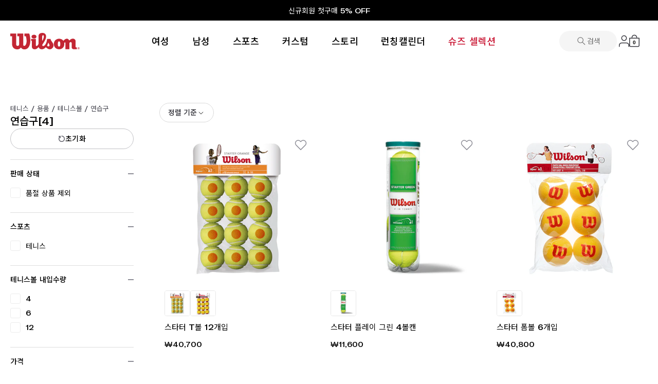

--- FILE ---
content_type: text/html; charset=utf-8
request_url: https://kr.wilson.com/collections/wil-%ED%85%8C%EB%8B%88%EC%8A%A4-%EC%9A%A9%ED%92%88-%ED%85%8C%EB%8B%88%EC%8A%A4%EB%B3%BC-%EC%97%B0%EC%8A%B5%EA%B5%AC
body_size: 54363
content:
<!doctype html>
<html class="no-js" lang="ko">
  <head>
    <!-- Showcase 7.1.0 -->

    <meta charset="utf-8" />
<meta name="viewport" content="width=device-width,initial-scale=1.0" />
<meta http-equiv="X-UA-Compatible" content="IE=edge">

<link rel="preconnect" href="https://cdn.shopify.com" crossorigin>
<link rel="preconnect" href="https://fonts.shopify.com" crossorigin>
<link rel="preconnect" href="https://monorail-edge.shopifysvc.com"><link rel="preload" href="//kr.wilson.com/cdn/shop/t/123/assets/vendor.min.js?v=36987075639955835061708074318" as="script">
<link rel="preload" href="//kr.wilson.com/cdn/shop/t/123/assets/theme.js?v=27502018741616229061767698383" as="script"><link rel="canonical" href="https://kr.wilson.com/collections/wil-%ed%85%8c%eb%8b%88%ec%8a%a4-%ec%9a%a9%ed%92%88-%ed%85%8c%eb%8b%88%ec%8a%a4%eb%b3%bc-%ec%97%b0%ec%8a%b5%ea%b5%ac" /><link rel="icon" href="//kr.wilson.com/cdn/shop/files/logo.svg?crop=center&height=48&v=1741939903&width=48" type="image/svg+xml"><meta name="description" content="테니스 &amp;gt; 용품 &amp;gt; 테니스볼 &amp;gt; 연습구">
<style>
      
      
      
      
      
      
      
      
      
      
    </style>

    <meta name="theme-color" content="#212121">

    <title>
      연습구
      
      
       &ndash; Wilson Korea
    </title>

    <meta property="og:site_name" content="Wilson Korea">
<meta property="og:url" content="https://kr.wilson.com/collections/wil-%ed%85%8c%eb%8b%88%ec%8a%a4-%ec%9a%a9%ed%92%88-%ed%85%8c%eb%8b%88%ec%8a%a4%eb%b3%bc-%ec%97%b0%ec%8a%b5%ea%b5%ac">
<meta property="og:title" content="연습구">
<meta property="og:type" content="product.group">
<meta property="og:description" content="테니스 &amp;gt; 용품 &amp;gt; 테니스볼 &amp;gt; 연습구"><meta property="og:image" content="http://kr.wilson.com/cdn/shop/files/1_a53541c5-2437-4631-b8c1-94db8f47c78e_1200x1200.jpg?v=1701918497">
  <meta property="og:image:secure_url" content="https://kr.wilson.com/cdn/shop/files/1_a53541c5-2437-4631-b8c1-94db8f47c78e_1200x1200.jpg?v=1701918497">
  <meta property="og:image:width" content="1200">
  <meta property="og:image:height" content="628"><meta name="twitter:site" content="@WilsonSportingG"><meta name="twitter:card" content="summary_large_image">
<meta name="twitter:title" content="연습구">
<meta name="twitter:description" content="테니스 &amp;gt; 용품 &amp;gt; 테니스볼 &amp;gt; 연습구">


    <meta name="viewport" content="width=device-width, initial-scale=1, maximum-scale=1, user-scalable=0">

    <style data-shopify>
      :root {
        --viewport-height: 100vh;
        --viewport-height-first-section: 100vh;
        --nav-height: 0;
      }
    </style>

    <link href="//kr.wilson.com/cdn/shop/t/123/assets/styles.css?v=159887758522101196601767698391" rel="stylesheet" type="text/css" media="all" />
    <link href="//kr.wilson.com/cdn/shop/t/123/assets/fonts.css?v=79184883317945324701767698380" rel="stylesheet" type="text/css" media="all" />
    <link href="//kr.wilson.com/cdn/shop/t/123/assets/global-style.css?v=21739883318465755111767698380" rel="stylesheet" type="text/css" media="all" />
    <link href="//kr.wilson.com/cdn/shop/t/123/assets/policy.css?v=92374437777454687931751435744" rel="stylesheet" type="text/css" media="all" />
    
    <link href="//kr.wilson.com/cdn/shop/t/123/assets/custom.css?v=15016598254451672191767698379" rel="stylesheet" type="text/css" media="all" />
    <!-- only wilson publisher css file -->
    <link href="//kr.wilson.com/cdn/shop/t/123/assets/publisher-global.css?v=181074665298478576601768376549" rel="stylesheet" type="text/css" media="all" />
    <!-- only wilson publisher css file -->


    <script>window.performance && window.performance.mark && window.performance.mark('shopify.content_for_header.start');</script><meta name="facebook-domain-verification" content="tx3ru5ji9gl7bqdgw0ro459ou78w3z">
<meta id="shopify-digital-wallet" name="shopify-digital-wallet" content="/57602277429/digital_wallets/dialog">
<link rel="alternate" type="application/atom+xml" title="Feed" href="/collections/wil-%ED%85%8C%EB%8B%88%EC%8A%A4-%EC%9A%A9%ED%92%88-%ED%85%8C%EB%8B%88%EC%8A%A4%EB%B3%BC-%EC%97%B0%EC%8A%B5%EA%B5%AC.atom" />
<link rel="alternate" type="application/json+oembed" href="https://kr.wilson.com/collections/wil-%ed%85%8c%eb%8b%88%ec%8a%a4-%ec%9a%a9%ed%92%88-%ed%85%8c%eb%8b%88%ec%8a%a4%eb%b3%bc-%ec%97%b0%ec%8a%b5%ea%b5%ac.oembed">
<script async="async" src="/checkouts/internal/preloads.js?locale=ko-KR"></script>
<script id="shopify-features" type="application/json">{"accessToken":"766840bc4c3dc7372f79d80631990d74","betas":["rich-media-storefront-analytics"],"domain":"kr.wilson.com","predictiveSearch":false,"shopId":57602277429,"locale":"ko"}</script>
<script>var Shopify = Shopify || {};
Shopify.shop = "wilson-south-korea.myshopify.com";
Shopify.locale = "ko";
Shopify.currency = {"active":"KRW","rate":"1.0"};
Shopify.country = "KR";
Shopify.theme = {"name":"wilson\/main","id":130899312693,"schema_name":"Showcase","schema_version":"7.1.0","theme_store_id":null,"role":"main"};
Shopify.theme.handle = "null";
Shopify.theme.style = {"id":null,"handle":null};
Shopify.cdnHost = "kr.wilson.com/cdn";
Shopify.routes = Shopify.routes || {};
Shopify.routes.root = "/";</script>
<script type="module">!function(o){(o.Shopify=o.Shopify||{}).modules=!0}(window);</script>
<script>!function(o){function n(){var o=[];function n(){o.push(Array.prototype.slice.apply(arguments))}return n.q=o,n}var t=o.Shopify=o.Shopify||{};t.loadFeatures=n(),t.autoloadFeatures=n()}(window);</script>
<script id="shop-js-analytics" type="application/json">{"pageType":"collection"}</script>
<script defer="defer" async type="module" src="//kr.wilson.com/cdn/shopifycloud/shop-js/modules/v2/client.init-shop-cart-sync_2_vySZRZ.ko.esm.js"></script>
<script defer="defer" async type="module" src="//kr.wilson.com/cdn/shopifycloud/shop-js/modules/v2/chunk.common_DltePkld.esm.js"></script>
<script defer="defer" async type="module" src="//kr.wilson.com/cdn/shopifycloud/shop-js/modules/v2/chunk.modal_CITvsnQ_.esm.js"></script>
<script type="module">
  await import("//kr.wilson.com/cdn/shopifycloud/shop-js/modules/v2/client.init-shop-cart-sync_2_vySZRZ.ko.esm.js");
await import("//kr.wilson.com/cdn/shopifycloud/shop-js/modules/v2/chunk.common_DltePkld.esm.js");
await import("//kr.wilson.com/cdn/shopifycloud/shop-js/modules/v2/chunk.modal_CITvsnQ_.esm.js");

  window.Shopify.SignInWithShop?.initShopCartSync?.({"fedCMEnabled":true,"windoidEnabled":true});

</script>
<script>(function() {
  var isLoaded = false;
  function asyncLoad() {
    if (isLoaded) return;
    isLoaded = true;
    var urls = ["https:\/\/pip.test\/pip.js?shop=wilson-south-korea.myshopify.com","https:\/\/cax.channel.io\/shopify\/plugins\/e6064437-1c1d-4052-8711-5b6d1119bb1d.js?shop=wilson-south-korea.myshopify.com","https:\/\/script.pop-convert.com\/new-micro\/production.pc.min.js?unique_id=wilson-south-korea.myshopify.com\u0026shop=wilson-south-korea.myshopify.com","https:\/\/cdn.s3.pop-convert.com\/pcjs.production.min.js?unique_id=wilson-south-korea.myshopify.com\u0026shop=wilson-south-korea.myshopify.com"];
    for (var i = 0; i < urls.length; i++) {
      var s = document.createElement('script');
      s.type = 'text/javascript';
      s.async = true;
      s.src = urls[i];
      var x = document.getElementsByTagName('script')[0];
      x.parentNode.insertBefore(s, x);
    }
  };
  if(window.attachEvent) {
    window.attachEvent('onload', asyncLoad);
  } else {
    window.addEventListener('load', asyncLoad, false);
  }
})();</script>
<script id="__st">var __st={"a":57602277429,"offset":32400,"reqid":"9f4bc7d7-310c-41b1-9e31-fd5dce52fcd0-1769102614","pageurl":"kr.wilson.com\/collections\/wil-%ED%85%8C%EB%8B%88%EC%8A%A4-%EC%9A%A9%ED%92%88-%ED%85%8C%EB%8B%88%EC%8A%A4%EB%B3%BC-%EC%97%B0%EC%8A%B5%EA%B5%AC","u":"c1ef66b2b017","p":"collection","rtyp":"collection","rid":291518251061};</script>
<script>window.ShopifyPaypalV4VisibilityTracking = true;</script>
<script id="form-persister">!function(){'use strict';const t='contact',e='new_comment',n=[[t,t],['blogs',e],['comments',e],[t,'customer']],o='password',r='form_key',c=['recaptcha-v3-token','g-recaptcha-response','h-captcha-response',o],s=()=>{try{return window.sessionStorage}catch{return}},i='__shopify_v',u=t=>t.elements[r],a=function(){const t=[...n].map((([t,e])=>`form[action*='/${t}']:not([data-nocaptcha='true']) input[name='form_type'][value='${e}']`)).join(',');var e;return e=t,()=>e?[...document.querySelectorAll(e)].map((t=>t.form)):[]}();function m(t){const e=u(t);a().includes(t)&&(!e||!e.value)&&function(t){try{if(!s())return;!function(t){const e=s();if(!e)return;const n=u(t);if(!n)return;const o=n.value;o&&e.removeItem(o)}(t);const e=Array.from(Array(32),(()=>Math.random().toString(36)[2])).join('');!function(t,e){u(t)||t.append(Object.assign(document.createElement('input'),{type:'hidden',name:r})),t.elements[r].value=e}(t,e),function(t,e){const n=s();if(!n)return;const r=[...t.querySelectorAll(`input[type='${o}']`)].map((({name:t})=>t)),u=[...c,...r],a={};for(const[o,c]of new FormData(t).entries())u.includes(o)||(a[o]=c);n.setItem(e,JSON.stringify({[i]:1,action:t.action,data:a}))}(t,e)}catch(e){console.error('failed to persist form',e)}}(t)}const f=t=>{if('true'===t.dataset.persistBound)return;const e=function(t,e){const n=function(t){return'function'==typeof t.submit?t.submit:HTMLFormElement.prototype.submit}(t).bind(t);return function(){let t;return()=>{t||(t=!0,(()=>{try{e(),n()}catch(t){(t=>{console.error('form submit failed',t)})(t)}})(),setTimeout((()=>t=!1),250))}}()}(t,(()=>{m(t)}));!function(t,e){if('function'==typeof t.submit&&'function'==typeof e)try{t.submit=e}catch{}}(t,e),t.addEventListener('submit',(t=>{t.preventDefault(),e()})),t.dataset.persistBound='true'};!function(){function t(t){const e=(t=>{const e=t.target;return e instanceof HTMLFormElement?e:e&&e.form})(t);e&&m(e)}document.addEventListener('submit',t),document.addEventListener('DOMContentLoaded',(()=>{const e=a();for(const t of e)f(t);var n;n=document.body,new window.MutationObserver((t=>{for(const e of t)if('childList'===e.type&&e.addedNodes.length)for(const t of e.addedNodes)1===t.nodeType&&'FORM'===t.tagName&&a().includes(t)&&f(t)})).observe(n,{childList:!0,subtree:!0,attributes:!1}),document.removeEventListener('submit',t)}))}()}();</script>
<script integrity="sha256-4kQ18oKyAcykRKYeNunJcIwy7WH5gtpwJnB7kiuLZ1E=" data-source-attribution="shopify.loadfeatures" defer="defer" src="//kr.wilson.com/cdn/shopifycloud/storefront/assets/storefront/load_feature-a0a9edcb.js" crossorigin="anonymous"></script>
<script data-source-attribution="shopify.dynamic_checkout.dynamic.init">var Shopify=Shopify||{};Shopify.PaymentButton=Shopify.PaymentButton||{isStorefrontPortableWallets:!0,init:function(){window.Shopify.PaymentButton.init=function(){};var t=document.createElement("script");t.src="https://kr.wilson.com/cdn/shopifycloud/portable-wallets/latest/portable-wallets.ko.js",t.type="module",document.head.appendChild(t)}};
</script>
<script data-source-attribution="shopify.dynamic_checkout.buyer_consent">
  function portableWalletsHideBuyerConsent(e){var t=document.getElementById("shopify-buyer-consent"),n=document.getElementById("shopify-subscription-policy-button");t&&n&&(t.classList.add("hidden"),t.setAttribute("aria-hidden","true"),n.removeEventListener("click",e))}function portableWalletsShowBuyerConsent(e){var t=document.getElementById("shopify-buyer-consent"),n=document.getElementById("shopify-subscription-policy-button");t&&n&&(t.classList.remove("hidden"),t.removeAttribute("aria-hidden"),n.addEventListener("click",e))}window.Shopify?.PaymentButton&&(window.Shopify.PaymentButton.hideBuyerConsent=portableWalletsHideBuyerConsent,window.Shopify.PaymentButton.showBuyerConsent=portableWalletsShowBuyerConsent);
</script>
<script data-source-attribution="shopify.dynamic_checkout.cart.bootstrap">document.addEventListener("DOMContentLoaded",(function(){function t(){return document.querySelector("shopify-accelerated-checkout-cart, shopify-accelerated-checkout")}if(t())Shopify.PaymentButton.init();else{new MutationObserver((function(e,n){t()&&(Shopify.PaymentButton.init(),n.disconnect())})).observe(document.body,{childList:!0,subtree:!0})}}));
</script>

<script>window.performance && window.performance.mark && window.performance.mark('shopify.content_for_header.end');</script>

    <script>
      document.documentElement.className = document.documentElement.className.replace('no-js', 'js');
      window.theme = window.theme || {};
      
        theme.money_format_with_code_preference = "₩{{amount_no_decimals}}";
      
      theme.money_format = "₩{{amount_no_decimals}}";
      theme.money_container = '.theme-money';
      theme.strings = {
        previous: "이전",
        next: "다음",
        close: "닫기",
        addressError: "주소 조회 중 오류 발생",
        addressNoResults: "해당 주소에 대한 결과 없음",
        addressQueryLimit: "Google API 사용량 한도를 초과했습니다. \u003ca href=\"https:\/\/developers.google.com\/maps\/premium\/usage-limits\"\u003e프리미엄 플랜\u003c\/a\u003e으로 업그레이드를 고려하십시오.",
        authError: "Google Maps API 키 인증 중 문제가 발생했습니다.",
        back: "뒤로가기",
        cartConfirmation: "계속하기 전에 약관에 동의해야 합니다.",
        loadMore: "더 보기",
        infiniteScrollNoMore: "더 이상 결과 없음",
        priceNonExistent: "제공하지 않음",
        buttonDefault: "장바구니에 추가",
        buttonPreorder: "예약 주문",
        buttonNoStock: "재고 없음",
        buttonNoVariant: "제공하지 않음",
        variantNoStock: "품절",
        unitPriceSeparator: " \/ ",
        colorBoxPrevious: "이전",
        colorBoxNext: "다음",
        colorBoxClose: "닫기",
        navigateHome: "홈",
        productAddingToCart: "추가 중",
        productAddedToCart: "장바구니에 추가됨",
        popupWasAdded: "이(가) 장바구니에 추가되었습니다",
        popupCheckout: "체크아웃",
        popupContinueShopping: "쇼핑 계속하기",
        onlyXLeft: "재고 [[ quantity ]]개 남음",
        priceSoldOut: "품절",
        inventoryLowStock: "재고 부족",
        inventoryInStock: "재고 있음",
        loading: "로딩 중...",
        viewCart: "장바구니 보기",
        page: "페이지 {{ page }}",
        imageSlider: "이미지 슬라이더",
        clearAll: "모두 지우기"
      };
      theme.routes = {
        root_url: '/',
        cart_url: '/cart',
        cart_add_url: '/cart/add',
        cart_change_url: '/cart/change',
        cart_update_url: '/cart/update.js',
        checkout: '/checkout'
      };
      theme.settings = {
        animationEnabledDesktop: true,
        animationEnabledMobile: true
      };

      theme.checkViewportFillers = function(){
        var toggleState = false;
        var elPageContent = document.getElementById('page-content');
        if(elPageContent) {
          var elOverlapSection = elPageContent.querySelector('.header-overlap-section');
          if (elOverlapSection) {
            var padding = parseInt(getComputedStyle(elPageContent).getPropertyValue('padding-top'));
            toggleState = ((Math.round(elOverlapSection.offsetTop) - padding) === 0);
          }
        }
        if(toggleState) {
          document.getElementsByTagName('body')[0].classList.add('header-section-overlap');
        } else {
          document.getElementsByTagName('body')[0].classList.remove('header-section-overlap');
        }
      };

      theme.assessAltLogo = function(){
        var elsOverlappers = document.querySelectorAll('.needs-alt-logo');
        var useAltLogo = false;
        if(elsOverlappers.length) {
          var elSiteControl = document.querySelector('#site-control');
          var elSiteControlInner = document.querySelector('#site-control .site-control__inner');
          var headerMid = elSiteControlInner.offsetTop + elSiteControl.offsetTop + elSiteControlInner.offsetHeight / 2;
          Array.prototype.forEach.call(elsOverlappers, function(el, i){
            var thisTop = el.getBoundingClientRect().top;
            var thisBottom = thisTop + el.offsetHeight;
            if(headerMid > thisTop && headerMid < thisBottom) {
              useAltLogo = true;
              return false;
            }
          });
        }
        if(useAltLogo) {
          document.getElementsByTagName('body')[0].classList.add('use-alt-logo');
        } else {
          document.getElementsByTagName('body')[0].classList.remove('use-alt-logo');
        }
      };
    </script>

    <!-- Google Tag Manager -->
    <script>
      (function (w, d, s, l, i) {
        w[l] = w[l] || [];
        w[l].push({ 'gtm.start': new Date().getTime(), event: 'gtm.js' });
        var f = d.getElementsByTagName(s)[0],
          j = d.createElement(s),
          dl = l != 'dataLayer' ? '&l=' + l : '';
        j.async = true;
        j.src = 'https://www.googletagmanager.com/gtm.js?id=' + i + dl;
        f.parentNode.insertBefore(j, f);
      })(window, document, 'script', 'dataLayer', 'GTM-55CX6FDR');
    </script>
    <!-- End Google Tag Manager -->

    <style>
  .theme-filter-container .cc-product-filter-container {
    width: 100%;
    max-width: 1440px;
    padding-right: 20px;
    padding-left: 20px;
  }

  .product-list .product-block:first-child {
    padding-left: 10px;
  }

  .product-list .product-block {
    margin-top: 0;
    padding: 10px;
  }

  .product-block.product-block--quickbuy:hover .image {
    filter: initial;
  }

  .product-list .product-block:not(.collection-block) .image .rimage__image {
    left: 50%;
    transform: translateX(-50%);
  }

  html:not(.touch) .product-block.product-block--quickbuy:hover:not(.hover-info) .caption {
    opacity: 1;
    visibility: visible;
  }

  .as-collection__bottomContent {
    position: relative;
    padding: 0 10px;
    padding-bottom: 70px;
  }

  .as-collection__bottomContent .as-collection__imageSwatchWrap {
    position: absolute;
    top: 8px;
    left: 50%;
    transform: translateX(-50%);
    width: 100%;
    height: 100%;
    padding: 20px 30px;
    padding-top: 0;
    opacity: 0;
    visibility: hidden;
    transition: color 0.15s, background-color 0.15s, opacity 0.4s, visibility 0.4s;
  }

  .as-collection__bottomContent .as-collection__imageSwatchWrap.as-collection__imageSwatchWrap--mobile {
    display: none;
  }

  .as-collection__bottomContent .loox-rating,
  .as-collection__bottomContent .crema-product-reviews-score {
    display: flex;
    align-items: center;
    justify-content: flex-end;
    flex-direction: row-reverse;
    text-align: var(--text-left);
    margin-top: 10px;
  }

  .as-collection__bottomContent .loox-rating .loox-rating-label {
    line-height: 1.5;
    margin-top: 2.15px;
  }

  .as-collection__bottomContent .loox-rating .loox-icon {
    color: var(--color-grey-22);
  }

  html:not(.touch) .product-block .as-productColors,
  html:not(.touch) .product-block:not(.hover-info) .caption,
  html:not(.touch) .product-block:hover .as-collection__imageSwatchWrap,
  html:not(.touch) .as-salomon__cartCollection .product-block:hover:not(.hover-info) .caption,
  html:not(.touch) .ws-collection-products__list .product-block:hover:not(.hover-info) .caption {
    opacity: 1;
    visibility: visible;
  }

  html:not(.touch) .product-block:hover .as-productColors,
  html:not(.touch) .product-block:hover:not(.hover-info) .caption,
  html:not(.touch) .product-block:hover .as-collection__bottomContent .loox-rating,
  html:not(.touch) .product-block:hover .as-collection__bottomContent .crema-product-reviews-score {
    opacity: 0;
    visibility: hidden;
  }

  html:not(.touch) .product-block .product-block__inner {
    border-radius: 4px;
    overflow: hidden;
    transition: 0.4s;
  }

  html:not(.touch) .product-block:hover .product-block__inner {
    border: 1px solid var(--color-grey-01);
  }

  html:not(.touch) .as-salomon__cartCollection .product-block:hover .product-block__inner,
  html:not(.touch) .ws-collection-products__list .product-block:hover .product-block__inner {
    border: 0;
  }

  .theme-filter-container .cc-product-filter {
    margin-top: 0;
  }

  .product-block .image {
    border-radius: 4px;
  }

  .product-block:hover .image {
    border-radius: 4px 4px 0 0;
  }

  .cc-checkbox__label:before {
    background-color: var(--color-white);
    border: 1px solid var(--color-grey-14);
    border-radius: 3px;
  }

  .cc-accordion-item__title:before,
  .cc-accordion-item__title:after {
    background-color: var(--color-grey-05);
  }

  .cc-price-range__input-container {
    padding: 12px;
    border-color: var(--color-grey-09);
    border-radius: 4px;
  }

  .cc-price-range__input-currency-symbol,
  .cc-price-range .cc-price-range__input {
    padding: 0;
    min-height: auto;
  }

  .cc-price-range__bar {
    margin: 15px 15px 30px;
  }

  .as-collection__sizeAccordion .cc-accordion-item__content {
    display: flex;
    flex-wrap: wrap;
    gap: 8px 6px;
    padding-bottom: 16px;
  }

  .as-collection__sizeAccordion .cc-accordion-item__content .cc-checkbox {
    /* flex: 0 0 calc(33% - 5px); */
    /* max-width: calc(33% - 5px); */
    margin: 0;
    padding: 0;
  }

  .as-collection__sizeAccordion .cc-accordion-item__content .cc-checkbox .cc-checkbox__label {
    justify-content: center;
    padding: 8px 15px;
    font-family: var(--font-primary);
    font-size: var(--font-size-10);
    font-weight: var(--font-weight-400);
    text-align: var(--text-center);
    line-height: 11.49px;
    letter-spacing: 0.04em;
    border: 1px solid var(--color-grey-05);
    border-radius: 123px;
    transition: 0.4s;
  }

  .as-collection__sizeAccordion .cc-accordion-item__content .cc-checkbox .cc-checkbox__label:hover {
    color: var(--color-white);
    background-color: var(--color-grey-13);
  }

  .as-collection__sizeAccordion .cc-accordion-item__content .cc-checkbox .cc-checkbox__input:checked + .cc-checkbox__label {
    color: var(--color-white);
    background-color: var(--color-grey-13);
  }

  .as-collection__sizeAccordion .cc-accordion-item__content .cc-checkbox .cc-checkbox__label::before,
  .as-collection__sizeAccordion .cc-accordion-item__content .cc-checkbox .cc-checkbox__label::after {
    display: none;
  }

  .cc-accordion-item__content.color {
    display: flex;
    gap: 10px;
  }

  .cc-accordion-item__panel .cc-checkbox.cc-checkbox--color {
    padding: 0;
  }

  .cc-accordion-item__panel .cc-checkbox .cc-checkbox__label.cc-checkbox__label--color {
    display: flex;
    justify-content: center;
    align-items: center;
    gap: 20px;
    width: 30px;
    height: 30px;
    padding: 3px;
    border-radius: 50%;
    border: 1px solid var(--color-grey-09);
  }

  .cc-accordion-item__panel .cc-checkbox .cc-checkbox__label.cc-checkbox__label--color::before,
  .cc-accordion-item__panel .cc-checkbox .cc-checkbox__label.cc-checkbox__label--color::after {
    display: none;
  }

  .cc-accordion-item__panel .cc-checkbox .cc-checkbox__label .cc-checkbox__color {
    width: 100%;
    height: 100%;
    display: block;
    overflow: hidden;
    position: relative;
    border-radius: 50%;
    backface-visibility: hidden;
    background-color: var(--colorSwatch-1);
    background: linear-gradient(-45deg, var(--colorSwatch-1) 50%, var(--colorSwatch-2) 50%);
  }

  .cc-accordion-item__panel .cc-checkbox input:checked + .cc-checkbox__label.cc-checkbox__label--color {
    border: 2px solid var(--color-grey-02);
  }

  @media (min-width: 768px) {
    .as-collection__categoryWrap.as-collection__categoryWrap--desktop {
      display: none;
    }
  }

  .as-collection__categoryWrap {
    border-bottom: 1px solid #ddd;
    padding-bottom: 20px;
  }

  .as-collection__categoryWrap .as-collection__categoryItem:last-child {
    margin-bottom: 0;
  }

  .as-collection__categoryTitle {
    font-weight: 600;
    padding-top: 16px;
    padding-bottom: 16px;
  }

  .as-collection__categoryItem {
    margin-bottom: 8px;
  }

  .as-collection__titleWrap {
    display: flex;
    flex-direction: column;
    padding: 16px 0;
    gap: 16px;
    border-bottom: 1px solid #ddd;
  }

  .as-collection__titleWrap .as-collection__title {
    display: flex;
    flex-wrap: wrap;
    align-items: center;
    gap: 4px;
    font-family: var(--font-primary);
    font-size: var(--font-size-20);
    font-weight: var(--font-weight-500);
    line-height: 28.96px;
    text-align: var(--text-left);
  }

  .as-collection__titleWrap .as-collection__title .as-collection__count {
    font-family: var(--font-primary);
    font-size: var(--font-size-20);
    font-weight: var(--font-weight-400);
    line-height: 22.98px;
    text-align: var(--text-left);
  }

  .as-collection__titleWrap .active-filter-controls__clear {
    display: flex;
    justify-content: center;
    align-items: center;
    width: 100%;
    height: 40px;
    gap: 8px;
    border: 1px solid var(--color-grey-07);
    border-radius: 123px;
    font-family: var(--font-secondary);
    font-size: var(--font-size-14);
    font-weight: var(--font-weight-500);
    line-height: 20.27px;
    letter-spacing: 0.04em;
    transition: 0.4s;
  }

  .as-collection__titleWrap .active-filter-controls__clear:hover {
    color: var(--color-white);
    background-color: var(--color-grey-13);
  }

  .as-collection__titleWrap .active-filter-controls__clear svg {
    width: 14px;
    height: 14px;
    fill: none;
    transition: 0.4s;
  }

  .as-collection__titleWrap .active-filter-controls__clear:hover svg path {
    stroke: var(--color-white);
  }

  .cc-accordion-item__title {
    padding-top: 16px;
    padding-bottom: 16px;
  }

  .theme-filter-container .cc-product-filter #FacetsForm > .cc-accordion:first-child {
    margin-top: 0;
  }

  .theme-filter-container .as-collection__titleWrap.active-filter-controls {
    margin-top: 0;
    padding: 20px 0;
    padding-top: 0;
  }

  .theme-filter-container .active-filter-controls li .active-filter-controls__tag {
    padding: 7px 18px 9px 18px;
    color: var(--color-grey-01);
    background-color: var(--color-white);
    font-family: var(--font-primary);
    font-size: var(--font-size-14);
    font-weight: var(--font-weight-400);
    line-height: 20.27px;
    text-align: var(--text-center);
    border-radius: 123px;
    border: 0.8px solid var(--color-grey-10);
  }

  .theme-filter-container .active-filter-controls li .active-filter-controls__tag.as-collection__filterTag {
    padding: 9px 18px 9px 18px;
    font-family: var(--font-primary);
    line-height: 16.09px;
  }

  .theme-filter-container .active-filter-controls li .active-filter-controls__tag::after,
  .theme-filter-container .active-filter-controls li .active-filter-controls__tag.as-collection__filterTag::after {
    font-family: var(--font-secondary);
  }

  .theme-filter-container .active-filter-controls .active-filter-controls__clear-left .active-filter-controls__clear,
  .theme-filter-container .active-filter-controls .active-filter-controls__clear-right .active-filter-controls__clear {
    display: flex;
    justify-content: center;
    align-items: center;
    width: 36px;
    height: 36px;
    background-color: var(--color-white);
    border: 1px solid var(--color-grey-10);
    border-radius: 123px;
  }

  .theme-filter-container
    .active-filter-controls
    .active-filter-controls__clear-left
    .active-filter-controls__clear
    svg,
  .theme-filter-container
    .active-filter-controls
    .active-filter-controls__clear-right
    .active-filter-controls__clear
    svg {
    width: 11px;
    height: 11px;
    fill: none;
  }

  .as-collection__main.product-block ul.cc-swatches.cc-swatches-prod-img li a {
    background-size: contain;
  }

  .as-collection__main.product-block .product-block--slide {
    max-width: 100%;
    left: 50%;
    transform: translateX(-50%);
  }

  .product-block .as-productColors {
    margin: 0;
    margin-top: 4px;
    margin-bottom: 6px;
  }

  .product-block .as-productColors__options label,
  .product-block .as-productColors__options label.color-labels {
    display: none;
  }

  .product-block .as-productColors .as-productColors__list {
    gap: 12px;
    margin: 0;
    padding: 0;
    list-style: none;
    display: flex;
    flex-direction: row;
  }

  .product-block .as-productColors .as-productColors__item {
    position: relative;
    display: flex;
    align-items: center;
    justify-content: center;
    flex: 0 0 20px;
    max-width: 20px;
    height: 20px;
    border-radius: 100%;
  }

  .product-block .as-productColors .as-productColors__item .as-productColors__url {
    display: flex;
    align-items: center;
    justify-content: center;
    width: calc(100% - 8px);
    height: calc(100% - 8px);
  }

  .product-block .as-productColors .as-productColors__item .as-productColors__dot {
    width: 100%;
    height: 100%;
    display: block;
    overflow: hidden;
    position: relative;
    border-radius: 100%;
    backface-visibility: hidden;
    background-color: var(--colorSwatch-1);
    background: linear-gradient(-45deg, var(--colorSwatch-1) 50%, var(--colorSwatch-2) 50%);
  }

  .product-block .as-productColors .as-productColors__item.as-productColors__item--active .as-productColors__url {
    width: calc(100% - 8px);
    height: calc(100% - 8px);
  }

  .product-block .as-productColors .as-productColors__item::after {
    content: '';
    position: absolute;
    top: 0;
    left: 0;
    width: 100%;
    height: 100%;
    border-radius: 100%;
    border: 1px solid var(--color-grey-09);
    z-index: -1;
  }

  .product-block .as-productColors .as-productColors__item.as-productColors__item--active::after {
    content: '';
    position: absolute;
    top: 0;
    left: 0;
    width: 100%;
    height: 100%;
    border-radius: 100%;
    border: 1px solid var(--color-grey-09);
    z-index: -1;
  }

  .as-collection__productSortWrap {
    display: flex;
    justify-content: space-between;
  }

  .as-collection__productSortWrap:not(:has(.active-filter-controls-container)) {
    justify-content: flex-end;
  }

  .as-collection__productSortWrap .as-collection__sortBy {
    position: relative;
  }

  .as-collection__productSortWrap .as-collection__sortBy .as-collection__sortButton {
    display: flex;
    align-items: center;
    justify-content: end;
    gap: 4px;
    padding: 8px 16px;
    color: var(--color-grey-01);
    background-color: var(--color-white);
    font-family: var(--font-secondary);
    font-size: var(--font-size-14);
    font-weight: var(--font-weight-500);
    line-height: 20.27px;
    border: 1px solid var(--color-grey-09);
    border-radius: 123px;
  }

  .as-collection__productSortWrap .as-collection__sortBy .as-collection__sortButton:hover {
    border: 1px solid var(--color-grey-01);
  }

  .as-collection__productSortWrap .as-collection__sortBy .as-collection__sortButton svg {
    width: 16px;
    height: 17px;
    fill: none;
  }

  .as-collection__productSortWrap .as-collection__sortBy .as-collection__sortButton:hover svg {
    fill: none;
  }

  .as-collection__productSortWrap .cc-product-filter__sort-by-form {
    position: absolute;
    top: 100%;
    right: 0;
    width: max-content;
    min-width: 190px;
    z-index: 1;
  }

  .as-collection__productSortWrap .cc-product-filter__sort-by-form .cc-product-filter__sort-by {
    display: flex;
    flex-direction: column;
    padding: 12px;
    background-color: var(--color-white);
    border: 1px solid var(--color-grey-09);
  }

  .as-collection__productSortWrap .cc-product-filter__sort-by-form .cc-product-filter__sort-by .cc-checkbox {
    margin-bottom: 8px;
  }

  .as-collection__imageSwatchWrap .as-collection__itemWrap,
  .as-collection__imageSwatchWrap .as-collection__sizeItem:not(.hidden) {
    display: flex;
    flex-wrap: wrap;
    justify-content: center;
    width: 100%;
    gap: 4px;
  }

  .as-collection__imageSwatchWrap .as-collection__itemWrap {
    row-gap: 4px;
    column-gap: 4px;
  }

  .as-collection__imageSwatchWrap .as-collection__sizeItem,
  .as-collection__imageSwatchWrap .as-collection__sizeItem:not(.hidden) {
    margin-top: 12px;
    gap: 8px 12px;
  }

  .as-collection__imageSwatchWrap .as-collection__sizeItem .as-collection__sizeItemValues,
  .as-collection__imageSwatchWrap .as-collection__sizeItem:not(.hidden) .as-collection__sizeItemValues {
    flex: 0 0 auto;
    min-width: 12%;
  }

  .as-collection__imageSwatchWrap .as-collection__itemWrap .as-collection__item {
    width: 38px;
    height: 38px;
    padding: 2px;
    border-radius: 4px;
    border: 1px solid var(--color-grey-09);
    cursor: pointer;
  }

  .as-collection__imageSwatchWrap .as-collection__itemWrap .as-collection__item.as-collection__activeItem {
    border: 1px solid var(--color-grey-01);
  }

  .as-collection__imageSwatchWrap .as-collection__itemWrap .as-collection__item .as-collection__itemImage {
    width: 100%;
    height: 100%;
    display: block;
    object-fit: contain;
  }

  .as-collection__imageSwatchWrap .as-collection__sizeItem .as-collection__sizeItemValues.as-collection__soldOut {
    display: none;
  }

  .product-block .image__first {
    position: relative;
  }

  .as-salomon__cartCollection .as-collection__badgeWrap,
  .ws-collection-products__list .as-collection__badgeWrap,
  .as-collection__bottomContent .as-collection__badgeWrap {
    position: initial;
    display: flex;
    flex-wrap: wrap;
    gap: 6px;
    width: 100%;
  }

  .as-salomon__cartCollection .as-collection__badgeWrap .product-label,
  .ws-collection-products__list .as-collection__badgeWrap .product-label,
  .as-collection__bottomContent .as-collection__badgeWrap .product-label {
    margin: 8px 0 0;
  }

  .as-collection__badgeWrap.as-collection__badgeWrap--soldout,
  .as-salomon__cartCollection .as-collection__badgeWrap.as-collection__badgeWrap--soldout,
  .ws-collection-products__list .as-collection__badgeWrap.as-collection__badgeWrap--soldout {
    position: absolute;
    top: 50%;
    left: 50%;
    transform: translate(-50%, -50%);
    display: flex;
    justify-content: center;
    align-items: center;
    width: 100%;
    height: 100%;
    background-color: #00000066;
  }

  .as-collection__badgeWrap.as-collection__badgeWrap--soldout .product-label.unavailable,
  .as-salomon__cartCollection .as-collection__badgeWrap.as-collection__badgeWrap--soldout .product-label.unavailable,
  .ws-collection-products__list .as-collection__badgeWrap.as-collection__badgeWrap--soldout .product-label.unavailable {
    display: flex;
    justify-content: center;
    align-items: center;
    margin: 0;
    color: var(--color-white);
    font-family: var(--font-primary);
    font-size: var(--font-size-24);
    font-weight: var(--font-weight-400);
    line-height: 27.58px;
  }

  .as-salomon__cartCollection .as-collection__badgeWrap .product-label__imageMobile,
  .ws-collection-products__list .as-collection__badgeWrap .product-label__imageMobile,
  .ws-collection-products__list .as-collection__badgeWrap .product-label__imageDesktop,
  .as-collection__bottomContent .as-collection__badgeWrap .product-label__imageDesktop {
    margin: 0;
    width: 100%;
    height: 18px;
    object-fit: contain;
  }

  .as-salomon__cartCollection .as-collection__badgeWrap .product-label__imageDesktop {
    margin: 0;
    width: 100%;
    height: 14px;
    object-fit: contain;
  }

  .product-block .title,
  .collection-block .title {
    padding: 8px 0;
  }

  .as-salomon__cartCollection .product-block .title,
  .ws-collection-products__list .product-block .title {
    padding-top: 15px;
  }

  .ws-collection-products__list .product-block .as-collection__badgeWrap+.caption .title {
    padding-top: 0;
  }

  .as-collection__bottomContent .as-collection__colorSwatchWrap + .as-collection__badgeWrap {
    margin: 0;
    padding: 0;
  }

  html:not(.touch) .product-list .product-block:hover .aw-productColors__count,
  html:not(.touch) .product-block:hover .as-collection__bottomContent .as-collection__badgeWrap {
    opacity: 0;
    visibility: hidden;
  }

  .as-collection__badgeWrap .as-collection__badge,
  .as-salomon__cartCollection .as-collection__badgeWrap .as-collection__badge,
  .ws-collection-products__list .as-collection__badgeWrap .as-collection__badge {
    width: 100%;
    max-width: 53px;
  }

  .as-collection__badgeWrap .as-collection__badge .as-collection__badgeImage,
  .as-salomon__cartCollection .as-collection__badgeWrap .as-collection__badge .as-collection__badgeImage,
  .ws-collection-products__list .as-collection__badgeWrap .as-collection__badge .as-collection__badgeImage {
    width: 100%;
    height: 100%;
    display: block;
    object-fit: contain;
  }

  .as-collection__badgeWrap .as-collection__badge .as-collection__badgeImage.as-collection__badge--desktop,
  .as-salomon__cartCollection .as-collection__badgeWrap .as-collection__badge .as-collection__badgeImage.as-collection__badge--desktop,
  .ws-collection-products__list .as-collection__badgeWrap .as-collection__badge .as-collection__badgeImage.as-collection__badge--desktop {
    display: none;
  }

  .as-collection__badgeWrap .as-collection__badge .as-collection__badgeImage.as-collection__badge--mobile,
  .as-salomon__cartCollection .as-collection__badgeWrap .as-collection__badge .as-collection__badgeImage.as-collection__badge--mobile,
  .ws-collection-products__list .as-collection__badgeWrap .as-collection__badge .as-collection__badgeImage.as-collection__badge--mobile {
    display: block;
  }

  html:not(.touch) .as-salomon__cartPopupWrapper .product-block:hover:not(.hover-info) .caption,
  html:not(.touch) .as-salomon__cartPopupWrapper .product-block:hover .as-productColors {
    opacity: 1;
    visibility: visible;
  }

  html:not(.touch) .product-block:hover .as-collection__colorSwatchWrap,
  html:not(.touch) .product-block:hover .as-collection__imageSwatchWrap--mobile {
    opacity: 0;
    visibility: hidden;
  }

  .as-collection__colorSwatchWrapper {
    display: flex;
    align-items: center;
    padding: 8px 0 5px 0;
  }

  .as-collection__colorSwatchWrap {
    display: flex;
    flex-wrap: nowrap;
    max-width: 232px;
    gap: 8px;
    overflow: hidden;
  }

  .as-collection__colorSwatchItem {
    display: block;
    flex: 0 0 50px;
    width: 50px;
    height: 50px;
    padding: 0;
    overflow: hidden;
  }

  .as-collection__colorSwatchImg {
    width: 100%;
    height: auto;
    display: block;
    border: 1px solid var(--color-grey-10);
    border-radius: 4px;
    object-fit: contain;
  }

  .as-collection__bottomContent.unavailable {
    color: var(--color-grey-06);
  }

  

  [data-collection-type=shoes] .rimage-wrapper .rimage__image {
    mix-blend-mode: multiply;
  }

  @media (min-width: 768px) {
    .theme-filter-container .active-filter-controls {
      margin-top: 0;
    }

    .theme-filter-container .active-filter-controls li {
      margin-bottom: 0;
    }

    .as-salomon__cartCollection .as-collection__badgeWrap,
    .ws-collection-products__list .as-collection__badgeWrap,
    .as-collection__bottomContent .as-collection__badgeWrap {
      gap: 8px;
    }

    .as-collection__badgeWrap .as-collection__badge .as-collection__badgeImage.as-collection__badge--desktop,
    .as-salomon__cartCollection .as-collection__badgeWrap .as-collection__badge .as-collection__badgeImage.as-collection__badge--desktop,
    .ws-collection-products__list .as-collection__badgeWrap .as-collection__badge .as-collection__badgeImage.as-collection__badge--desktop {
      display: block;
    }

    .as-collection__badgeWrap .as-collection__badge .as-collection__badgeImage.as-collection__badge--mobile,
    .as-salomon__cartCollection .as-collection__badgeWrap .as-collection__badge .as-collection__badgeImage.as-collection__badge--mobile,
    .ws-collection-products__list .as-collection__badgeWrap .as-collection__badge .as-collection__badgeImage.as-collection__badge--mobile {
      display: none;
    }

    .as-collection__titleWrap.as-collection__titleWrap--mobile {
      display: none;
    }

    .as-collection__titleWrap.as-collection__titleWrap--desktop {
      display: flex;
    }

    .as-collection__count,
    .as-collection_filterHeader,
    .as-collection__filterButton {
      display: none;
    }

    .as-collection__title .as-collection__count {
      display: block;
    }

    .as-collection__productSortWrap {
      margin-bottom: 6px;
    }
  }

  .soldOut {
    position: relative;
    overflow: hidden;
  }

  .soldOut::after {
    content: '';
    position: absolute;
    top: 0;
    left: 0;
    background-color: rgba(0, 0, 0, 0.2);
    width: 100%;
    height: 100%;
    z-index: 1;
    border-radius: 4px;
  }

  @media (max-width: 767px) {
    .as-collection__productSortWrap {
      flex-direction: column-reverse;
      justify-content: flex-start;
      align-items: flex-start;
    }

    .as-collection__titleWrap.as-collection__titleWrap--mobile {
      display: flex;
      gap: 4px;
    }

    .as-collection__titleWrap.as-collection__titleWrap--desktop {
      display: none;
    }

    .as-collection__filterButton {
      width: max-content;
      display: flex;
      justify-content: center;
      align-items: center;
      gap: 8px;
      padding: 8px 16px;
      font-family: var(--font-secondary);
      font-size: var(--font-size-14);
      font-weight: var(--font-weight-500);
      border-color: var(--color-grey-09);
      line-height: 20.27px;
    }

    .as-collection__filterButton svg {
      width: 16px;
      height: 16px;
    }

    .as-collection__productSortWrap .as-collection__sortBy .as-collection__buttonWrap {
      display: flex;
      align-items: center;
      gap: 8px;
      margin-top: 16px;
    }

    .as-collection__title .as-collection__count {
      display: none;
    }

    .as-collection__count {
      margin-top: 20px;
      color: var(--color-grey-04);
      font-family: var(--font-secondary);
      font-size: var(--font-size-12);
      font-weight: var(--font-weight-500);
      line-height: 17.38px;
      text-align: var(--text-left);
    }

    .cc-checkbox__label:before {
      width: 14px;
      height: 14px;
    }

    .cc-checkbox__label:after {
      left: -30px;
    }

    .as-collection__filterFooter {
      display: flex;
      padding: 18px;
      gap: 8px;
    }

    .as-collection__filterFooter .active-filter-controls {
      margin-top: 0;
      display: flex;
      overflow: initial;
    }

    .as-collection__filterFooter .active-filter-controls__clear {
      display: flex;
      justify-content: center;
      align-items: center;
      width: 48px;
      height: 48px;
      border: 1px solid var(--color-grey-09);
      border-radius: 123px;
    }

    .as-collection__filterFooter .active-filter-controls__clear svg {
      fill: none;
    }

    .footer-button-xs .as-collection__filterFooter .as-collection__filterButton {
      width: 100%;
      height: auto;
      min-height: 48px;
      border-radius: 123px;
    }

    .as-collection_filterHeader {
      display: flex;
      justify-content: space-between;
      align-items: center;
      padding-bottom: 16px;
    }

    .as-collection_filterHeader .as-collection_filterTitle {
      font-family: var(--font-secondary);
      font-size: var(--font-size-18);
      font-weight: var(--font-weight-700);
      line-height: 26.06px;
      text-align: var(--text-left);
    }

    .as-collection_filterHeader .as-collection_filterCloseButton svg {
      width: 22px;
      height: 22px;
      fill: none;
    }

    .theme-filter-container .active-filter-controls {
      display: none;
    }

    .theme-filter-container .cc-product-filter .cc-checkbox {
      margin-bottom: 5px;
    }

    .theme-filter-container .cc-product-filter {
      transition: visibility 0.2s, opacity 0.2s, transform 0.2s;
    }

    .as-collection__bottomContent {
      padding: 0;
    }

    .as-collection__colorSwatchWrapper {
      display: none;
    }

    .as-collection__colorSwatchImg {
      height: 40px;
    }

    .product-list .product-block .image {
      margin-bottom: 12px;
    }

    .as-salomon__cartCollection .as-collection__badgeWrap .product-label__imageMobile,
    .ws-collection-products__list .as-collection__badgeWrap .product-label__imageMobile,
    .as-collection__bottomContent .as-collection__badgeWrap .product-label__imageMobile {
      width: auto;
      height: 14px;
      object-fit: contain;
    }

    .as-collection__bottomContent .as-collection__imageSwatchWrap.as-collection__imageSwatchWrap--mobile {
      top: 0;
      left: 0;
      gap: 5px;
      opacity: 1;
      display: block;
      transform: none;
      padding: 0 0 15px;
      position: relative;
      visibility: visible;
    }

    .as-collection__bottomContent .as-collection__imageSwatchWrap--mobile .aw-productColors__countBtn {
      gap: 2px;
      font-size: var(--font-size-16);
      border: 0;
      padding: 0;
      display: flex;
      aspect-ratio: 1/1;
      align-items: center;
      justify-content: center;
      flex: 0 0 calc(100% / 4 - 3.5px);
      max-width: calc(100% / 4 - 3.5px);
      background-color: var(--color-transparent);
    }

    .as-collection__bottomContent .aw-productColors__countBtnSpan {
      gap: 2px;
      display: flex;
      align-items: center;
    }

    .as-collection__bottomContent .as-collection__imageSwatchWrap--mobile .as-collection__itemWrap {
      row-gap: 4px;
      max-width: 100%;
      flex-wrap: wrap;
      overflow: hidden;
      justify-content: flex-start;
    }

    .as-collection__bottomContent .as-collection__imageSwatchWrap--mobile .as-collection__itemWrap .as-collection__item {
      width: auto;
      height: auto;
      aspect-ratio: 1/1;
      flex: 0 0 calc(100% / 4 - 3.5px);
      max-width: calc(100% / 4 - 3.5px);
    }

    .as-collection__bottomContent .aw-productColors__countBtnSpan[hidden],
    .as-collection__bottomContent .as-collection__imageSwatchWrap--mobile .as-collection__item[hidden] {
      display: none;
    }
  }
</style>

<script>
  document.addEventListener('DOMContentLoaded', () => {
    const setupShowAllColorBtns = () => {
      const showAllColorBtns = document.querySelectorAll('[data-show-all-colors]');

      showAllColorBtns.forEach((showAllColorBtn) => {
        if (showAllColorBtn.dataset.listenerAdded !== 'true') {
          showAllColorBtn.addEventListener('click', (e) => {
            e.preventDefault();

            const isVisible = showAllColorBtn.dataset.isVisible === 'true';
            const productImages = showAllColorBtn.parentElement.querySelectorAll('[data-product-image-id]');

            productImages.forEach((elem, index) => {
              if (index >= 3) {
                if (isVisible) {
                  elem.setAttribute('hidden', true);
                } else {
                  elem.removeAttribute('hidden');
                }
              }
            });

            if (isVisible) {
              showAllColorBtn.querySelector('[data-sign]').style.display = 'block';
              showAllColorBtn.querySelector('[data-arrow]').style.display = 'none';
            } else {
              showAllColorBtn.querySelector('[data-sign]').style.display = 'none';
              showAllColorBtn.querySelector('[data-arrow]').style.display = 'block';
            }

            showAllColorBtn.dataset.isVisible = !isVisible;
          });

          showAllColorBtn.dataset.listenerAdded = 'true';
          showAllColorBtn.dataset.isVisible = 'false';
        }
      });
    };

    // Set up initial buttons
    setupShowAllColorBtns();

    // Throttle function to limit the frequency of setup calls
    const throttle = (func, limit) => {
      let inThrottle;
      return function () {
        const args = arguments;
        const context = this;
        if (!inThrottle) {
          func.apply(context, args);
          inThrottle = true;
          setTimeout(() => (inThrottle = false), limit);
        }
      };
    };

    // Create a throttled version of setupShowAllColorBtns
    const throttledSetupShowAllColorBtns = throttle(setupShowAllColorBtns, 100);

    // Observe changes in the DOM
    const productCardObserver = new MutationObserver((mutations) => {
      // Check if any mutation added elements with 'data-show-all-colors'
      let shouldSetup = false;
      mutations.forEach((mutation) => {
        if (mutation.addedNodes.length > 0) {
          mutation.addedNodes.forEach((node) => {
            if (node.nodeType === 1 && node.querySelector('[data-show-all-colors]')) {
              shouldSetup = true;
            }
          });
        }
      });
      if (shouldSetup) {
        throttledSetupShowAllColorBtns();
      }
    });

    // Start observing the body for changes
    productCardObserver.observe(document.body, {
      childList: true,
      subtree: true, });
  });
</script>


    <link
      rel="stylesheet"
      href="https://cdn.jsdelivr.net/npm/swiper@11/swiper-bundle.min.css"
    >
    <script src="https://cdn.jsdelivr.net/npm/swiper@11/swiper-bundle.min.js"></script>

    <script src="https://ajax.googleapis.com/ajax/libs/jquery/3.7.1/jquery.min.js"></script>

    <script>
      
        var isLoggedIn = false;
        var currentCustomerId = 'not-found';
      

      // ✅ 로그인/로그아웃 감지 및 쿠폰 관리
      (async function() {
        const previousCustomerId = sessionStorage.getItem('currentCustomerId');

        // Customer ID가 변경되었으면 (로그인/로그아웃 발생)
        if (previousCustomerId !== null && previousCustomerId !== currentCustomerId) {
          console.log('[Customer 변경 감지] 이전:', previousCustomerId, '→ 현재:', currentCustomerId);

          // ✅ Shopify 장바구니에서 쿠폰 제거
          try {
            const cartResponse = await fetch('/cart.js');
            const cartData = await cartResponse.json();

            if (cartData && cartData.discount_codes && cartData.discount_codes.length > 0) {
              console.log('🔍 [장바구니 쿠폰 제거] 현재 적용된 쿠폰:', cartData.discount_codes);

              // Shopify 장바구니에서 모든 쿠폰 제거
              await fetch('/cart/update.js', {
                method: 'POST',
                headers: { 'Content-Type': 'application/json' },
                body: JSON.stringify({
                  attributes: {},
                  note: '',
                  discount: ''
                })
              });

              console.log('✅ [장바구니 쿠폰 제거 완료]');
            }
          } catch (error) {
            console.error('❌ [장바구니 쿠폰 제거 실패]', error);
          }

          // ✅ 로그아웃 시 (현재 customerId가 'not-found')
          if (currentCustomerId === 'not-found') {
            // 모든 쿠폰 관련 데이터 제거
            sessionStorage.removeItem('useCouponCode');
            localStorage.removeItem('shopifyId');
            localStorage.removeItem('customerEmail');
            console.log('[로그아웃] 쿠폰 관련 데이터 모두 제거');
          }
          // ✅ 로그인 시 (이전 customerId가 'not-found'이고 현재는 실제 ID)
          else if (previousCustomerId === 'not-found') {
            // 로그인 시 새로운 고객 정보 설정
            localStorage.setItem('shopifyId', currentCustomerId);
            
            console.log('[로그인] 새로운 고객 정보 설정 완료', currentCustomerId);

            // ✅ 장바구니가 있으면 자동으로 쿠폰 적용 시도
            try {
              const cartResponse = await fetch('/cart.js');
              const cartData = await cartResponse.json();

              if (cartData && cartData.items && cartData.items.length > 0) {
                console.log('🛒 [로그인 후] 장바구니에 아이템 있음 - 쿠폰 자동 적용 시작');

                // ✅ 함수가 로드될 때까지 기다리기 (최대 5초)
                let attempts = 0;
                const maxAttempts = 10;
                const checkInterval = 500;

                const waitForFunctions = setInterval(async () => {
                  attempts++;

                  if (typeof cartDiscountUpdate === 'function' && typeof membershipDiscount === 'function') {
                    clearInterval(waitForFunctions);
                    console.log('✅ [로그인 후] 쿠폰 함수 로드 완료, 자동 적용 시작');

                    try {
                      await cartDiscountUpdate();
                      console.log('✅ [로그인 후] 쿠폰 자동 적용 완료');

                      // 장바구니 페이지나 팝업이면 가격 업데이트
                      const viewType = window.location.pathname.includes('/cart') ? 'cartpage' : 'cartpopup';
                      await membershipDiscount(currentCustomerId, viewType);
                    } catch (err) {
                      console.error('❌ [로그인 후] 쿠폰 적용 중 에러:', err);
                    }
                  } else if (attempts >= maxAttempts) {
                    clearInterval(waitForFunctions);
                    console.log('⏳ [로그인 후] 쿠폰 함수 로드 타임아웃 - 다음 페이지 방문 시 적용됨');
                  }
                }, checkInterval);
              }
            } catch (error) {
              console.error('❌ [로그인 후] 쿠폰 자동 적용 실패:', error);
            }
          }
          // ✅ 다른 계정으로 로그인 (둘 다 실제 ID)
          else {
            // 다른 계정의 쿠폰이 남아있으면 제거하고 새 계정 정보 설정
            sessionStorage.removeItem('useCouponCode');
            localStorage.setItem('shopifyId', currentCustomerId);
            
            console.log('[계정 변경] 이전 계정 쿠폰 제거 후 새 계정 정보 설정', currentCustomerId);

            // ✅ 장바구니가 있으면 새 계정의 쿠폰 자동 적용
            try {
              const cartResponse = await fetch('/cart.js');
              const cartData = await cartResponse.json();

              if (cartData && cartData.items && cartData.items.length > 0) {
                console.log('🛒 [계정 변경 후] 장바구니에 아이템 있음 - 새 계정 쿠폰 적용 시작');

                // ✅ 함수가 로드될 때까지 기다리기 (최대 5초)
                let attempts = 0;
                const maxAttempts = 10;
                const checkInterval = 500;

                const waitForFunctions = setInterval(async () => {
                  attempts++;

                  if (typeof cartDiscountUpdate === 'function' && typeof membershipDiscount === 'function') {
                    clearInterval(waitForFunctions);
                    console.log('✅ [계정 변경 후] 쿠폰 함수 로드 완료, 자동 적용 시작');

                    try {
                      await cartDiscountUpdate();
                      console.log('✅ [계정 변경 후] 새 계정 쿠폰 적용 완료');

                      const viewType = window.location.pathname.includes('/cart') ? 'cartpage' : 'cartpopup';
                      await membershipDiscount(currentCustomerId, viewType);
                    } catch (err) {
                      console.error('❌ [계정 변경 후] 쿠폰 적용 중 에러:', err);
                    }
                  } else if (attempts >= maxAttempts) {
                    clearInterval(waitForFunctions);
                    console.log('⏳ [계정 변경 후] 쿠폰 함수 로드 타임아웃 - 다음 페이지 방문 시 적용됨');
                  }
                }, checkInterval);
              }
            } catch (error) {
              console.error('❌ [계정 변경 후] 쿠폰 자동 적용 실패:', error);
            }
          }
        }

        // 현재 Customer ID 저장
        sessionStorage.setItem('currentCustomerId', currentCustomerId);
      })();

      if (isLoggedIn) {
        var redirectAfterLogin = localStorage.getItem('redirectAfterLogin');
        if (redirectAfterLogin) {
          localStorage.removeItem('redirectAfterLogin');
          window.location.replace(redirectAfterLogin);
        }
      }
    </script>

    <!-- only wilson publisher js file -->
    <script src="//kr.wilson.com/cdn/shop/t/123/assets/publisher-global.js?v=151172183494129094141754545804" defer="defer"></script>
    <!-- only wilson publisher js file -->
  <!-- BEGIN app block: shopify://apps/microsoft-clarity/blocks/clarity_js/31c3d126-8116-4b4a-8ba1-baeda7c4aeea -->
<script type="text/javascript">
  (function (c, l, a, r, i, t, y) {
    c[a] = c[a] || function () { (c[a].q = c[a].q || []).push(arguments); };
    t = l.createElement(r); t.async = 1; t.src = "https://www.clarity.ms/tag/" + i + "?ref=shopify";
    y = l.getElementsByTagName(r)[0]; y.parentNode.insertBefore(t, y);

    c.Shopify.loadFeatures([{ name: "consent-tracking-api", version: "0.1" }], error => {
      if (error) {
        console.error("Error loading Shopify features:", error);
        return;
      }

      c[a]('consentv2', {
        ad_Storage: c.Shopify.customerPrivacy.marketingAllowed() ? "granted" : "denied",
        analytics_Storage: c.Shopify.customerPrivacy.analyticsProcessingAllowed() ? "granted" : "denied",
      });
    });

    l.addEventListener("visitorConsentCollected", function (e) {
      c[a]('consentv2', {
        ad_Storage: e.detail.marketingAllowed ? "granted" : "denied",
        analytics_Storage: e.detail.analyticsAllowed ? "granted" : "denied",
      });
    });
  })(window, document, "clarity", "script", "u4pr58db6a");
</script>



<!-- END app block --><link href="https://monorail-edge.shopifysvc.com" rel="dns-prefetch">
<script>(function(){if ("sendBeacon" in navigator && "performance" in window) {try {var session_token_from_headers = performance.getEntriesByType('navigation')[0].serverTiming.find(x => x.name == '_s').description;} catch {var session_token_from_headers = undefined;}var session_cookie_matches = document.cookie.match(/_shopify_s=([^;]*)/);var session_token_from_cookie = session_cookie_matches && session_cookie_matches.length === 2 ? session_cookie_matches[1] : "";var session_token = session_token_from_headers || session_token_from_cookie || "";function handle_abandonment_event(e) {var entries = performance.getEntries().filter(function(entry) {return /monorail-edge.shopifysvc.com/.test(entry.name);});if (!window.abandonment_tracked && entries.length === 0) {window.abandonment_tracked = true;var currentMs = Date.now();var navigation_start = performance.timing.navigationStart;var payload = {shop_id: 57602277429,url: window.location.href,navigation_start,duration: currentMs - navigation_start,session_token,page_type: "collection"};window.navigator.sendBeacon("https://monorail-edge.shopifysvc.com/v1/produce", JSON.stringify({schema_id: "online_store_buyer_site_abandonment/1.1",payload: payload,metadata: {event_created_at_ms: currentMs,event_sent_at_ms: currentMs}}));}}window.addEventListener('pagehide', handle_abandonment_event);}}());</script>
<script id="web-pixels-manager-setup">(function e(e,d,r,n,o){if(void 0===o&&(o={}),!Boolean(null===(a=null===(i=window.Shopify)||void 0===i?void 0:i.analytics)||void 0===a?void 0:a.replayQueue)){var i,a;window.Shopify=window.Shopify||{};var t=window.Shopify;t.analytics=t.analytics||{};var s=t.analytics;s.replayQueue=[],s.publish=function(e,d,r){return s.replayQueue.push([e,d,r]),!0};try{self.performance.mark("wpm:start")}catch(e){}var l=function(){var e={modern:/Edge?\/(1{2}[4-9]|1[2-9]\d|[2-9]\d{2}|\d{4,})\.\d+(\.\d+|)|Firefox\/(1{2}[4-9]|1[2-9]\d|[2-9]\d{2}|\d{4,})\.\d+(\.\d+|)|Chrom(ium|e)\/(9{2}|\d{3,})\.\d+(\.\d+|)|(Maci|X1{2}).+ Version\/(15\.\d+|(1[6-9]|[2-9]\d|\d{3,})\.\d+)([,.]\d+|)( \(\w+\)|)( Mobile\/\w+|) Safari\/|Chrome.+OPR\/(9{2}|\d{3,})\.\d+\.\d+|(CPU[ +]OS|iPhone[ +]OS|CPU[ +]iPhone|CPU IPhone OS|CPU iPad OS)[ +]+(15[._]\d+|(1[6-9]|[2-9]\d|\d{3,})[._]\d+)([._]\d+|)|Android:?[ /-](13[3-9]|1[4-9]\d|[2-9]\d{2}|\d{4,})(\.\d+|)(\.\d+|)|Android.+Firefox\/(13[5-9]|1[4-9]\d|[2-9]\d{2}|\d{4,})\.\d+(\.\d+|)|Android.+Chrom(ium|e)\/(13[3-9]|1[4-9]\d|[2-9]\d{2}|\d{4,})\.\d+(\.\d+|)|SamsungBrowser\/([2-9]\d|\d{3,})\.\d+/,legacy:/Edge?\/(1[6-9]|[2-9]\d|\d{3,})\.\d+(\.\d+|)|Firefox\/(5[4-9]|[6-9]\d|\d{3,})\.\d+(\.\d+|)|Chrom(ium|e)\/(5[1-9]|[6-9]\d|\d{3,})\.\d+(\.\d+|)([\d.]+$|.*Safari\/(?![\d.]+ Edge\/[\d.]+$))|(Maci|X1{2}).+ Version\/(10\.\d+|(1[1-9]|[2-9]\d|\d{3,})\.\d+)([,.]\d+|)( \(\w+\)|)( Mobile\/\w+|) Safari\/|Chrome.+OPR\/(3[89]|[4-9]\d|\d{3,})\.\d+\.\d+|(CPU[ +]OS|iPhone[ +]OS|CPU[ +]iPhone|CPU IPhone OS|CPU iPad OS)[ +]+(10[._]\d+|(1[1-9]|[2-9]\d|\d{3,})[._]\d+)([._]\d+|)|Android:?[ /-](13[3-9]|1[4-9]\d|[2-9]\d{2}|\d{4,})(\.\d+|)(\.\d+|)|Mobile Safari.+OPR\/([89]\d|\d{3,})\.\d+\.\d+|Android.+Firefox\/(13[5-9]|1[4-9]\d|[2-9]\d{2}|\d{4,})\.\d+(\.\d+|)|Android.+Chrom(ium|e)\/(13[3-9]|1[4-9]\d|[2-9]\d{2}|\d{4,})\.\d+(\.\d+|)|Android.+(UC? ?Browser|UCWEB|U3)[ /]?(15\.([5-9]|\d{2,})|(1[6-9]|[2-9]\d|\d{3,})\.\d+)\.\d+|SamsungBrowser\/(5\.\d+|([6-9]|\d{2,})\.\d+)|Android.+MQ{2}Browser\/(14(\.(9|\d{2,})|)|(1[5-9]|[2-9]\d|\d{3,})(\.\d+|))(\.\d+|)|K[Aa][Ii]OS\/(3\.\d+|([4-9]|\d{2,})\.\d+)(\.\d+|)/},d=e.modern,r=e.legacy,n=navigator.userAgent;return n.match(d)?"modern":n.match(r)?"legacy":"unknown"}(),u="modern"===l?"modern":"legacy",c=(null!=n?n:{modern:"",legacy:""})[u],f=function(e){return[e.baseUrl,"/wpm","/b",e.hashVersion,"modern"===e.buildTarget?"m":"l",".js"].join("")}({baseUrl:d,hashVersion:r,buildTarget:u}),m=function(e){var d=e.version,r=e.bundleTarget,n=e.surface,o=e.pageUrl,i=e.monorailEndpoint;return{emit:function(e){var a=e.status,t=e.errorMsg,s=(new Date).getTime(),l=JSON.stringify({metadata:{event_sent_at_ms:s},events:[{schema_id:"web_pixels_manager_load/3.1",payload:{version:d,bundle_target:r,page_url:o,status:a,surface:n,error_msg:t},metadata:{event_created_at_ms:s}}]});if(!i)return console&&console.warn&&console.warn("[Web Pixels Manager] No Monorail endpoint provided, skipping logging."),!1;try{return self.navigator.sendBeacon.bind(self.navigator)(i,l)}catch(e){}var u=new XMLHttpRequest;try{return u.open("POST",i,!0),u.setRequestHeader("Content-Type","text/plain"),u.send(l),!0}catch(e){return console&&console.warn&&console.warn("[Web Pixels Manager] Got an unhandled error while logging to Monorail."),!1}}}}({version:r,bundleTarget:l,surface:e.surface,pageUrl:self.location.href,monorailEndpoint:e.monorailEndpoint});try{o.browserTarget=l,function(e){var d=e.src,r=e.async,n=void 0===r||r,o=e.onload,i=e.onerror,a=e.sri,t=e.scriptDataAttributes,s=void 0===t?{}:t,l=document.createElement("script"),u=document.querySelector("head"),c=document.querySelector("body");if(l.async=n,l.src=d,a&&(l.integrity=a,l.crossOrigin="anonymous"),s)for(var f in s)if(Object.prototype.hasOwnProperty.call(s,f))try{l.dataset[f]=s[f]}catch(e){}if(o&&l.addEventListener("load",o),i&&l.addEventListener("error",i),u)u.appendChild(l);else{if(!c)throw new Error("Did not find a head or body element to append the script");c.appendChild(l)}}({src:f,async:!0,onload:function(){if(!function(){var e,d;return Boolean(null===(d=null===(e=window.Shopify)||void 0===e?void 0:e.analytics)||void 0===d?void 0:d.initialized)}()){var d=window.webPixelsManager.init(e)||void 0;if(d){var r=window.Shopify.analytics;r.replayQueue.forEach((function(e){var r=e[0],n=e[1],o=e[2];d.publishCustomEvent(r,n,o)})),r.replayQueue=[],r.publish=d.publishCustomEvent,r.visitor=d.visitor,r.initialized=!0}}},onerror:function(){return m.emit({status:"failed",errorMsg:"".concat(f," has failed to load")})},sri:function(e){var d=/^sha384-[A-Za-z0-9+/=]+$/;return"string"==typeof e&&d.test(e)}(c)?c:"",scriptDataAttributes:o}),m.emit({status:"loading"})}catch(e){m.emit({status:"failed",errorMsg:(null==e?void 0:e.message)||"Unknown error"})}}})({shopId: 57602277429,storefrontBaseUrl: "https://kr.wilson.com",extensionsBaseUrl: "https://extensions.shopifycdn.com/cdn/shopifycloud/web-pixels-manager",monorailEndpoint: "https://monorail-edge.shopifysvc.com/unstable/produce_batch",surface: "storefront-renderer",enabledBetaFlags: ["2dca8a86"],webPixelsConfigList: [{"id":"1813414259","configuration":"{\"projectId\":\"u4pr58db6a\"}","eventPayloadVersion":"v1","runtimeContext":"STRICT","scriptVersion":"cf1781658ed156031118fc4bbc2ed159","type":"APP","apiClientId":240074326017,"privacyPurposes":[],"capabilities":["advanced_dom_events"],"dataSharingAdjustments":{"protectedCustomerApprovalScopes":["read_customer_personal_data"]}},{"id":"206667829","configuration":"{\"pixel_id\":\"3014919145473336\",\"pixel_type\":\"facebook_pixel\",\"metaapp_system_user_token\":\"-\"}","eventPayloadVersion":"v1","runtimeContext":"OPEN","scriptVersion":"ca16bc87fe92b6042fbaa3acc2fbdaa6","type":"APP","apiClientId":2329312,"privacyPurposes":["ANALYTICS","MARKETING","SALE_OF_DATA"],"dataSharingAdjustments":{"protectedCustomerApprovalScopes":["read_customer_address","read_customer_email","read_customer_name","read_customer_personal_data","read_customer_phone"]}},{"id":"143753269","configuration":"{\"partnerId\": \"112040\", \"environment\": \"prod\", \"countryCode\": \"KR\", \"logLevel\": \"debug\"}","eventPayloadVersion":"v1","runtimeContext":"STRICT","scriptVersion":"3add57fd2056b63da5cf857b4ed8b1f3","type":"APP","apiClientId":5829751,"privacyPurposes":["ANALYTICS","MARKETING","SALE_OF_DATA"],"dataSharingAdjustments":{"protectedCustomerApprovalScopes":[]}},{"id":"9699381","eventPayloadVersion":"1","runtimeContext":"LAX","scriptVersion":"24","type":"CUSTOM","privacyPurposes":["ANALYTICS","MARKETING","SALE_OF_DATA"],"name":"kakao pixel Add to Cart"},{"id":"9928757","eventPayloadVersion":"1","runtimeContext":"LAX","scriptVersion":"6","type":"CUSTOM","privacyPurposes":["ANALYTICS","MARKETING","SALE_OF_DATA"],"name":"AdPacker Cart Script"},{"id":"137134451","eventPayloadVersion":"1","runtimeContext":"LAX","scriptVersion":"11","type":"CUSTOM","privacyPurposes":["ANALYTICS","MARKETING","SALE_OF_DATA"],"name":"Lukuku-buy-complete"},{"id":"shopify-app-pixel","configuration":"{}","eventPayloadVersion":"v1","runtimeContext":"STRICT","scriptVersion":"0450","apiClientId":"shopify-pixel","type":"APP","privacyPurposes":["ANALYTICS","MARKETING"]},{"id":"shopify-custom-pixel","eventPayloadVersion":"v1","runtimeContext":"LAX","scriptVersion":"0450","apiClientId":"shopify-pixel","type":"CUSTOM","privacyPurposes":["ANALYTICS","MARKETING"]}],isMerchantRequest: false,initData: {"shop":{"name":"Wilson Korea","paymentSettings":{"currencyCode":"KRW"},"myshopifyDomain":"wilson-south-korea.myshopify.com","countryCode":"KR","storefrontUrl":"https:\/\/kr.wilson.com"},"customer":null,"cart":null,"checkout":null,"productVariants":[],"purchasingCompany":null},},"https://kr.wilson.com/cdn","fcfee988w5aeb613cpc8e4bc33m6693e112",{"modern":"","legacy":""},{"shopId":"57602277429","storefrontBaseUrl":"https:\/\/kr.wilson.com","extensionBaseUrl":"https:\/\/extensions.shopifycdn.com\/cdn\/shopifycloud\/web-pixels-manager","surface":"storefront-renderer","enabledBetaFlags":"[\"2dca8a86\"]","isMerchantRequest":"false","hashVersion":"fcfee988w5aeb613cpc8e4bc33m6693e112","publish":"custom","events":"[[\"page_viewed\",{}],[\"collection_viewed\",{\"collection\":{\"id\":\"291518251061\",\"title\":\"연습구\",\"productVariants\":[{\"price\":{\"amount\":11600.0,\"currencyCode\":\"KRW\"},\"product\":{\"title\":\"스타터 플레이 그린 4볼캔\",\"vendor\":\"Wilson Korea\",\"id\":\"7001465716789\",\"untranslatedTitle\":\"스타터 플레이 그린 4볼캔\",\"url\":\"\/products\/%EC%9C%8C%EC%8A%A8-%EC%8A%A4%ED%83%80%ED%84%B0-%ED%94%8C%EB%A0%88%EC%9D%B4-%EA%B7%B8%EB%A6%B0-4%EB%B3%BC%EC%BA%94-lime\",\"type\":\"23fwHGTN\"},\"id\":\"41523963396149\",\"image\":{\"src\":\"\/\/kr.wilson.com\/cdn\/shop\/products\/P_WRT137400_view_1.png?v=1660614876\"},\"sku\":\"WRT137400\",\"title\":\"LIME\",\"untranslatedTitle\":\"LIME\"},{\"price\":{\"amount\":40800.0,\"currencyCode\":\"KRW\"},\"product\":{\"title\":\"스타터 폼볼 6개입\",\"vendor\":\"Wilson Korea\",\"id\":\"7001465389109\",\"untranslatedTitle\":\"스타터 폼볼 6개입\",\"url\":\"\/products\/%EC%9C%8C%EC%8A%A8-%EC%8A%A4%ED%83%80%ED%84%B0-%ED%8F%BC%EB%B3%BC-6%EA%B0%9C%EC%9E%85-yellow-red\",\"type\":\"23fwHGTN\"},\"id\":\"41523961462837\",\"image\":{\"src\":\"\/\/kr.wilson.com\/cdn\/shop\/products\/P_WRZ259300_view_1.png?v=1660614872\"},\"sku\":\"WRZ259300\",\"title\":\"YELLOW \/ RED\",\"untranslatedTitle\":\"YELLOW \/ RED\"},{\"price\":{\"amount\":40700.0,\"currencyCode\":\"KRW\"},\"product\":{\"title\":\"스타터 T볼 12개입\",\"vendor\":\"Wilson Korea\",\"id\":\"7001465323573\",\"untranslatedTitle\":\"스타터 T볼 12개입\",\"url\":\"\/products\/%EC%9C%8C%EC%8A%A8-%EC%8A%A4%ED%83%80%ED%84%B0-t%EB%B3%BC-12%EA%B0%9C%EC%9E%85-lime-red\",\"type\":\"23fwHGTN\"},\"id\":\"41523961233461\",\"image\":{\"src\":\"\/\/kr.wilson.com\/cdn\/shop\/products\/P_WRT137100_view_1.png?v=1660614867\"},\"sku\":\"WRT137100\",\"title\":\"LIME \/ RED\",\"untranslatedTitle\":\"LIME \/ RED\"},{\"price\":{\"amount\":40700.0,\"currencyCode\":\"KRW\"},\"product\":{\"title\":\"스타터 T볼 12개입\",\"vendor\":\"Wilson Korea\",\"id\":\"7001465094197\",\"untranslatedTitle\":\"스타터 T볼 12개입\",\"url\":\"\/products\/%EC%9C%8C%EC%8A%A8-%EC%8A%A4%ED%83%80%ED%84%B0-t%EB%B3%BC-12%EA%B0%9C%EC%9E%85-lime-orange\",\"type\":\"23fwHGTN\"},\"id\":\"41523961036853\",\"image\":{\"src\":\"\/\/kr.wilson.com\/cdn\/shop\/products\/P_WRT137200_view_1.png?v=1660614865\"},\"sku\":\"WRT137200\",\"title\":\"LIME \/ ORANGE\",\"untranslatedTitle\":\"LIME \/ ORANGE\"}]}}]]"});</script><script>
  window.ShopifyAnalytics = window.ShopifyAnalytics || {};
  window.ShopifyAnalytics.meta = window.ShopifyAnalytics.meta || {};
  window.ShopifyAnalytics.meta.currency = 'KRW';
  var meta = {"products":[{"id":7001465716789,"gid":"gid:\/\/shopify\/Product\/7001465716789","vendor":"Wilson Korea","type":"23fwHGTN","handle":"윌슨-스타터-플레이-그린-4볼캔-lime","variants":[{"id":41523963396149,"price":1160000,"name":"스타터 플레이 그린 4볼캔 - LIME","public_title":"LIME","sku":"WRT137400"}],"remote":false},{"id":7001465389109,"gid":"gid:\/\/shopify\/Product\/7001465389109","vendor":"Wilson Korea","type":"23fwHGTN","handle":"윌슨-스타터-폼볼-6개입-yellow-red","variants":[{"id":41523961462837,"price":4080000,"name":"스타터 폼볼 6개입 - YELLOW \/ RED","public_title":"YELLOW \/ RED","sku":"WRZ259300"}],"remote":false},{"id":7001465323573,"gid":"gid:\/\/shopify\/Product\/7001465323573","vendor":"Wilson Korea","type":"23fwHGTN","handle":"윌슨-스타터-t볼-12개입-lime-red","variants":[{"id":41523961233461,"price":4070000,"name":"스타터 T볼 12개입 - LIME \/ RED","public_title":"LIME \/ RED","sku":"WRT137100"}],"remote":false},{"id":7001465094197,"gid":"gid:\/\/shopify\/Product\/7001465094197","vendor":"Wilson Korea","type":"23fwHGTN","handle":"윌슨-스타터-t볼-12개입-lime-orange","variants":[{"id":41523961036853,"price":4070000,"name":"스타터 T볼 12개입 - LIME \/ ORANGE","public_title":"LIME \/ ORANGE","sku":"WRT137200"}],"remote":false}],"page":{"pageType":"collection","resourceType":"collection","resourceId":291518251061,"requestId":"9f4bc7d7-310c-41b1-9e31-fd5dce52fcd0-1769102614"}};
  for (var attr in meta) {
    window.ShopifyAnalytics.meta[attr] = meta[attr];
  }
</script>
<script class="analytics">
  (function () {
    var customDocumentWrite = function(content) {
      var jquery = null;

      if (window.jQuery) {
        jquery = window.jQuery;
      } else if (window.Checkout && window.Checkout.$) {
        jquery = window.Checkout.$;
      }

      if (jquery) {
        jquery('body').append(content);
      }
    };

    var hasLoggedConversion = function(token) {
      if (token) {
        return document.cookie.indexOf('loggedConversion=' + token) !== -1;
      }
      return false;
    }

    var setCookieIfConversion = function(token) {
      if (token) {
        var twoMonthsFromNow = new Date(Date.now());
        twoMonthsFromNow.setMonth(twoMonthsFromNow.getMonth() + 2);

        document.cookie = 'loggedConversion=' + token + '; expires=' + twoMonthsFromNow;
      }
    }

    var trekkie = window.ShopifyAnalytics.lib = window.trekkie = window.trekkie || [];
    if (trekkie.integrations) {
      return;
    }
    trekkie.methods = [
      'identify',
      'page',
      'ready',
      'track',
      'trackForm',
      'trackLink'
    ];
    trekkie.factory = function(method) {
      return function() {
        var args = Array.prototype.slice.call(arguments);
        args.unshift(method);
        trekkie.push(args);
        return trekkie;
      };
    };
    for (var i = 0; i < trekkie.methods.length; i++) {
      var key = trekkie.methods[i];
      trekkie[key] = trekkie.factory(key);
    }
    trekkie.load = function(config) {
      trekkie.config = config || {};
      trekkie.config.initialDocumentCookie = document.cookie;
      var first = document.getElementsByTagName('script')[0];
      var script = document.createElement('script');
      script.type = 'text/javascript';
      script.onerror = function(e) {
        var scriptFallback = document.createElement('script');
        scriptFallback.type = 'text/javascript';
        scriptFallback.onerror = function(error) {
                var Monorail = {
      produce: function produce(monorailDomain, schemaId, payload) {
        var currentMs = new Date().getTime();
        var event = {
          schema_id: schemaId,
          payload: payload,
          metadata: {
            event_created_at_ms: currentMs,
            event_sent_at_ms: currentMs
          }
        };
        return Monorail.sendRequest("https://" + monorailDomain + "/v1/produce", JSON.stringify(event));
      },
      sendRequest: function sendRequest(endpointUrl, payload) {
        // Try the sendBeacon API
        if (window && window.navigator && typeof window.navigator.sendBeacon === 'function' && typeof window.Blob === 'function' && !Monorail.isIos12()) {
          var blobData = new window.Blob([payload], {
            type: 'text/plain'
          });

          if (window.navigator.sendBeacon(endpointUrl, blobData)) {
            return true;
          } // sendBeacon was not successful

        } // XHR beacon

        var xhr = new XMLHttpRequest();

        try {
          xhr.open('POST', endpointUrl);
          xhr.setRequestHeader('Content-Type', 'text/plain');
          xhr.send(payload);
        } catch (e) {
          console.log(e);
        }

        return false;
      },
      isIos12: function isIos12() {
        return window.navigator.userAgent.lastIndexOf('iPhone; CPU iPhone OS 12_') !== -1 || window.navigator.userAgent.lastIndexOf('iPad; CPU OS 12_') !== -1;
      }
    };
    Monorail.produce('monorail-edge.shopifysvc.com',
      'trekkie_storefront_load_errors/1.1',
      {shop_id: 57602277429,
      theme_id: 130899312693,
      app_name: "storefront",
      context_url: window.location.href,
      source_url: "//kr.wilson.com/cdn/s/trekkie.storefront.46a754ac07d08c656eb845cfbf513dd9a18d4ced.min.js"});

        };
        scriptFallback.async = true;
        scriptFallback.src = '//kr.wilson.com/cdn/s/trekkie.storefront.46a754ac07d08c656eb845cfbf513dd9a18d4ced.min.js';
        first.parentNode.insertBefore(scriptFallback, first);
      };
      script.async = true;
      script.src = '//kr.wilson.com/cdn/s/trekkie.storefront.46a754ac07d08c656eb845cfbf513dd9a18d4ced.min.js';
      first.parentNode.insertBefore(script, first);
    };
    trekkie.load(
      {"Trekkie":{"appName":"storefront","development":false,"defaultAttributes":{"shopId":57602277429,"isMerchantRequest":null,"themeId":130899312693,"themeCityHash":"8235727802832281611","contentLanguage":"ko","currency":"KRW"},"isServerSideCookieWritingEnabled":true,"monorailRegion":"shop_domain","enabledBetaFlags":["65f19447"]},"Session Attribution":{},"S2S":{"facebookCapiEnabled":true,"source":"trekkie-storefront-renderer","apiClientId":580111}}
    );

    var loaded = false;
    trekkie.ready(function() {
      if (loaded) return;
      loaded = true;

      window.ShopifyAnalytics.lib = window.trekkie;

      var originalDocumentWrite = document.write;
      document.write = customDocumentWrite;
      try { window.ShopifyAnalytics.merchantGoogleAnalytics.call(this); } catch(error) {};
      document.write = originalDocumentWrite;

      window.ShopifyAnalytics.lib.page(null,{"pageType":"collection","resourceType":"collection","resourceId":291518251061,"requestId":"9f4bc7d7-310c-41b1-9e31-fd5dce52fcd0-1769102614","shopifyEmitted":true});

      var match = window.location.pathname.match(/checkouts\/(.+)\/(thank_you|post_purchase)/)
      var token = match? match[1]: undefined;
      if (!hasLoggedConversion(token)) {
        setCookieIfConversion(token);
        window.ShopifyAnalytics.lib.track("Viewed Product Category",{"currency":"KRW","category":"Collection: wil-테니스-용품-테니스볼-연습구","collectionName":"wil-테니스-용품-테니스볼-연습구","collectionId":291518251061,"nonInteraction":true},undefined,undefined,{"shopifyEmitted":true});
      }
    });


        var eventsListenerScript = document.createElement('script');
        eventsListenerScript.async = true;
        eventsListenerScript.src = "//kr.wilson.com/cdn/shopifycloud/storefront/assets/shop_events_listener-3da45d37.js";
        document.getElementsByTagName('head')[0].appendChild(eventsListenerScript);

})();</script>
<script
  defer
  src="https://kr.wilson.com/cdn/shopifycloud/perf-kit/shopify-perf-kit-3.0.4.min.js"
  data-application="storefront-renderer"
  data-shop-id="57602277429"
  data-render-region="gcp-us-central1"
  data-page-type="collection"
  data-theme-instance-id="130899312693"
  data-theme-name="Showcase"
  data-theme-version="7.1.0"
  data-monorail-region="shop_domain"
  data-resource-timing-sampling-rate="10"
  data-shs="true"
  data-shs-beacon="true"
  data-shs-export-with-fetch="true"
  data-shs-logs-sample-rate="1"
  data-shs-beacon-endpoint="https://kr.wilson.com/api/collect"
></script>
</head>

  <body
    class="page-연습구 template-collection animation-speed-medium"
    
  >
    <script>
      document.addEventListener('DOMContentLoaded', async function() {
        const unSelectedCartItems = JSON.parse(localStorage.getItem('unSelectedCartItems'));
        if (!unSelectedCartItems) return;
        try {
          await fetchCart()
          .then(async ({ items }) => {
            if (items.length === 0) {
              await addItemsToCart(unSelectedCartItems);
              clearUnselectedItems();
              window.location.reload();
            } else {
              await addItemsToCart(unSelectedCartItems);
              clearUnselectedItems();
              window.location.reload();
            }
          });
        } catch (error) {
          console.error('Error updating shopping cart,', error);
        }
      });

      async function fetchCart() {
        return await fetch('/cart.js')
        .then(data => data.json());
      }

      async function addItemsToCart(items) {
        return await fetch('/cart/add.js', {
          method: 'POST',
          headers: {
            'Content-Type': 'application/json'
          },
          body: JSON.stringify({ items })
        })
        .then(data => data.json())
        .then(data => {
          return data;
        });
      }

      function clearUnselectedItems() {
        localStorage.removeItem('unSelectedCartItems');
      }
    </script>

    
      <script>
        if(window.innerWidth < 768 && window.localStorage.getItem('is_first_visit') !== null) {
          var pageFadedIn = false;
          document.body.style.opacity = 0;

          function fadeInPageMob(){
            if(!pageFadedIn) {
              document.body.classList.add("cc-animate-enabled");
              document.body.style.transition = 'opacity 0.4s';
              setTimeout(function () {
                document.body.style.opacity = 1;
              }, 200);
              pageFadedIn = true;
            }
          }

          window.addEventListener("load", fadeInPageMob);
          setTimeout(fadeInPageMob, 3000);
        }

        window.addEventListener("pageshow", function(){
          document.getElementById('cc-veil').classList.remove('-in');
        });
      </script>
    

    
      <script>
        if ('IntersectionObserver' in window) {
          document.body.classList.add('cc-animate-enabled');
        }

        window.addEventListener('pageshow', function () {
          document.getElementById('cc-veil').classList.remove('-in');
        });
      </script>
    

    <a class="skip-link visually-hidden" href="#page-content">본문 바로 가기</a>

    <div id="shopify-section-header" class="shopify-section"><style data-shopify>
  
    .logo img { width: 40px; }
    @media(min-width:1100px){
    .logo img { width: 135px; }
    }
  

  .cc-announcement {
    
      font-size: 14px;
    
  }

  @media (min-width: 768px) {
    .cc-announcement {
      font-size: 14px;
    }
  }

  .cc-announcement {
    overflow: hidden;
  }

  .cc-announcement__inner {
    white-space: nowrap;
    position: relative;
    width: fit-content;
    margin: 0 auto;
  }

  .cc-announcement__inner.animate {
    animation: marquee 15s linear;
  }

  @keyframes marquee {
    0% {
      transform: translateX(100%);
    }
    100% {
      transform: translateX(-120%);
    }
  }
</style>

<link rel="stylesheet" href="//kr.wilson.com/cdn/shop/t/123/assets/header.css?v=45924728597810685441767698380">


<form action="/cart" method="post" id="cc-checkout-form"></form>


  

  
<div data-section-type="header" itemscope itemtype="http://schema.org/Organization">
    <div
      id="site-control"
      class="
        site-control inline icons
        nav-inline-desktop
        
        fixed
        nav-opaque
        has-announcement
        alt-logo-when-active
        
      "
      data-cc-animate
      data-opacity="opaque"
      data-positioning="peek"
    >
      
  
    
      
        <div class="cc-announcement swiper" data-announcement-swiper>
          <div class="swiper-wrapper">
            
              
            
              
            
              
            
              
            
              
            
              
            
              
            
              
            
              
            
              
                
  <div class="swiper-slide">
    <a data-cc-animate-click href="https://kr.wilson.com/account/login?return_url=%2Faccount">
    <div class="cc-announcement__inner">
      신규회원 첫구매 5% OFF
    </div>
    </a>
  </div>


              
            
              
                
  <div class="swiper-slide">
    <a data-cc-animate-click href="/pages/string-guide">
    <div class="cc-announcement__inner">
      스트링 가이드
    </div>
    </a>
  </div>


              
            
          </div>
        </div>
      
    

      <div class="links site-control__inner">
        
  <a data-cc-animate-click data-cc-animate class="logo " href="/" itemprop="url">

    

    <meta itemprop="name" content="Wilson Korea">
    
      
      
      <img src="//kr.wilson.com/cdn/shop/files/wilson-red_500x.svg?v=1741939866" class="aw-logo aw-logo--desktop" alt="Wilson Korea" itemprop="logo"
          width="1975" height="467"/>
      
        <img src="//kr.wilson.com/cdn/shop/files/logo_500x.svg?v=1741939903" class="aw-logo aw-logo--mobile" alt="Wilson Korea" itemprop="logo"
            width="1326" height="1050"/>
      

      
    

    
  </a>
  

        
      <div class="site-control__inline-links">
        <div class="nav-row multi-level-nav reveal-on-hover" role="navigation" aria-label="주 메뉴">
          <div class="tier-1">
            <ul>
              
<li class=" contains-children contains-mega-menu">
                  <a
                    
                    href="#"
                    class="main-link  has-children"
                    aria-haspopup="true"
                    data-custom-gnb-title>
                    여성
                  </a>

                  

                  
                    
                    

                    <ul 
                      class="nav-columns
                        nav-columns--count-5
                         nav-columns--count-3-or-more 
                         nav-columns--count-5-or-more 
                        nav-columns--cta-count-0"
                      >

                      
                        
                            
                            

                          
                      
                        
                            
                            
                              
  <ul class="nav-ctas nav-ctas--two">
    
      <li class="nav-ctas__cta nav-ctas__cta--two">
    

    
      <a data-cc-animate-click href="https://kr.wilson.com/collections/wil-women-featured-newarrivals-all" class="inner image-overlay image-overlay--bg-full">
    

    <div
      class="rimage-outer-wrapper nav-ctas__img nav-ctas__img--desktop rimage-background lazyload--manual fade-in"
      data-bgset="//kr.wilson.com/cdn/shop/files/2025-12-11T180233.380_180x.jpg?v=1765443792 180w 207h,
  //kr.wilson.com/cdn/shop/files/2025-12-11T180233.380_360x.jpg?v=1765443792 360w 414h,
  //kr.wilson.com/cdn/shop/files/2025-12-11T180233.380_540x.jpg?v=1765443792 540w 621h,
  
  
  
  
  
  
  
  
  
  
  
  
  
  
  
  //kr.wilson.com/cdn/shop/files/2025-12-11T180233.380.jpg?v=1765443792 670w 770h"
      data-sizes="auto"
      data-parent-fit="cover"
      style="max-width: 670px; background-position: 50.0% 50.0%"
    >
      <noscript>
        <div
          class="rimage-wrapper"
          style="padding-top:114.92537313432835%"
        >
          <img
            src="//kr.wilson.com/cdn/shop/files/2025-12-11T180233.380_1024x1024.jpg?v=1765443792"
            alt=""
            class="rimage__image"
          >
        </div>
      </noscript>
    </div>
    
      <div
        class="rimage-outer-wrapper nav-ctas__img nav-ctas__img--mobile rimage-background lazyload--manual fade-in"
        data-bgset="//kr.wilson.com/cdn/shop/files/2025-12-11T180436.596_180x.jpg?v=1765443920 180w 94h,
  //kr.wilson.com/cdn/shop/files/2025-12-11T180436.596_360x.jpg?v=1765443920 360w 188h,
  //kr.wilson.com/cdn/shop/files/2025-12-11T180436.596_540x.jpg?v=1765443920 540w 282h,
  
  
  
  
  
  
  
  
  
  
  
  
  
  
  
  //kr.wilson.com/cdn/shop/files/2025-12-11T180436.596.jpg?v=1765443920 670w 350h"
        data-sizes="auto"
        data-parent-fit="cover"
        style="max-width: 670px; background-position: 50.0% 50.0%"
      >
        <noscript>
          <div
            class="rimage-wrapper"
            style="padding-top:52.23880597014925%"
          >
            <img
              src="//kr.wilson.com/cdn/shop/files/2025-12-11T180436.596_1024x1024.jpg?v=1765443920"
              alt=""
              class="rimage__image"
            >
          </div>
        </noscript>
      </div>
    

    <div class="overlay-type overlay position--hcenter position--vcenter">
      <div class="inner">
        <div>
          <div class="overlay__content">
            
              <div class="title">
                
                  <h2 class="line-1">
                    <br><br><br><br><br>New Arrival
                  </h2>
                
                
              </div>
            

            
              <div class="line-3">
                <span class="button no-hover">자세히보기</span>
              </div>
            
          </div>
        </div>
      </div>
    </div>

    
      </a>
    

    
      </li>
    
  </ul>


                            
                        
                      
                        
                            
                            
                        
                      
                        
                            
                            
                        
                      
                        
                            
                            
                        
                      
                        
                            
                            
                        
                      
                        
                            
                            
                        
                      
                        
                            
                            
                        
                      
                        
                      
                        
                      
                        
                      

                      <div class="nav-columns__inner">
                      
                        <li class=" contains-children">

                          <a  href="https://kr.wilson.com/collections/women-all" class="has-children column-title" aria-haspopup="true">
                            Featured

                            
                              <span class="arr arr--small"><svg width="6" height="12" viewBox="0 0 6 12" fill="none" xmlns="http://www.w3.org/2000/svg">
  <path d="M0.75 10.5L5.25 6L0.75 1.5" stroke="#A7A7AE" stroke-linecap="square" stroke-linejoin="round"/>
</svg></span>
                            
                          </a>

                          
                            <ul>
                              
                                <li class="">
                                  <a data-cc-animate-click href="https://kr.wilson.com/collections/women-all">여성 전체보기</a>
                                </li>
                              
                                <li class="">
                                  <a data-cc-animate-click href="https://kr.wilson.com/collections/wil-women-featured-newarrivals-all">여성 신상품</a>
                                </li>
                              
                                <li class="">
                                  <a data-cc-animate-click href="https://kr.wilson.com/collections/wil-women-featured-best-all">여성 베스트셀러</a>
                                </li>
                              
                                <li class="">
                                  <a data-cc-animate-click href="https://kr.wilson.com/collections/camp-intrigue-tour">여성 테니스화 인트리그</a>
                                </li>
                              
                                <li class="">
                                  <a data-cc-animate-click href="https://kr.wilson.com/collections/winter-gear">방한용품</a>
                                </li>
                              
                            </ul>
                          
                        </li>
                      
                        <li class=" contains-children">

                          <a  href="https://kr.wilson.com/collections/women-apparel-all" class="has-children column-title" aria-haspopup="true">
                            의류

                            
                              <span class="arr arr--small"><svg width="6" height="12" viewBox="0 0 6 12" fill="none" xmlns="http://www.w3.org/2000/svg">
  <path d="M0.75 10.5L5.25 6L0.75 1.5" stroke="#A7A7AE" stroke-linecap="square" stroke-linejoin="round"/>
</svg></span>
                            
                          </a>

                          
                            <ul>
                              
                                <li class="">
                                  <a data-cc-animate-click href="https://kr.wilson.com/collections/women-apparel-all">전체보기</a>
                                </li>
                              
                                <li class="">
                                  <a data-cc-animate-click href="https://kr.wilson.com/collections/women-down-padding-jackets-all">다운/패딩</a>
                                </li>
                              
                                <li class="">
                                  <a data-cc-animate-click href="https://kr.wilson.com/collections/women-jacket-zipup-all">자켓/집업</a>
                                </li>
                              
                                <li class="">
                                  <a data-cc-animate-click href="https://kr.wilson.com/collections/women-short-sleeve-tshirts-all">반팔티셔츠</a>
                                </li>
                              
                                <li class="">
                                  <a data-cc-animate-click href="https://kr.wilson.com/collections/women-long-sleeve-tshirt-all">긴팔티셔츠</a>
                                </li>
                              
                                <li class="">
                                  <a data-cc-animate-click href="https://kr.wilson.com/collections/women-hoodie-sweatshirts-all">후디/스웻셔츠</a>
                                </li>
                              
                                <li class="">
                                  <a data-cc-animate-click href="https://kr.wilson.com/collections/women-tank-top-all">스포츠브라/탱크탑</a>
                                </li>
                              
                                <li class="">
                                  <a data-cc-animate-click href="https://kr.wilson.com/collections/women-skirt-onepiece-all">스커트/원피스</a>
                                </li>
                              
                                <li class="">
                                  <a data-cc-animate-click href="https://kr.wilson.com/collections/women-pants-shorts-all">쇼츠/팬츠/레깅스</a>
                                </li>
                              
                            </ul>
                          
                        </li>
                      
                        <li class=" contains-children">

                          <a  href="https://kr.wilson.com/collections/women-acc-all" class="has-children column-title" aria-haspopup="true">
                            용품

                            
                              <span class="arr arr--small"><svg width="6" height="12" viewBox="0 0 6 12" fill="none" xmlns="http://www.w3.org/2000/svg">
  <path d="M0.75 10.5L5.25 6L0.75 1.5" stroke="#A7A7AE" stroke-linecap="square" stroke-linejoin="round"/>
</svg></span>
                            
                          </a>

                          
                            <ul>
                              
                                <li class="">
                                  <a data-cc-animate-click href="https://kr.wilson.com/collections/women-acc-all">전체보기</a>
                                </li>
                              
                                <li class="">
                                  <a data-cc-animate-click href="https://kr.wilson.com/collections/women-backpack-all">백팩</a>
                                </li>
                              
                                <li class="">
                                  <a data-cc-animate-click href="https://kr.wilson.com/collections/women-bags-all">가방</a>
                                </li>
                              
                                <li class="">
                                  <a data-cc-animate-click href="https://kr.wilson.com/collections/women-caps-all">모자</a>
                                </li>
                              
                                <li class="">
                                  <a data-cc-animate-click href="https://kr.wilson.com/collections/women-socks-all">양말</a>
                                </li>
                              
                                <li class="">
                                  <a data-cc-animate-click href="https://kr.wilson.com/collections/women-band-all">밴드</a>
                                </li>
                              
                                <li class="">
                                  <a data-cc-animate-click href="https://kr.wilson.com/collections/women-acc-etc">기타</a>
                                </li>
                              
                            </ul>
                          
                        </li>
                      
                        <li class=" contains-children">

                          <a  href="https://kr.wilson.com/collections/women-shoes-all" class="has-children column-title" aria-haspopup="true">
                            신발

                            
                              <span class="arr arr--small"><svg width="6" height="12" viewBox="0 0 6 12" fill="none" xmlns="http://www.w3.org/2000/svg">
  <path d="M0.75 10.5L5.25 6L0.75 1.5" stroke="#A7A7AE" stroke-linecap="square" stroke-linejoin="round"/>
</svg></span>
                            
                          </a>

                          
                            <ul>
                              
                                <li class="">
                                  <a data-cc-animate-click href="https://kr.wilson.com/collections/women-shoes-all">전체보기</a>
                                </li>
                              
                                <li class="">
                                  <a data-cc-animate-click href="https://kr.wilson.com/collections/women-shoes-tennis-all">테니스화</a>
                                </li>
                              
                                <li class="">
                                  <a data-cc-animate-click href="https://kr.wilson.com/collections/women-shoes-training">트레이닝화</a>
                                </li>
                              
                                <li class="">
                                  <a data-cc-animate-click href="https://kr.wilson.com/collections/women-shoes-lifestyle-all">라이프스타일화</a>
                                </li>
                              
                            </ul>
                          
                        </li>
                      
                        <li class=" contains-children">

                          <a  href="https://kr.wilson.com/collections/woman-activity-all" class="has-children column-title" aria-haspopup="true">
                            액티비티

                            
                              <span class="arr arr--small"><svg width="6" height="12" viewBox="0 0 6 12" fill="none" xmlns="http://www.w3.org/2000/svg">
  <path d="M0.75 10.5L5.25 6L0.75 1.5" stroke="#A7A7AE" stroke-linecap="square" stroke-linejoin="round"/>
</svg></span>
                            
                          </a>

                          
                            <ul>
                              
                                <li class="">
                                  <a data-cc-animate-click href="https://kr.wilson.com/collections/woman-activity-all">전체보기</a>
                                </li>
                              
                                <li class="">
                                  <a data-cc-animate-click href="https://kr.wilson.com/collections/woman-activity-tennis">테니스</a>
                                </li>
                              
                                <li class="">
                                  <a data-cc-animate-click href="https://kr.wilson.com/collections/woman-activity-training-running">러닝/트레이닝</a>
                                </li>
                              
                                <li class="">
                                  <a data-cc-animate-click href="https://kr.wilson.com/collections/woman-activity-golf">골프</a>
                                </li>
                              
                            </ul>
                          
                        </li>
                      
                      </div>
                    </ul>
                  
                </li>
              
<li class=" contains-children contains-mega-menu">
                  <a
                    
                    href="#"
                    class="main-link  has-children"
                    aria-haspopup="true"
                    data-custom-gnb-title>
                    남성
                  </a>

                  

                  
                    
                    

                    <ul 
                      class="nav-columns
                        nav-columns--count-5
                         nav-columns--count-3-or-more 
                         nav-columns--count-5-or-more 
                        nav-columns--cta-count-0"
                      >

                      
                        
                            
                            

                          
                      
                        
                            
                            
                        
                      
                        
                            
                            
                              
  <ul class="nav-ctas nav-ctas--two">
    
      <li class="nav-ctas__cta nav-ctas__cta--two">
    

    
      <a data-cc-animate-click href="https://kr.wilson.com/collections/wil-men-featured-newarrivals-all" class="inner image-overlay image-overlay--bg-full">
    

    <div
      class="rimage-outer-wrapper nav-ctas__img nav-ctas__img--desktop rimage-background lazyload--manual fade-in"
      data-bgset="//kr.wilson.com/cdn/shop/files/2025-12-11T180714.069_180x.jpg?v=1765444084 180w 207h,
  //kr.wilson.com/cdn/shop/files/2025-12-11T180714.069_360x.jpg?v=1765444084 360w 414h,
  //kr.wilson.com/cdn/shop/files/2025-12-11T180714.069_540x.jpg?v=1765444084 540w 621h,
  
  
  
  
  
  
  
  
  
  
  
  
  
  
  
  //kr.wilson.com/cdn/shop/files/2025-12-11T180714.069.jpg?v=1765444084 670w 770h"
      data-sizes="auto"
      data-parent-fit="cover"
      style="max-width: 670px; background-position: 50.0% 50.0%"
    >
      <noscript>
        <div
          class="rimage-wrapper"
          style="padding-top:114.92537313432835%"
        >
          <img
            src="//kr.wilson.com/cdn/shop/files/2025-12-11T180714.069_1024x1024.jpg?v=1765444084"
            alt=""
            class="rimage__image"
          >
        </div>
      </noscript>
    </div>
    
      <div
        class="rimage-outer-wrapper nav-ctas__img nav-ctas__img--mobile rimage-background lazyload--manual fade-in"
        data-bgset="//kr.wilson.com/cdn/shop/files/2025-12-11T180928.052_180x.jpg?v=1765444208 180w 94h,
  //kr.wilson.com/cdn/shop/files/2025-12-11T180928.052_360x.jpg?v=1765444208 360w 188h,
  //kr.wilson.com/cdn/shop/files/2025-12-11T180928.052_540x.jpg?v=1765444208 540w 282h,
  
  
  
  
  
  
  
  
  
  
  
  
  
  
  
  //kr.wilson.com/cdn/shop/files/2025-12-11T180928.052.jpg?v=1765444208 670w 350h"
        data-sizes="auto"
        data-parent-fit="cover"
        style="max-width: 670px; background-position: 50.0% 50.0%"
      >
        <noscript>
          <div
            class="rimage-wrapper"
            style="padding-top:52.23880597014925%"
          >
            <img
              src="//kr.wilson.com/cdn/shop/files/2025-12-11T180928.052_1024x1024.jpg?v=1765444208"
              alt=""
              class="rimage__image"
            >
          </div>
        </noscript>
      </div>
    

    <div class="overlay-type overlay position--hcenter position--vcenter">
      <div class="inner">
        <div>
          <div class="overlay__content">
            
              <div class="title">
                
                  <h2 class="line-1">
                    <br><br><br><br><br>New Arrival
                  </h2>
                
                
              </div>
            

            
              <div class="line-3">
                <span class="button no-hover">자세히보기</span>
              </div>
            
          </div>
        </div>
      </div>
    </div>

    
      </a>
    

    
      </li>
    
  </ul>


                            
                        
                      
                        
                            
                            
                        
                      
                        
                            
                            
                        
                      
                        
                            
                            
                        
                      
                        
                            
                            
                        
                      
                        
                            
                            
                        
                      
                        
                      
                        
                      
                        
                      

                      <div class="nav-columns__inner">
                      
                        <li class=" contains-children">

                          <a  href="https://kr.wilson.com/collections/men-all" class="has-children column-title" aria-haspopup="true">
                            Featured

                            
                              <span class="arr arr--small"><svg width="6" height="12" viewBox="0 0 6 12" fill="none" xmlns="http://www.w3.org/2000/svg">
  <path d="M0.75 10.5L5.25 6L0.75 1.5" stroke="#A7A7AE" stroke-linecap="square" stroke-linejoin="round"/>
</svg></span>
                            
                          </a>

                          
                            <ul>
                              
                                <li class="">
                                  <a data-cc-animate-click href="https://kr.wilson.com/collections/men-all">남성 전체보기</a>
                                </li>
                              
                                <li class="">
                                  <a data-cc-animate-click href="https://kr.wilson.com/collections/wil-men-featured-newarrivals-all">남성 신상품</a>
                                </li>
                              
                                <li class="">
                                  <a data-cc-animate-click href="https://kr.wilson.com/collections/wil-men-featured-best-all">남성 베스트셀러</a>
                                </li>
                              
                                <li class="">
                                  <a data-cc-animate-click href="https://kr.wilson.com/collections/winter-gear">방한용품</a>
                                </li>
                              
                            </ul>
                          
                        </li>
                      
                        <li class=" contains-children">

                          <a  href="https://kr.wilson.com/collections/men-apparel-all" class="has-children column-title" aria-haspopup="true">
                            의류

                            
                              <span class="arr arr--small"><svg width="6" height="12" viewBox="0 0 6 12" fill="none" xmlns="http://www.w3.org/2000/svg">
  <path d="M0.75 10.5L5.25 6L0.75 1.5" stroke="#A7A7AE" stroke-linecap="square" stroke-linejoin="round"/>
</svg></span>
                            
                          </a>

                          
                            <ul>
                              
                                <li class="">
                                  <a data-cc-animate-click href="https://kr.wilson.com/collections/men-apparel-all">전체보기</a>
                                </li>
                              
                                <li class="">
                                  <a data-cc-animate-click href="https://kr.wilson.com/collections/men-down-padding-jackets-all">다운/패딩</a>
                                </li>
                              
                                <li class="">
                                  <a data-cc-animate-click href="https://kr.wilson.com/collections/men-jacket-zipup-all">자켓/집업</a>
                                </li>
                              
                                <li class="">
                                  <a data-cc-animate-click href="https://kr.wilson.com/collections/men-short-sleeve-tshirts-all">반팔티셔츠</a>
                                </li>
                              
                                <li class="">
                                  <a data-cc-animate-click href="https://kr.wilson.com/collections/men-long-sleeve-tshirt-all">긴팔티셔츠</a>
                                </li>
                              
                                <li class="">
                                  <a data-cc-animate-click href="https://kr.wilson.com/collections/men-app-hoodie-sweatshirts-all">후디/스웻셔츠</a>
                                </li>
                              
                                <li class="">
                                  <a data-cc-animate-click href="https://kr.wilson.com/collections/men-app-pants-shorts-all">쇼츠/팬츠</a>
                                </li>
                              
                            </ul>
                          
                        </li>
                      
                        <li class=" contains-children">

                          <a  href="https://kr.wilson.com/collections/men-acc-all" class="has-children column-title" aria-haspopup="true">
                            용품

                            
                              <span class="arr arr--small"><svg width="6" height="12" viewBox="0 0 6 12" fill="none" xmlns="http://www.w3.org/2000/svg">
  <path d="M0.75 10.5L5.25 6L0.75 1.5" stroke="#A7A7AE" stroke-linecap="square" stroke-linejoin="round"/>
</svg></span>
                            
                          </a>

                          
                            <ul>
                              
                                <li class="">
                                  <a data-cc-animate-click href="https://kr.wilson.com/collections/men-acc-all">전체보기</a>
                                </li>
                              
                                <li class="">
                                  <a data-cc-animate-click href="https://kr.wilson.com/collections/men-acc-backpack-all">백팩</a>
                                </li>
                              
                                <li class="">
                                  <a data-cc-animate-click href="https://kr.wilson.com/collections/men-acc-bag">가방</a>
                                </li>
                              
                                <li class="">
                                  <a data-cc-animate-click href="https://kr.wilson.com/collections/men-acc-cap-hat">모자</a>
                                </li>
                              
                                <li class="">
                                  <a data-cc-animate-click href="https://kr.wilson.com/collections/men-acc-socks">양말</a>
                                </li>
                              
                                <li class="">
                                  <a data-cc-animate-click href="https://kr.wilson.com/collections/men-acc-band-banding">밴드</a>
                                </li>
                              
                                <li class="">
                                  <a data-cc-animate-click href="https://kr.wilson.com/collections/men-acc-etc">기타</a>
                                </li>
                              
                            </ul>
                          
                        </li>
                      
                        <li class=" contains-children">

                          <a  href="https://kr.wilson.com/collections/men-shoes_all" class="has-children column-title" aria-haspopup="true">
                            신발

                            
                              <span class="arr arr--small"><svg width="6" height="12" viewBox="0 0 6 12" fill="none" xmlns="http://www.w3.org/2000/svg">
  <path d="M0.75 10.5L5.25 6L0.75 1.5" stroke="#A7A7AE" stroke-linecap="square" stroke-linejoin="round"/>
</svg></span>
                            
                          </a>

                          
                            <ul>
                              
                                <li class="">
                                  <a data-cc-animate-click href="https://kr.wilson.com/collections/men-shoes_all">전체보기</a>
                                </li>
                              
                                <li class="">
                                  <a data-cc-animate-click href="/collections/wil-men-shoes-tennis">테니스화</a>
                                </li>
                              
                                <li class="">
                                  <a data-cc-animate-click href="https://kr.wilson.com/collections/men-shoes-training">트레이닝화</a>
                                </li>
                              
                                <li class="">
                                  <a data-cc-animate-click href="https://kr.wilson.com/collections/men-shoes-lifestyle">라이프스타일화</a>
                                </li>
                              
                            </ul>
                          
                        </li>
                      
                        <li class=" contains-children">

                          <a  href="https://kr.wilson.com/collections/men-activity-all" class="has-children column-title" aria-haspopup="true">
                            액티비티

                            
                              <span class="arr arr--small"><svg width="6" height="12" viewBox="0 0 6 12" fill="none" xmlns="http://www.w3.org/2000/svg">
  <path d="M0.75 10.5L5.25 6L0.75 1.5" stroke="#A7A7AE" stroke-linecap="square" stroke-linejoin="round"/>
</svg></span>
                            
                          </a>

                          
                            <ul>
                              
                                <li class="">
                                  <a data-cc-animate-click href="https://kr.wilson.com/collections/men-activity-all">전체보기</a>
                                </li>
                              
                                <li class="">
                                  <a data-cc-animate-click href="https://kr.wilson.com/collections/men-activity-tennis">테니스</a>
                                </li>
                              
                                <li class="">
                                  <a data-cc-animate-click href="https://kr.wilson.com/collections/men-activity-training-running">러닝/트레이닝</a>
                                </li>
                              
                                <li class="">
                                  <a data-cc-animate-click href="https://kr.wilson.com/collections/men-activity-golf">골프</a>
                                </li>
                              
                            </ul>
                          
                        </li>
                      
                      </div>
                    </ul>
                  
                </li>
              
<li class=" contains-children contains-mega-menu">
                  <a
                    
                    href="#"
                    class="main-link  has-children"
                    aria-haspopup="true"
                    data-custom-gnb-title>
                    스포츠
                  </a>

                  

                  
                    
                    

                    <ul 
                      class="nav-columns
                        nav-columns--count-6
                         nav-columns--count-3-or-more 
                         nav-columns--count-5-or-more 
                        nav-columns--cta-count-0"
                      >

                      
                        
                            
                            

                          
                      
                        
                            
                            
                        
                      
                        
                            
                            
                        
                      
                        
                            
                            
                        
                      
                        
                            
                            
                        
                      
                        
                            
                            
                        
                      
                        
                            
                            
                        
                      
                        
                            
                            
                              
  <ul class="nav-ctas nav-ctas--two">
    
      <li class="nav-ctas__cta nav-ctas__cta--two">
    

    
      <a data-cc-animate-click href="/collections/limited-edition-rackets" class="inner image-overlay image-overlay--bg-full">
    

    <div
      class="rimage-outer-wrapper nav-ctas__img nav-ctas__img--desktop rimage-background lazyload--manual fade-in"
      data-bgset="//kr.wilson.com/cdn/shop/files/PC_895fb682-4196-4fcc-a55a-2bbd268e644a_180x.jpg?v=1765853611 180w 207h,
  //kr.wilson.com/cdn/shop/files/PC_895fb682-4196-4fcc-a55a-2bbd268e644a_360x.jpg?v=1765853611 360w 413h,
  //kr.wilson.com/cdn/shop/files/PC_895fb682-4196-4fcc-a55a-2bbd268e644a_540x.jpg?v=1765853611 540w 620h,
  
  
  
  
  
  
  
  
  
  
  
  
  
  
  
  //kr.wilson.com/cdn/shop/files/PC_895fb682-4196-4fcc-a55a-2bbd268e644a.jpg?v=1765853611 568w 652h"
      data-sizes="auto"
      data-parent-fit="cover"
      style="max-width: 568px; background-position: 50.0% 50.0%"
    >
      <noscript>
        <div
          class="rimage-wrapper"
          style="padding-top:114.7887323943662%"
        >
          <img
            src="//kr.wilson.com/cdn/shop/files/PC_895fb682-4196-4fcc-a55a-2bbd268e644a_1024x1024.jpg?v=1765853611"
            alt=""
            class="rimage__image"
          >
        </div>
      </noscript>
    </div>
    
      <div
        class="rimage-outer-wrapper nav-ctas__img nav-ctas__img--mobile rimage-background lazyload--manual fade-in"
        data-bgset="//kr.wilson.com/cdn/shop/files/2MO_0e757046-2401-4543-8375-05ba846dac79_180x.jpg?v=1765853361 180w 207h,
  //kr.wilson.com/cdn/shop/files/2MO_0e757046-2401-4543-8375-05ba846dac79_360x.jpg?v=1765853361 360w 413h,
  //kr.wilson.com/cdn/shop/files/2MO_0e757046-2401-4543-8375-05ba846dac79_540x.jpg?v=1765853361 540w 620h,
  
  
  
  
  
  
  
  
  
  
  
  
  
  
  
  //kr.wilson.com/cdn/shop/files/2MO_0e757046-2401-4543-8375-05ba846dac79.jpg?v=1765853361 568w 652h"
        data-sizes="auto"
        data-parent-fit="cover"
        style="max-width: 568px; background-position: 50.0% 50.0%"
      >
        <noscript>
          <div
            class="rimage-wrapper"
            style="padding-top:114.7887323943662%"
          >
            <img
              src="//kr.wilson.com/cdn/shop/files/2MO_0e757046-2401-4543-8375-05ba846dac79_1024x1024.jpg?v=1765853361"
              alt=""
              class="rimage__image"
            >
          </div>
        </noscript>
      </div>
    

    <div class="overlay-type overlay position--hcenter position--vcenter">
      <div class="inner">
        <div>
          <div class="overlay__content">
            
              <div class="title">
                
                  <h2 class="line-1">
                    <br><br><br><br><br>LIMITED EDITION
                  </h2>
                
                
              </div>
            

            
          </div>
        </div>
      </div>
    </div>

    
      </a>
    

    
      </li>
    
  </ul>


                            
                        
                      
                        
                      
                        
                      
                        
                      

                      <div class="nav-columns__inner">
                      
                        <li class=" contains-children">

                          <a  href="https://kr.wilson.com/" class="has-children column-title" aria-haspopup="true">
                            Featured

                            
                              <span class="arr arr--small"><svg width="6" height="12" viewBox="0 0 6 12" fill="none" xmlns="http://www.w3.org/2000/svg">
  <path d="M0.75 10.5L5.25 6L0.75 1.5" stroke="#A7A7AE" stroke-linecap="square" stroke-linejoin="round"/>
</svg></span>
                            
                          </a>

                          
                            <ul>
                              
                                <li class="">
                                  <a data-cc-animate-click href="/collections/rf-collection-all">RF Collection</a>
                                </li>
                              
                                <li class="">
                                  <a data-cc-animate-click href="https://kr.wilson.com/collections/limited-edition-rackets">Limited Edition</a>
                                </li>
                              
                                <li class="">
                                  <a data-cc-animate-click href="/pages/string-guide">String Guide</a>
                                </li>
                              
                                <li class="">
                                  <a data-cc-animate-click href="/collections/korea-a2k">Korea Gloves</a>
                                </li>
                              
                                <li class="">
                                  <a data-cc-animate-click href="https://kr.wilson.com/blogs/tennis/%EB%9D%BC%EC%BC%93%EC%84%A0%ED%83%9D%EB%B0%A9%EB%B2%95">라켓 선택 방법</a>
                                </li>
                              
                                <li class="">
                                  <a data-cc-animate-click href="/pages/blade-v9-custom-dev">커스텀 라켓</a>
                                </li>
                              
                            </ul>
                          
                        </li>
                      
                        <li class=" contains-children">

                          <a  href="https://kr.wilson.com/collections/wil-sports-tennis-all" class="has-children column-title" aria-haspopup="true">
                            테니스

                            
                              <span class="arr arr--small"><svg width="6" height="12" viewBox="0 0 6 12" fill="none" xmlns="http://www.w3.org/2000/svg">
  <path d="M0.75 10.5L5.25 6L0.75 1.5" stroke="#A7A7AE" stroke-linecap="square" stroke-linejoin="round"/>
</svg></span>
                            
                          </a>

                          
                            <ul>
                              
                                <li class="">
                                  <a data-cc-animate-click href="https://kr.wilson.com/collections/wil-sports-tennis-all">전체보기</a>
                                </li>
                              
                                <li class="">
                                  <a data-cc-animate-click href="https://kr.wilson.com/collections/wil-tennis-rackets-all">라켓</a>
                                </li>
                              
                                <li class="">
                                  <a data-cc-animate-click href="https://kr.wilson.com/collections/sports-tennis-bag">가방</a>
                                </li>
                              
                                <li class="">
                                  <a data-cc-animate-click href="https://kr.wilson.com/collections/wil-tennis-tennisball-all">테니스볼</a>
                                </li>
                              
                                <li class="">
                                  <a data-cc-animate-click href="https://kr.wilson.com/collections/wil-tennis-string-all">스트링</a>
                                </li>
                              
                                <li class="">
                                  <a data-cc-animate-click href="https://kr.wilson.com/collections/wil-tennis-grip-etc-all">그립 및 기타</a>
                                </li>
                              
                            </ul>
                          
                        </li>
                      
                        <li class=" contains-children">

                          <a  href="https://kr.wilson.com/collections/sports-basketball-all" class="has-children column-title" aria-haspopup="true">
                            농구

                            
                              <span class="arr arr--small"><svg width="6" height="12" viewBox="0 0 6 12" fill="none" xmlns="http://www.w3.org/2000/svg">
  <path d="M0.75 10.5L5.25 6L0.75 1.5" stroke="#A7A7AE" stroke-linecap="square" stroke-linejoin="round"/>
</svg></span>
                            
                          </a>

                          
                            <ul>
                              
                                <li class="">
                                  <a data-cc-animate-click href="https://kr.wilson.com/collections/sports-basketball-all">전체보기</a>
                                </li>
                              
                                <li class="">
                                  <a data-cc-animate-click href="https://kr.wilson.com/collections/sports-basketball-basketball-all">농구공</a>
                                </li>
                              
                                <li class="">
                                  <a data-cc-animate-click href="https://kr.wilson.com/collections/sports-basketball-bags-all">가방</a>
                                </li>
                              
                                <li class="">
                                  <a data-cc-animate-click href="https://kr.wilson.com/collections/sports-basketball-etc-all">농구용품</a>
                                </li>
                              
                            </ul>
                          
                        </li>
                      
                        <li class=" contains-children">

                          <a  href="https://kr.wilson.com/collections/sports-baseball-all" class="has-children column-title" aria-haspopup="true">
                            야구

                            
                              <span class="arr arr--small"><svg width="6" height="12" viewBox="0 0 6 12" fill="none" xmlns="http://www.w3.org/2000/svg">
  <path d="M0.75 10.5L5.25 6L0.75 1.5" stroke="#A7A7AE" stroke-linecap="square" stroke-linejoin="round"/>
</svg></span>
                            
                          </a>

                          
                            <ul>
                              
                                <li class="">
                                  <a data-cc-animate-click href="https://kr.wilson.com/collections/sports-baseball-all">전체보기</a>
                                </li>
                              
                                <li class="">
                                  <a data-cc-animate-click href="https://kr.wilson.com/collections/wil-baseball-gloves-all">글러브</a>
                                </li>
                              
                                <li class="">
                                  <a data-cc-animate-click href="https://kr.wilson.com/collections/sports-baseball-bats-all">배트</a>
                                </li>
                              
                                <li class="">
                                  <a data-cc-animate-click href="https://kr.wilson.com/collections/sports-baseball-protective-gear-all">보호장비</a>
                                </li>
                              
                                <li class="">
                                  <a data-cc-animate-click href="https://kr.wilson.com/collections/sports-baseball-bags-and-etc">가방 및 기타</a>
                                </li>
                              
                            </ul>
                          
                        </li>
                      
                        <li class=" contains-children">

                          <a  href="https://kr.wilson.com/collections/sports-golf-all" class="has-children column-title" aria-haspopup="true">
                            골프

                            
                              <span class="arr arr--small"><svg width="6" height="12" viewBox="0 0 6 12" fill="none" xmlns="http://www.w3.org/2000/svg">
  <path d="M0.75 10.5L5.25 6L0.75 1.5" stroke="#A7A7AE" stroke-linecap="square" stroke-linejoin="round"/>
</svg></span>
                            
                          </a>

                          
                            <ul>
                              
                                <li class="">
                                  <a data-cc-animate-click href="https://kr.wilson.com/collections/sports-golf-all">전체보기</a>
                                </li>
                              
                                <li class="">
                                  <a data-cc-animate-click href="https://kr.wilson.com/collections/sports-golf-golfballs-all">골프볼</a>
                                </li>
                              
                                <li class="">
                                  <a data-cc-animate-click href="https://kr.wilson.com/collections/sports-golf-clubs-all">클럽</a>
                                </li>
                              
                                <li class="">
                                  <a data-cc-animate-click href="https://kr.wilson.com/collections/sports-golf-bags-and-etc">가방 및 기타</a>
                                </li>
                              
                            </ul>
                          
                        </li>
                      
                        <li class=" contains-children">

                          <a  href="https://kr.wilson.com/collections/sports-teamsports-all" class="has-children column-title" aria-haspopup="true">
                            팀스포츠

                            
                              <span class="arr arr--small"><svg width="6" height="12" viewBox="0 0 6 12" fill="none" xmlns="http://www.w3.org/2000/svg">
  <path d="M0.75 10.5L5.25 6L0.75 1.5" stroke="#A7A7AE" stroke-linecap="square" stroke-linejoin="round"/>
</svg></span>
                            
                          </a>

                          
                            <ul>
                              
                                <li class="">
                                  <a data-cc-animate-click href="https://kr.wilson.com/collections/sports-teamsports-all">전체보기</a>
                                </li>
                              
                                <li class="">
                                  <a data-cc-animate-click href="https://kr.wilson.com/collections/sports-teamsports-footballs-all">풋볼</a>
                                </li>
                              
                            </ul>
                          
                        </li>
                      
                      </div>
                    </ul>
                  
                </li>
              
<li class="">
                  <a
                    data-cc-animate-click
                    href="https://www.wilson.com/ko-kr/custom/rackets/"
                    class="main-link  "
                    
                    data-custom-gnb-title>
                    커스텀
                  </a>

                  

                  
                </li>
              
<li class=" contains-children">
                  <a
                    
                    href="#"
                    class="main-link  has-children"
                    aria-haspopup="true"
                    data-custom-gnb-title>
                    스토리
                  </a>

                  

                  
                    
                    

                    <ul 
                        class="nav-rows"
                      >

                      
                        
                            
                            

                          
                      
                        
                            
                            
                        
                      
                        
                            
                            
                        
                      
                        
                            
                            
                        
                      
                        
                            
                            
                        
                      
                        
                            
                            
                        
                      
                        
                            
                            
                        
                      
                        
                            
                            
                        
                      
                        
                      
                        
                      
                        
                      

                      <div class="nav-columns__inner">
                      
                        <li class="">

                          <a data-cc-animate-click href="https://kr.wilson.com/pages/our-company" class="" >
                            브랜드 스토리

                            
                          </a>

                          
                        </li>
                      
                        <li class="">

                          <a data-cc-animate-click href="https://kr.wilson.com/blogs/lookbook" class="" >
                            룩북

                            
                          </a>

                          
                        </li>
                      
                        <li class="">

                          <a data-cc-animate-click href="https://kr.wilson.com/pages/blogs" class="" >
                            매거진

                            
                          </a>

                          
                        </li>
                      
                      </div>
                    </ul>
                  
                </li>
              
<li class="">
                  <a
                    data-cc-animate-click
                    href="https://kr.wilson.com/collections/launch-calendar?view=coming-soon"
                    class="main-link  "
                    
                    data-custom-gnb-title>
                    런칭캘린더
                  </a>

                  

                  
                </li>
              
<li class="">
                  <a
                    data-cc-animate-click
                    href="/pages/footwear-curation"
                    class="main-link  "
                    
                    data-custom-gnb-title>
                    슈즈 셀렉션
                  </a>

                  

                  
                </li>
              
            </ul>
          </div>
        </div>
      </div>
    


        <button onclick="history.back()" class="header-arrow__button">
          <img
            src="//kr.wilson.com/cdn/shop/files/Vector_small.png?v=12918954913085310845"
            alt="Arrow"
            width="100%"
            height="100%"
            class="header-arrow__icon"
          >
        </button>

        <div class="header-pageTitle">
          
          <h2 class="h2 feature-header header-addressTitle">배송지 관리</h2>
          <h2 class="h2 feature-header header-orderDetailTitle">주문상세</h2>
        </div>

        <div class="nav-right-side" data-nav-right-side>
          
            
          

          <a
            class="nav-search"
            href="/search"
            aria-label="검색"
            data-search-btn-inline
          >
            <svg width="21" height="22" viewBox="0 0 21 22" fill="none" xmlns="http://www.w3.org/2000/svg">
  <path fill-rule="evenodd" clip-rule="evenodd" d="M8.62442 14.7964C9.97955 14.7964 11.2268 14.3379 12.2152 13.5692L16.8086 18.1066C17.0236 18.3191 17.3717 18.3191 17.5868 18.1066L17.6041 18.0895C17.82 17.8762 17.82 17.5298 17.6041 17.3165L13.0302 12.7984C13.9055 11.7935 14.4348 10.4854 14.4348 9.0552C14.4348 5.88295 11.832 3.31396 8.62442 3.31396C5.41687 3.31396 2.814 5.88295 2.814 9.0552C2.814 12.2274 5.41687 14.7964 8.62442 14.7964ZM13.3328 9.0552C13.3328 11.6216 11.2262 13.7047 8.62442 13.7047C6.0226 13.7047 3.91606 11.6216 3.91606 9.0552C3.91606 6.48879 6.0226 4.40568 8.62442 4.40568C11.2262 4.40568 13.3328 6.48879 13.3328 9.0552ZM12.2249 13.4006C12.2249 13.4006 12.2249 13.4006 12.2249 13.4006V13.4006Z" fill="currentColor"/>
</svg>
            <span class="text-link">검색</span>
          </a>

          
            <a data-cc-animate-click href="/account" class="nav-account">
              <svg width="28" height="28" viewBox="0 0 28 28" fill="none" xmlns="http://www.w3.org/2000/svg">
  <path d="M23.3327 24.5V22.1667C23.3327 20.929 22.841 19.742 21.9658 18.8668C21.0907 17.9917 19.9037 17.5 18.666 17.5H9.33268C8.09501 17.5 6.90802 17.9917 6.03285 18.8668C5.15768 19.742 4.66602 20.929 4.66602 22.1667V24.5" stroke="#35353C" stroke-width="1.5" stroke-linecap="round" stroke-linejoin="round"/>
  <path d="M14.0007 12.8333C16.578 12.8333 18.6673 10.744 18.6673 8.16667C18.6673 5.58934 16.578 3.5 14.0007 3.5C11.4233 3.5 9.33398 5.58934 9.33398 8.16667C9.33398 10.744 11.4233 12.8333 14.0007 12.8333Z" stroke="#35353C" stroke-width="1.5" stroke-linecap="round" stroke-linejoin="round"/>
</svg>
            </a>
          

          <a
            class="cart as-salomon__cartPage cart-icon--basket1"
            href="javascript:void(0)"
            aria-label="장바구니"
            data-cartDrawerValue
          >
            
              <svg width="28" height="28" viewBox="0 0 28 28" fill="none" xmlns="http://www.w3.org/2000/svg">
  <path d="M4.8125 22.4584V8.16675H23.1875V22.4584C23.1875 22.9999 22.9724 23.5192 22.5895 23.9021C22.2066 24.285 21.6873 24.5001 21.1458 24.5001H6.85417C6.31268 24.5001 5.79338 24.285 5.41049 23.9021C5.0276 23.5192 4.8125 22.9999 4.8125 22.4584Z" stroke="#35353C" stroke-width="1.5" stroke-linecap="round" stroke-linejoin="round"/>
  <path d="M18.6673 7C18.6673 5.76232 18.1757 4.57534 17.3005 3.70017C16.4253 2.825 15.2383 2.33333 14.0007 2.33333C12.763 2.33333 11.576 2.825 10.7008 3.70017C9.82565 4.57534 9.33398 5.76232 9.33398 7" stroke="#35353C" stroke-width="1.5" stroke-linecap="round" stroke-linejoin="round"/>
</svg>
            
            <div>0</div>
            <span class="text-link">장바구니
              </span>
          </a>
          <a
            class="cart as-salomon__allPage cart-icon--basket1"
            href="javascript:void(0);"
            aria-label="장바구니"
            data-drawer
            data-cartDrawerValue
          >
            
              <svg width="28" height="28" viewBox="0 0 28 28" fill="none" xmlns="http://www.w3.org/2000/svg">
  <path d="M4.8125 22.4584V8.16675H23.1875V22.4584C23.1875 22.9999 22.9724 23.5192 22.5895 23.9021C22.2066 24.285 21.6873 24.5001 21.1458 24.5001H6.85417C6.31268 24.5001 5.79338 24.285 5.41049 23.9021C5.0276 23.5192 4.8125 22.9999 4.8125 22.4584Z" stroke="#35353C" stroke-width="1.5" stroke-linecap="round" stroke-linejoin="round"/>
  <path d="M18.6673 7C18.6673 5.76232 18.1757 4.57534 17.3005 3.70017C16.4253 2.825 15.2383 2.33333 14.0007 2.33333C12.763 2.33333 11.576 2.825 10.7008 3.70017C9.82565 4.57534 9.33398 5.76232 9.33398 7" stroke="#35353C" stroke-width="1.5" stroke-linecap="round" stroke-linejoin="round"/>
</svg>
            
            <div>0</div>
            <span class="text-link">장바구니
              </span>
          </a>

          <a
            class="menu"
            href="#page-menu"
            aria-controls="page-menu"
            data-modal-nav-toggle
            aria-label="메뉴"
          >
            <span class="icon-menu">
  <span class="icon-menu__bar icon-menu__bar-1"></span>
  <span class="icon-menu__bar icon-menu__bar-2"></span>
  <span class="icon-menu__bar icon-menu__bar-3"></span>
</span>

            <span class="text-link">메뉴</span>
          </a>
        </div>

        <div id="search-modal" class="search-modal" data-search-modal-inline tabindex="-1">
          <div class="inner">
            <div class="container">
              <form
                action="/search"
                method="get"
                class="search-form"
                role="search"
                
              >
                
                <input type="hidden" name="type" value="product">
                <input type="hidden" name="options[prefix]" value="last">

                <div class="inline-mini-form inline-mini-form--arrow">
                  
                  <input
                    type="text"
                    name="q"
                    placeholder="검색어 입력"
                    class="focus-me form-control"
                    
                    value=""
                    aria-label="검색"
                    autocomplete="off"
                    data-header-search-input
                    required
                  >
                  <button
                    class="compact no-hover"
                    type="submit"
                    aria-label="검색"
                  >
                    <svg width="21" height="22" viewBox="0 0 21 22" fill="none" xmlns="http://www.w3.org/2000/svg">
  <path fill-rule="evenodd" clip-rule="evenodd" d="M8.62442 14.7964C9.97955 14.7964 11.2268 14.3379 12.2152 13.5692L16.8086 18.1066C17.0236 18.3191 17.3717 18.3191 17.5868 18.1066L17.6041 18.0895C17.82 17.8762 17.82 17.5298 17.6041 17.3165L13.0302 12.7984C13.9055 11.7935 14.4348 10.4854 14.4348 9.0552C14.4348 5.88295 11.832 3.31396 8.62442 3.31396C5.41687 3.31396 2.814 5.88295 2.814 9.0552C2.814 12.2274 5.41687 14.7964 8.62442 14.7964ZM13.3328 9.0552C13.3328 11.6216 11.2262 13.7047 8.62442 13.7047C6.0226 13.7047 3.91606 11.6216 3.91606 9.0552C3.91606 6.48879 6.0226 4.40568 8.62442 4.40568C11.2262 4.40568 13.3328 6.48879 13.3328 9.0552ZM12.2249 13.4006C12.2249 13.4006 12.2249 13.4006 12.2249 13.4006V13.4006Z" fill="currentColor"/>
</svg>
                  </button>
                </div>
              </form>
            </div>
            
              <div class="container search-terms">
                <div class="termsTitle">추천</div>
                <div class="terms-wrap">
                  
                  
                  <ul class="terms-wrap-list">
                    
                      <li>
                        <a
                          class="ipxSearchTerm"
                          data-search-term="드로우스트링 백팩"
                          href="/search?type=product&q=%EB%93%9C%EB%A1%9C%EC%9A%B0%EC%8A%A4%ED%8A%B8%EB%A7%81+%EB%B0%B1%ED%8C%A9"
                        >
                          드로우스트링 백팩
                        </a>
                      </li>
                    
                      <li>
                        <a
                          class="ipxSearchTerm"
                          data-search-term="퓨어드라이"
                          href="/search?type=product&q=%ED%93%A8%EC%96%B4%EB%93%9C%EB%9D%BC%EC%9D%B4"
                        >
                          퓨어드라이
                        </a>
                      </li>
                    
                      <li>
                        <a
                          class="ipxSearchTerm"
                          data-search-term="맨투맨&후디"
                          href="/search?type=product&q=%EB%A7%A8%ED%88%AC%EB%A7%A8%26%ED%9B%84%EB%94%94"
                        >
                          맨투맨&후디
                        </a>
                      </li>
                    
                      <li>
                        <a
                          class="ipxSearchTerm"
                          data-search-term="다운자켓"
                          href="/search?type=product&q=%EB%8B%A4%EC%9A%B4%EC%9E%90%EC%BC%93"
                        >
                          다운자켓
                        </a>
                      </li>
                    
                      <li>
                        <a
                          class="ipxSearchTerm"
                          data-search-term="경량패딩"
                          href="/search?type=product&q=%EA%B2%BD%EB%9F%89%ED%8C%A8%EB%94%A9"
                        >
                          경량패딩
                        </a>
                      </li>
                    
                      <li>
                        <a
                          class="ipxSearchTerm"
                          data-search-term="플리스&방한용품"
                          href="/search?type=product&q=%ED%94%8C%EB%A6%AC%EC%8A%A4%26%EB%B0%A9%ED%95%9C%EC%9A%A9%ED%92%88"
                        >
                          플리스&방한용품
                        </a>
                      </li>
                    
                      <li>
                        <a
                          class="ipxSearchTerm"
                          data-search-term="테니스화"
                          href="/search?type=product&q=%ED%85%8C%EB%8B%88%EC%8A%A4%ED%99%94"
                        >
                          테니스화
                        </a>
                      </li>
                    
                  </ul>
                </div>
              </div>
            
          </div>
        </div>
      </div>
    </div>
    
      
    
      
    
      
    
      
    
      
    
      
    
      
    
      
    
      
        <style>
  .nav-image-grid__list {
    position: absolute;
    top: 0;
    left: 0;
    width: 100%;
    aspect-ratio: 18/6;
    max-height: 640px;
    z-index: 100;
    background-color: var(--color-white);
    box-shadow: 0 4px 20px rgba(0, 0, 0, 0.3);
    opacity: 0;
    visibility: hidden;
    transform: translateY(-20px);
    transition: transform 0.3s ease, opacity 0.3s ease, visibility 0.3s ease;
  }

  .nav-image-grid__list.show {
    top: 128px;
    opacity: 1;
    visibility: visible;
    transform: translateY(0);
    display: flex;
    justify-content: center;
  }

  .nav-image-grid__list:not(.show) {
    transition: transform 0.3s ease, opacity 0.3s ease, visibility 0.3s ease;
  }

  .nav-image-grid__list-inner {
    display: flex;
    justify-content: center;
    align-items: center;
    max-width: 1920px;
    width: 100%;
    background-color: var(--color-white);
    list-style-type: none;
  }

  .nav-image-grid__item-link {
    position: relative;
    display: flex;
    align-items: center;
    justify-content: center;
    max-width: 640px;
    aspect-ratio: 1/1;
    height: 100%;
    overflow: hidden;
  }

  .nav-image-grid__item-link::before {
    content: '';
    position: absolute;
    top: 0;
    left: 0;
    width: 100%;
    height: 100%;
    background-image: var(--bg-image);
    background-size: cover;
    background-position: top;
    background-repeat: no-repeat;
    transition: transform 0.5s ease;
  }

  .nav-image-grid__item-link:hover::before {
    transform: scale(1.04);
  }

  .nav-image-grid__item {
    display: flex;
    flex-direction: column;
    gap: 1.2rem;
    position: absolute;
    bottom: 14%;
    width: 100%;
    text-align: center;
    list-style-type: none;
    z-index: 999;
  }

  .nav-image-grid__item-title {
    width: 100%;
    font-size: 34px;
    line-height: 1;
    color: var(--color-white);
    font-weight: 600;
    letter-spacing: -0.02em;
  }

  .nav-image-grid__item-view-more {
    display: flex;
    justify-content: center;
    align-items: center;
    gap: 1rem;
    z-index: 999;
  }

  .nav-image-grid__item-view-more > .view-more__text {
    font-size: 18px;
    font-weight: 400;
    color: var(--color-white);
  }
  
  .nav-image-grid__item-overlay {
    position: absolute;
    top: 0;
    left: 0;
    width: 100%;
    height: 100%;
    background: linear-gradient(to bottom, rgba(0, 0, 0, 0), rgba(0, 0, 0, .95));
    z-index: 99;
  }

  @media (max-width: 1400px) {
    .nav-image-grid__item-title {
      font-size: 30px;
    }
  
    .nav-image-grid__item-view-more > .view-more__text {
      font-size: 16px;
    }
  }
</style>

<ul class="nav-image-grid__list" data-custom-gnb-menu>
  <div class="nav-image-grid__list-inner">
    
      
      
      

      <a
        class="nav-image-grid__item-link"
        href="https://kr.wilson.com/pages/our-company"
        data-custom-gnb-link
        style="--bg-image: url('//kr.wilson.com/cdn/shop/files/226320dde7ff8498a3244e3d03896594.jpg?v=1746774252&width=1000')"
        >
        <div class="nav-image-grid__item-overlay"></div>
        <li class="nav-image-grid__item">
          <p class="nav-image-grid__item-title">브랜드 스토리</p>
          <div class="nav-image-grid__item-view-more">
            <p class="view-more__text">자세히 보기</p>
            <img src="//kr.wilson.com/cdn/shop/t/123/assets/chevron-right.svg?v=142200640798575661391747275224" alt="자세히 보기" width="7" height="7">
          </div>
        </li>
      </a>
    
      
      
      

      <a
        class="nav-image-grid__item-link"
        href="https://kr.wilson.com/blogs/lookbook"
        data-custom-gnb-link
        style="--bg-image: url('//kr.wilson.com/cdn/shop/files/33_9fa7518d-8e62-4db3-af71-1b0310cb9136.jpg?v=1763513979&width=1000')"
        >
        <div class="nav-image-grid__item-overlay"></div>
        <li class="nav-image-grid__item">
          <p class="nav-image-grid__item-title">룩북</p>
          <div class="nav-image-grid__item-view-more">
            <p class="view-more__text">자세히 보기</p>
            <img src="//kr.wilson.com/cdn/shop/t/123/assets/chevron-right.svg?v=142200640798575661391747275224" alt="자세히 보기" width="7" height="7">
          </div>
        </li>
      </a>
    
      
      
      

      <a
        class="nav-image-grid__item-link"
        href="https://kr.wilson.com/pages/blogs"
        data-custom-gnb-link
        style="--bg-image: url('//kr.wilson.com/cdn/shop/files/ecf40d9fd70fa7ca2eac65fc7ece5242.jpg?v=1746774252&width=1000')"
        >
        <div class="nav-image-grid__item-overlay"></div>
        <li class="nav-image-grid__item">
          <p class="nav-image-grid__item-title">매거진</p>
          <div class="nav-image-grid__item-view-more">
            <p class="view-more__text">자세히 보기</p>
            <img src="//kr.wilson.com/cdn/shop/t/123/assets/chevron-right.svg?v=142200640798575661391747275224" alt="자세히 보기" width="7" height="7">
          </div>
        </li>
      </a>
    
  </div>
</ul>

<script>
  document.addEventListener('DOMContentLoaded', () => {
    const customGnbMenu = document.querySelector('[data-custom-gnb-menu]');
    const customGnbMenuItemsLink = document.querySelectorAll('[data-custom-gnb-link]');

    const handleWindowResize = () => {
      if (window.innerWidth < 1100) {
        customGnbMenu.style.visibility = 'hidden';
        customGnbMenu.classList.remove('show');
      }
    }

    window.addEventListener('resize', handleWindowResize);

    const hideCustomGnbMenu = () => {
      customGnbMenu.style.opacity = 0;
      customGnbMenu.style.transform = 'translateY(-20px)';
      customGnbMenu.style.visibility = 'hidden';
      
      customGnbMenu.addEventListener('transitionend', function handler() {
        if (customGnbMenu.style.opacity === '0') {
          customGnbMenu.classList.remove('show');
          customGnbMenu.removeEventListener('transitionend', handler);
        }
      });
    }
    
    customGnbMenuItemsLink.forEach(link => {
      link.addEventListener('click', () =>{
        hideCustomGnbMenu();
      })
    })

    customGnbMenu.addEventListener('mouseleave', () =>{
      hideCustomGnbMenu();
    })
  })
</script>
      
    
      
    
      
    

    <nav id="page-menu" class="theme-modal nav-uses-modal">
      <div class="inner">
        <a href="#" class="no-js-only">네비게이션 닫기</a>

        <div class="nav-container">
          <div class="nav-body container growth-area" data-root-nav="true">
            <div class="nav main-nav" role="navigation" aria-label="주 메뉴">
              <ul>
                
                
                  <li class=" ">
                    <a
                      href="#"
                      
                        aria-haspopup="true"
                      
                    >
                      <span>여성</span>
                    </a>

                    
                      <ul>
                          
                          
                            <li
                              class=" main-nav__mega-title sm-menuCollaps__title"
                              data-accordion-title="Featured"
                            >
                              <a
                                href="https://kr.wilson.com/collections/women-all"
                                
                                  aria-haspopup="true"
                                
                              >
                                <span>Featured</span>
                                <span class="dropdown-icon" data-dropdown><svg width="20" height="20" viewBox="0 0 20 20" fill="none" xmlns="http://www.w3.org/2000/svg">
  <path d="M5 7.5L10 12.5L15 7.5" stroke="#A7A7AE" stroke-width="1.5" stroke-linecap="square" stroke-linejoin="round"/>
</svg></span>
                              </a>
                            </li>

                            <ul class="sm-menuCollaps__list" data-accordion-target="Featured">
                              
                                <li class=" ">
                                  <a data-cc-animate-click href="https://kr.wilson.com/collections/women-all">
                                    <span>여성 전체보기</span>
                                  </a>
                                </li>
                              
                                <li class=" ">
                                  <a data-cc-animate-click href="https://kr.wilson.com/collections/wil-women-featured-newarrivals-all">
                                    <span>여성 신상품</span>
                                  </a>
                                </li>
                              
                                <li class=" ">
                                  <a data-cc-animate-click href="https://kr.wilson.com/collections/wil-women-featured-best-all">
                                    <span>여성 베스트셀러</span>
                                  </a>
                                </li>
                              
                                <li class=" ">
                                  <a data-cc-animate-click href="https://kr.wilson.com/collections/camp-intrigue-tour">
                                    <span>여성 테니스화 인트리그</span>
                                  </a>
                                </li>
                              
                                <li class=" ">
                                  <a data-cc-animate-click href="https://kr.wilson.com/collections/winter-gear">
                                    <span>방한용품</span>
                                  </a>
                                </li>
                              
                            </ul>
                          
                            <li
                              class=" main-nav__mega-title sm-menuCollaps__title"
                              data-accordion-title="의류"
                            >
                              <a
                                href="https://kr.wilson.com/collections/women-apparel-all"
                                
                                  aria-haspopup="true"
                                
                              >
                                <span>의류</span>
                                <span class="dropdown-icon" data-dropdown><svg width="20" height="20" viewBox="0 0 20 20" fill="none" xmlns="http://www.w3.org/2000/svg">
  <path d="M5 7.5L10 12.5L15 7.5" stroke="#A7A7AE" stroke-width="1.5" stroke-linecap="square" stroke-linejoin="round"/>
</svg></span>
                              </a>
                            </li>

                            <ul class="sm-menuCollaps__list" data-accordion-target="의류">
                              
                                <li class=" ">
                                  <a data-cc-animate-click href="https://kr.wilson.com/collections/women-apparel-all">
                                    <span>전체보기</span>
                                  </a>
                                </li>
                              
                                <li class=" ">
                                  <a data-cc-animate-click href="https://kr.wilson.com/collections/women-down-padding-jackets-all">
                                    <span>다운/패딩</span>
                                  </a>
                                </li>
                              
                                <li class=" ">
                                  <a data-cc-animate-click href="https://kr.wilson.com/collections/women-jacket-zipup-all">
                                    <span>자켓/집업</span>
                                  </a>
                                </li>
                              
                                <li class=" ">
                                  <a data-cc-animate-click href="https://kr.wilson.com/collections/women-short-sleeve-tshirts-all">
                                    <span>반팔티셔츠</span>
                                  </a>
                                </li>
                              
                                <li class=" ">
                                  <a data-cc-animate-click href="https://kr.wilson.com/collections/women-long-sleeve-tshirt-all">
                                    <span>긴팔티셔츠</span>
                                  </a>
                                </li>
                              
                                <li class=" ">
                                  <a data-cc-animate-click href="https://kr.wilson.com/collections/women-hoodie-sweatshirts-all">
                                    <span>후디/스웻셔츠</span>
                                  </a>
                                </li>
                              
                                <li class=" ">
                                  <a data-cc-animate-click href="https://kr.wilson.com/collections/women-tank-top-all">
                                    <span>스포츠브라/탱크탑</span>
                                  </a>
                                </li>
                              
                                <li class=" ">
                                  <a data-cc-animate-click href="https://kr.wilson.com/collections/women-skirt-onepiece-all">
                                    <span>스커트/원피스</span>
                                  </a>
                                </li>
                              
                                <li class=" ">
                                  <a data-cc-animate-click href="https://kr.wilson.com/collections/women-pants-shorts-all">
                                    <span>쇼츠/팬츠/레깅스</span>
                                  </a>
                                </li>
                              
                            </ul>
                          
                            <li
                              class=" main-nav__mega-title sm-menuCollaps__title"
                              data-accordion-title="용품"
                            >
                              <a
                                href="https://kr.wilson.com/collections/women-acc-all"
                                
                                  aria-haspopup="true"
                                
                              >
                                <span>용품</span>
                                <span class="dropdown-icon" data-dropdown><svg width="20" height="20" viewBox="0 0 20 20" fill="none" xmlns="http://www.w3.org/2000/svg">
  <path d="M5 7.5L10 12.5L15 7.5" stroke="#A7A7AE" stroke-width="1.5" stroke-linecap="square" stroke-linejoin="round"/>
</svg></span>
                              </a>
                            </li>

                            <ul class="sm-menuCollaps__list" data-accordion-target="용품">
                              
                                <li class=" ">
                                  <a data-cc-animate-click href="https://kr.wilson.com/collections/women-acc-all">
                                    <span>전체보기</span>
                                  </a>
                                </li>
                              
                                <li class=" ">
                                  <a data-cc-animate-click href="https://kr.wilson.com/collections/women-backpack-all">
                                    <span>백팩</span>
                                  </a>
                                </li>
                              
                                <li class=" ">
                                  <a data-cc-animate-click href="https://kr.wilson.com/collections/women-bags-all">
                                    <span>가방</span>
                                  </a>
                                </li>
                              
                                <li class=" ">
                                  <a data-cc-animate-click href="https://kr.wilson.com/collections/women-caps-all">
                                    <span>모자</span>
                                  </a>
                                </li>
                              
                                <li class=" ">
                                  <a data-cc-animate-click href="https://kr.wilson.com/collections/women-socks-all">
                                    <span>양말</span>
                                  </a>
                                </li>
                              
                                <li class=" ">
                                  <a data-cc-animate-click href="https://kr.wilson.com/collections/women-band-all">
                                    <span>밴드</span>
                                  </a>
                                </li>
                              
                                <li class=" ">
                                  <a data-cc-animate-click href="https://kr.wilson.com/collections/women-acc-etc">
                                    <span>기타</span>
                                  </a>
                                </li>
                              
                            </ul>
                          
                            <li
                              class=" main-nav__mega-title sm-menuCollaps__title"
                              data-accordion-title="신발"
                            >
                              <a
                                href="https://kr.wilson.com/collections/women-shoes-all"
                                
                                  aria-haspopup="true"
                                
                              >
                                <span>신발</span>
                                <span class="dropdown-icon" data-dropdown><svg width="20" height="20" viewBox="0 0 20 20" fill="none" xmlns="http://www.w3.org/2000/svg">
  <path d="M5 7.5L10 12.5L15 7.5" stroke="#A7A7AE" stroke-width="1.5" stroke-linecap="square" stroke-linejoin="round"/>
</svg></span>
                              </a>
                            </li>

                            <ul class="sm-menuCollaps__list" data-accordion-target="신발">
                              
                                <li class=" ">
                                  <a data-cc-animate-click href="https://kr.wilson.com/collections/women-shoes-all">
                                    <span>전체보기</span>
                                  </a>
                                </li>
                              
                                <li class=" ">
                                  <a data-cc-animate-click href="https://kr.wilson.com/collections/women-shoes-tennis-all">
                                    <span>테니스화</span>
                                  </a>
                                </li>
                              
                                <li class=" ">
                                  <a data-cc-animate-click href="https://kr.wilson.com/collections/women-shoes-training">
                                    <span>트레이닝화</span>
                                  </a>
                                </li>
                              
                                <li class=" ">
                                  <a data-cc-animate-click href="https://kr.wilson.com/collections/women-shoes-lifestyle-all">
                                    <span>라이프스타일화</span>
                                  </a>
                                </li>
                              
                            </ul>
                          
                            <li
                              class=" main-nav__mega-title sm-menuCollaps__title"
                              data-accordion-title="액티비티"
                            >
                              <a
                                href="https://kr.wilson.com/collections/woman-activity-all"
                                
                                  aria-haspopup="true"
                                
                              >
                                <span>액티비티</span>
                                <span class="dropdown-icon" data-dropdown><svg width="20" height="20" viewBox="0 0 20 20" fill="none" xmlns="http://www.w3.org/2000/svg">
  <path d="M5 7.5L10 12.5L15 7.5" stroke="#A7A7AE" stroke-width="1.5" stroke-linecap="square" stroke-linejoin="round"/>
</svg></span>
                              </a>
                            </li>

                            <ul class="sm-menuCollaps__list" data-accordion-target="액티비티">
                              
                                <li class=" ">
                                  <a data-cc-animate-click href="https://kr.wilson.com/collections/woman-activity-all">
                                    <span>전체보기</span>
                                  </a>
                                </li>
                              
                                <li class=" ">
                                  <a data-cc-animate-click href="https://kr.wilson.com/collections/woman-activity-tennis">
                                    <span>테니스</span>
                                  </a>
                                </li>
                              
                                <li class=" ">
                                  <a data-cc-animate-click href="https://kr.wilson.com/collections/woman-activity-training-running">
                                    <span>러닝/트레이닝</span>
                                  </a>
                                </li>
                              
                                <li class=" ">
                                  <a data-cc-animate-click href="https://kr.wilson.com/collections/woman-activity-golf">
                                    <span>골프</span>
                                  </a>
                                </li>
                              
                            </ul>
                          

                        
                      </ul>
                    
                  </li>
                
                  <li class=" ">
                    <a
                      href="#"
                      
                        aria-haspopup="true"
                      
                    >
                      <span>남성</span>
                    </a>

                    
                      <ul>
                          
                          
                            <li
                              class=" main-nav__mega-title sm-menuCollaps__title"
                              data-accordion-title="Featured"
                            >
                              <a
                                href="https://kr.wilson.com/collections/men-all"
                                
                                  aria-haspopup="true"
                                
                              >
                                <span>Featured</span>
                                <span class="dropdown-icon" data-dropdown><svg width="20" height="20" viewBox="0 0 20 20" fill="none" xmlns="http://www.w3.org/2000/svg">
  <path d="M5 7.5L10 12.5L15 7.5" stroke="#A7A7AE" stroke-width="1.5" stroke-linecap="square" stroke-linejoin="round"/>
</svg></span>
                              </a>
                            </li>

                            <ul class="sm-menuCollaps__list" data-accordion-target="Featured">
                              
                                <li class=" ">
                                  <a data-cc-animate-click href="https://kr.wilson.com/collections/men-all">
                                    <span>남성 전체보기</span>
                                  </a>
                                </li>
                              
                                <li class=" ">
                                  <a data-cc-animate-click href="https://kr.wilson.com/collections/wil-men-featured-newarrivals-all">
                                    <span>남성 신상품</span>
                                  </a>
                                </li>
                              
                                <li class=" ">
                                  <a data-cc-animate-click href="https://kr.wilson.com/collections/wil-men-featured-best-all">
                                    <span>남성 베스트셀러</span>
                                  </a>
                                </li>
                              
                                <li class=" ">
                                  <a data-cc-animate-click href="https://kr.wilson.com/collections/winter-gear">
                                    <span>방한용품</span>
                                  </a>
                                </li>
                              
                            </ul>
                          
                            <li
                              class=" main-nav__mega-title sm-menuCollaps__title"
                              data-accordion-title="의류"
                            >
                              <a
                                href="https://kr.wilson.com/collections/men-apparel-all"
                                
                                  aria-haspopup="true"
                                
                              >
                                <span>의류</span>
                                <span class="dropdown-icon" data-dropdown><svg width="20" height="20" viewBox="0 0 20 20" fill="none" xmlns="http://www.w3.org/2000/svg">
  <path d="M5 7.5L10 12.5L15 7.5" stroke="#A7A7AE" stroke-width="1.5" stroke-linecap="square" stroke-linejoin="round"/>
</svg></span>
                              </a>
                            </li>

                            <ul class="sm-menuCollaps__list" data-accordion-target="의류">
                              
                                <li class=" ">
                                  <a data-cc-animate-click href="https://kr.wilson.com/collections/men-apparel-all">
                                    <span>전체보기</span>
                                  </a>
                                </li>
                              
                                <li class=" ">
                                  <a data-cc-animate-click href="https://kr.wilson.com/collections/men-down-padding-jackets-all">
                                    <span>다운/패딩</span>
                                  </a>
                                </li>
                              
                                <li class=" ">
                                  <a data-cc-animate-click href="https://kr.wilson.com/collections/men-jacket-zipup-all">
                                    <span>자켓/집업</span>
                                  </a>
                                </li>
                              
                                <li class=" ">
                                  <a data-cc-animate-click href="https://kr.wilson.com/collections/men-short-sleeve-tshirts-all">
                                    <span>반팔티셔츠</span>
                                  </a>
                                </li>
                              
                                <li class=" ">
                                  <a data-cc-animate-click href="https://kr.wilson.com/collections/men-long-sleeve-tshirt-all">
                                    <span>긴팔티셔츠</span>
                                  </a>
                                </li>
                              
                                <li class=" ">
                                  <a data-cc-animate-click href="https://kr.wilson.com/collections/men-app-hoodie-sweatshirts-all">
                                    <span>후디/스웻셔츠</span>
                                  </a>
                                </li>
                              
                                <li class=" ">
                                  <a data-cc-animate-click href="https://kr.wilson.com/collections/men-app-pants-shorts-all">
                                    <span>쇼츠/팬츠</span>
                                  </a>
                                </li>
                              
                            </ul>
                          
                            <li
                              class=" main-nav__mega-title sm-menuCollaps__title"
                              data-accordion-title="용품"
                            >
                              <a
                                href="https://kr.wilson.com/collections/men-acc-all"
                                
                                  aria-haspopup="true"
                                
                              >
                                <span>용품</span>
                                <span class="dropdown-icon" data-dropdown><svg width="20" height="20" viewBox="0 0 20 20" fill="none" xmlns="http://www.w3.org/2000/svg">
  <path d="M5 7.5L10 12.5L15 7.5" stroke="#A7A7AE" stroke-width="1.5" stroke-linecap="square" stroke-linejoin="round"/>
</svg></span>
                              </a>
                            </li>

                            <ul class="sm-menuCollaps__list" data-accordion-target="용품">
                              
                                <li class=" ">
                                  <a data-cc-animate-click href="https://kr.wilson.com/collections/men-acc-all">
                                    <span>전체보기</span>
                                  </a>
                                </li>
                              
                                <li class=" ">
                                  <a data-cc-animate-click href="https://kr.wilson.com/collections/men-acc-backpack-all">
                                    <span>백팩</span>
                                  </a>
                                </li>
                              
                                <li class=" ">
                                  <a data-cc-animate-click href="https://kr.wilson.com/collections/men-acc-bag">
                                    <span>가방</span>
                                  </a>
                                </li>
                              
                                <li class=" ">
                                  <a data-cc-animate-click href="https://kr.wilson.com/collections/men-acc-cap-hat">
                                    <span>모자</span>
                                  </a>
                                </li>
                              
                                <li class=" ">
                                  <a data-cc-animate-click href="https://kr.wilson.com/collections/men-acc-socks">
                                    <span>양말</span>
                                  </a>
                                </li>
                              
                                <li class=" ">
                                  <a data-cc-animate-click href="https://kr.wilson.com/collections/men-acc-band-banding">
                                    <span>밴드</span>
                                  </a>
                                </li>
                              
                                <li class=" ">
                                  <a data-cc-animate-click href="https://kr.wilson.com/collections/men-acc-etc">
                                    <span>기타</span>
                                  </a>
                                </li>
                              
                            </ul>
                          
                            <li
                              class=" main-nav__mega-title sm-menuCollaps__title"
                              data-accordion-title="신발"
                            >
                              <a
                                href="https://kr.wilson.com/collections/men-shoes_all"
                                
                                  aria-haspopup="true"
                                
                              >
                                <span>신발</span>
                                <span class="dropdown-icon" data-dropdown><svg width="20" height="20" viewBox="0 0 20 20" fill="none" xmlns="http://www.w3.org/2000/svg">
  <path d="M5 7.5L10 12.5L15 7.5" stroke="#A7A7AE" stroke-width="1.5" stroke-linecap="square" stroke-linejoin="round"/>
</svg></span>
                              </a>
                            </li>

                            <ul class="sm-menuCollaps__list" data-accordion-target="신발">
                              
                                <li class=" ">
                                  <a data-cc-animate-click href="https://kr.wilson.com/collections/men-shoes_all">
                                    <span>전체보기</span>
                                  </a>
                                </li>
                              
                                <li class=" ">
                                  <a data-cc-animate-click href="/collections/wil-men-shoes-tennis">
                                    <span>테니스화</span>
                                  </a>
                                </li>
                              
                                <li class=" ">
                                  <a data-cc-animate-click href="https://kr.wilson.com/collections/men-shoes-training">
                                    <span>트레이닝화</span>
                                  </a>
                                </li>
                              
                                <li class=" ">
                                  <a data-cc-animate-click href="https://kr.wilson.com/collections/men-shoes-lifestyle">
                                    <span>라이프스타일화</span>
                                  </a>
                                </li>
                              
                            </ul>
                          
                            <li
                              class=" main-nav__mega-title sm-menuCollaps__title"
                              data-accordion-title="액티비티"
                            >
                              <a
                                href="https://kr.wilson.com/collections/men-activity-all"
                                
                                  aria-haspopup="true"
                                
                              >
                                <span>액티비티</span>
                                <span class="dropdown-icon" data-dropdown><svg width="20" height="20" viewBox="0 0 20 20" fill="none" xmlns="http://www.w3.org/2000/svg">
  <path d="M5 7.5L10 12.5L15 7.5" stroke="#A7A7AE" stroke-width="1.5" stroke-linecap="square" stroke-linejoin="round"/>
</svg></span>
                              </a>
                            </li>

                            <ul class="sm-menuCollaps__list" data-accordion-target="액티비티">
                              
                                <li class=" ">
                                  <a data-cc-animate-click href="https://kr.wilson.com/collections/men-activity-all">
                                    <span>전체보기</span>
                                  </a>
                                </li>
                              
                                <li class=" ">
                                  <a data-cc-animate-click href="https://kr.wilson.com/collections/men-activity-tennis">
                                    <span>테니스</span>
                                  </a>
                                </li>
                              
                                <li class=" ">
                                  <a data-cc-animate-click href="https://kr.wilson.com/collections/men-activity-training-running">
                                    <span>러닝/트레이닝</span>
                                  </a>
                                </li>
                              
                                <li class=" ">
                                  <a data-cc-animate-click href="https://kr.wilson.com/collections/men-activity-golf">
                                    <span>골프</span>
                                  </a>
                                </li>
                              
                            </ul>
                          

                        
                      </ul>
                    
                  </li>
                
                  <li class=" ">
                    <a
                      href="#"
                      
                        aria-haspopup="true"
                      
                    >
                      <span>스포츠</span>
                    </a>

                    
                      <ul>
                          
                          
                            <li
                              class=" main-nav__mega-title sm-menuCollaps__title"
                              data-accordion-title="Featured"
                            >
                              <a
                                href="https://kr.wilson.com/"
                                
                                  aria-haspopup="true"
                                
                              >
                                <span>Featured</span>
                                <span class="dropdown-icon" data-dropdown><svg width="20" height="20" viewBox="0 0 20 20" fill="none" xmlns="http://www.w3.org/2000/svg">
  <path d="M5 7.5L10 12.5L15 7.5" stroke="#A7A7AE" stroke-width="1.5" stroke-linecap="square" stroke-linejoin="round"/>
</svg></span>
                              </a>
                            </li>

                            <ul class="sm-menuCollaps__list" data-accordion-target="Featured">
                              
                                <li class=" ">
                                  <a data-cc-animate-click href="/collections/rf-collection-all">
                                    <span>RF Collection</span>
                                  </a>
                                </li>
                              
                                <li class=" ">
                                  <a data-cc-animate-click href="https://kr.wilson.com/collections/limited-edition-rackets">
                                    <span>Limited Edition</span>
                                  </a>
                                </li>
                              
                                <li class=" ">
                                  <a data-cc-animate-click href="/pages/string-guide">
                                    <span>String Guide</span>
                                  </a>
                                </li>
                              
                                <li class=" ">
                                  <a data-cc-animate-click href="/collections/korea-a2k">
                                    <span>Korea Gloves</span>
                                  </a>
                                </li>
                              
                                <li class=" ">
                                  <a data-cc-animate-click href="https://kr.wilson.com/blogs/tennis/%EB%9D%BC%EC%BC%93%EC%84%A0%ED%83%9D%EB%B0%A9%EB%B2%95">
                                    <span>라켓 선택 방법</span>
                                  </a>
                                </li>
                              
                                <li class=" ">
                                  <a data-cc-animate-click href="/pages/blade-v9-custom-dev">
                                    <span>커스텀 라켓</span>
                                  </a>
                                </li>
                              
                            </ul>
                          
                            <li
                              class=" main-nav__mega-title sm-menuCollaps__title"
                              data-accordion-title="테니스"
                            >
                              <a
                                href="https://kr.wilson.com/collections/wil-sports-tennis-all"
                                
                                  aria-haspopup="true"
                                
                              >
                                <span>테니스</span>
                                <span class="dropdown-icon" data-dropdown><svg width="20" height="20" viewBox="0 0 20 20" fill="none" xmlns="http://www.w3.org/2000/svg">
  <path d="M5 7.5L10 12.5L15 7.5" stroke="#A7A7AE" stroke-width="1.5" stroke-linecap="square" stroke-linejoin="round"/>
</svg></span>
                              </a>
                            </li>

                            <ul class="sm-menuCollaps__list" data-accordion-target="테니스">
                              
                                <li class=" ">
                                  <a data-cc-animate-click href="https://kr.wilson.com/collections/wil-sports-tennis-all">
                                    <span>전체보기</span>
                                  </a>
                                </li>
                              
                                <li class=" ">
                                  <a data-cc-animate-click href="https://kr.wilson.com/collections/wil-tennis-rackets-all">
                                    <span>라켓</span>
                                  </a>
                                </li>
                              
                                <li class=" ">
                                  <a data-cc-animate-click href="https://kr.wilson.com/collections/sports-tennis-bag">
                                    <span>가방</span>
                                  </a>
                                </li>
                              
                                <li class=" ">
                                  <a data-cc-animate-click href="https://kr.wilson.com/collections/wil-tennis-tennisball-all">
                                    <span>테니스볼</span>
                                  </a>
                                </li>
                              
                                <li class=" ">
                                  <a data-cc-animate-click href="https://kr.wilson.com/collections/wil-tennis-string-all">
                                    <span>스트링</span>
                                  </a>
                                </li>
                              
                                <li class=" ">
                                  <a data-cc-animate-click href="https://kr.wilson.com/collections/wil-tennis-grip-etc-all">
                                    <span>그립 및 기타</span>
                                  </a>
                                </li>
                              
                            </ul>
                          
                            <li
                              class=" main-nav__mega-title sm-menuCollaps__title"
                              data-accordion-title="농구"
                            >
                              <a
                                href="https://kr.wilson.com/collections/sports-basketball-all"
                                
                                  aria-haspopup="true"
                                
                              >
                                <span>농구</span>
                                <span class="dropdown-icon" data-dropdown><svg width="20" height="20" viewBox="0 0 20 20" fill="none" xmlns="http://www.w3.org/2000/svg">
  <path d="M5 7.5L10 12.5L15 7.5" stroke="#A7A7AE" stroke-width="1.5" stroke-linecap="square" stroke-linejoin="round"/>
</svg></span>
                              </a>
                            </li>

                            <ul class="sm-menuCollaps__list" data-accordion-target="농구">
                              
                                <li class=" ">
                                  <a data-cc-animate-click href="https://kr.wilson.com/collections/sports-basketball-all">
                                    <span>전체보기</span>
                                  </a>
                                </li>
                              
                                <li class=" ">
                                  <a data-cc-animate-click href="https://kr.wilson.com/collections/sports-basketball-basketball-all">
                                    <span>농구공</span>
                                  </a>
                                </li>
                              
                                <li class=" ">
                                  <a data-cc-animate-click href="https://kr.wilson.com/collections/sports-basketball-bags-all">
                                    <span>가방</span>
                                  </a>
                                </li>
                              
                                <li class=" ">
                                  <a data-cc-animate-click href="https://kr.wilson.com/collections/sports-basketball-etc-all">
                                    <span>농구용품</span>
                                  </a>
                                </li>
                              
                            </ul>
                          
                            <li
                              class=" main-nav__mega-title sm-menuCollaps__title"
                              data-accordion-title="야구"
                            >
                              <a
                                href="https://kr.wilson.com/collections/sports-baseball-all"
                                
                                  aria-haspopup="true"
                                
                              >
                                <span>야구</span>
                                <span class="dropdown-icon" data-dropdown><svg width="20" height="20" viewBox="0 0 20 20" fill="none" xmlns="http://www.w3.org/2000/svg">
  <path d="M5 7.5L10 12.5L15 7.5" stroke="#A7A7AE" stroke-width="1.5" stroke-linecap="square" stroke-linejoin="round"/>
</svg></span>
                              </a>
                            </li>

                            <ul class="sm-menuCollaps__list" data-accordion-target="야구">
                              
                                <li class=" ">
                                  <a data-cc-animate-click href="https://kr.wilson.com/collections/sports-baseball-all">
                                    <span>전체보기</span>
                                  </a>
                                </li>
                              
                                <li class=" ">
                                  <a data-cc-animate-click href="https://kr.wilson.com/collections/wil-baseball-gloves-all">
                                    <span>글러브</span>
                                  </a>
                                </li>
                              
                                <li class=" ">
                                  <a data-cc-animate-click href="https://kr.wilson.com/collections/sports-baseball-bats-all">
                                    <span>배트</span>
                                  </a>
                                </li>
                              
                                <li class=" ">
                                  <a data-cc-animate-click href="https://kr.wilson.com/collections/sports-baseball-protective-gear-all">
                                    <span>보호장비</span>
                                  </a>
                                </li>
                              
                                <li class=" ">
                                  <a data-cc-animate-click href="https://kr.wilson.com/collections/sports-baseball-bags-and-etc">
                                    <span>가방 및 기타</span>
                                  </a>
                                </li>
                              
                            </ul>
                          
                            <li
                              class=" main-nav__mega-title sm-menuCollaps__title"
                              data-accordion-title="골프"
                            >
                              <a
                                href="https://kr.wilson.com/collections/sports-golf-all"
                                
                                  aria-haspopup="true"
                                
                              >
                                <span>골프</span>
                                <span class="dropdown-icon" data-dropdown><svg width="20" height="20" viewBox="0 0 20 20" fill="none" xmlns="http://www.w3.org/2000/svg">
  <path d="M5 7.5L10 12.5L15 7.5" stroke="#A7A7AE" stroke-width="1.5" stroke-linecap="square" stroke-linejoin="round"/>
</svg></span>
                              </a>
                            </li>

                            <ul class="sm-menuCollaps__list" data-accordion-target="골프">
                              
                                <li class=" ">
                                  <a data-cc-animate-click href="https://kr.wilson.com/collections/sports-golf-all">
                                    <span>전체보기</span>
                                  </a>
                                </li>
                              
                                <li class=" ">
                                  <a data-cc-animate-click href="https://kr.wilson.com/collections/sports-golf-golfballs-all">
                                    <span>골프볼</span>
                                  </a>
                                </li>
                              
                                <li class=" ">
                                  <a data-cc-animate-click href="https://kr.wilson.com/collections/sports-golf-clubs-all">
                                    <span>클럽</span>
                                  </a>
                                </li>
                              
                                <li class=" ">
                                  <a data-cc-animate-click href="https://kr.wilson.com/collections/sports-golf-bags-and-etc">
                                    <span>가방 및 기타</span>
                                  </a>
                                </li>
                              
                            </ul>
                          
                            <li
                              class=" main-nav__mega-title sm-menuCollaps__title"
                              data-accordion-title="팀스포츠"
                            >
                              <a
                                href="https://kr.wilson.com/collections/sports-teamsports-all"
                                
                                  aria-haspopup="true"
                                
                              >
                                <span>팀스포츠</span>
                                <span class="dropdown-icon" data-dropdown><svg width="20" height="20" viewBox="0 0 20 20" fill="none" xmlns="http://www.w3.org/2000/svg">
  <path d="M5 7.5L10 12.5L15 7.5" stroke="#A7A7AE" stroke-width="1.5" stroke-linecap="square" stroke-linejoin="round"/>
</svg></span>
                              </a>
                            </li>

                            <ul class="sm-menuCollaps__list" data-accordion-target="팀스포츠">
                              
                                <li class=" ">
                                  <a data-cc-animate-click href="https://kr.wilson.com/collections/sports-teamsports-all">
                                    <span>전체보기</span>
                                  </a>
                                </li>
                              
                                <li class=" ">
                                  <a data-cc-animate-click href="https://kr.wilson.com/collections/sports-teamsports-footballs-all">
                                    <span>풋볼</span>
                                  </a>
                                </li>
                              
                            </ul>
                          

                        
                      </ul>
                    
                  </li>
                
                  <li class=" ">
                    <a
                      href="https://www.wilson.com/ko-kr/custom/rackets/"
                      
                        data-cc-animate-click
                      
                    >
                      <span>커스텀</span>
                    </a>

                    
                  </li>
                
                  <li class=" ">
                    <a
                      href="#"
                      
                        aria-haspopup="true"
                      
                    >
                      <span>스토리</span>
                    </a>

                    
                      <ul>
                          
                          
                            <li class=" ">
                              <a
                                href="https://kr.wilson.com/pages/our-company"
                                
                                  data-cc-animate-click
                                
                              >
                                <span>브랜드 스토리</span>
                              </a>

                              
                            </li>
                          
                            <li class=" ">
                              <a
                                href="https://kr.wilson.com/blogs/lookbook"
                                
                                  data-cc-animate-click
                                
                              >
                                <span>룩북</span>
                              </a>

                              
                            </li>
                          
                            <li class=" ">
                              <a
                                href="https://kr.wilson.com/pages/blogs"
                                
                                  data-cc-animate-click
                                
                              >
                                <span>매거진</span>
                              </a>

                              
                            </li>
                          
                        
                      </ul>
                    
                  </li>
                
                  <li class=" ">
                    <a
                      href="https://kr.wilson.com/collections/launch-calendar?view=coming-soon"
                      
                        data-cc-animate-click
                      
                    >
                      <span>런칭캘린더</span>
                    </a>

                    
                  </li>
                
                  <li class=" ">
                    <a
                      href="/pages/footwear-curation"
                      
                        data-cc-animate-click
                      
                    >
                      <span>슈즈 셀렉션</span>
                    </a>

                    
                  </li>
                
              </ul>
            </div>
          </div>

          <div class="nav-footer-links">
            

            
              
                <div class="nav-footer-links__link">
                  <a data-cc-animate-click href="/pages/consent">회원가입</a>
                  <a data-cc-animate-click href="/account/login">로그인</a>
                </div>
              
            

            <ul class="nav-footer-links__extraLinks">
              <li>
                <a href="/cart">
                  <svg width="28" height="28" viewBox="0 0 28 28" fill="none" xmlns="http://www.w3.org/2000/svg">
  <path d="M4.8125 22.4584V8.16675H23.1875V22.4584C23.1875 22.9999 22.9724 23.5192 22.5895 23.9021C22.2066 24.285 21.6873 24.5001 21.1458 24.5001H6.85417C6.31268 24.5001 5.79338 24.285 5.41049 23.9021C5.0276 23.5192 4.8125 22.9999 4.8125 22.4584Z" stroke="#35353C" stroke-width="1.5" stroke-linecap="round" stroke-linejoin="round"/>
  <path d="M18.6673 7C18.6673 5.76232 18.1757 4.57534 17.3005 3.70017C16.4253 2.825 15.2383 2.33333 14.0007 2.33333C12.763 2.33333 11.576 2.825 10.7008 3.70017C9.82565 4.57534 9.33398 5.76232 9.33398 7" stroke="#35353C" stroke-width="1.5" stroke-linecap="round" stroke-linejoin="round"/>
</svg>
                  장바구니
                  <span class="arr"><svg width="6" height="12" viewBox="0 0 6 12" fill="none" xmlns="http://www.w3.org/2000/svg">
  <path d="M0.75 10.5L5.25 6L0.75 1.5" stroke="#A7A7AE" stroke-linecap="square" stroke-linejoin="round"/>
</svg></span>
                </a>
              </li>
              <li>
                <a href="/account">
                  <svg width="28" height="28" viewBox="0 0 28 28" fill="none" xmlns="http://www.w3.org/2000/svg">
  <path d="M23.3327 24.5V22.1667C23.3327 20.929 22.841 19.742 21.9658 18.8668C21.0907 17.9917 19.9037 17.5 18.666 17.5H9.33268C8.09501 17.5 6.90802 17.9917 6.03285 18.8668C5.15768 19.742 4.66602 20.929 4.66602 22.1667V24.5" stroke="#35353C" stroke-width="1.5" stroke-linecap="round" stroke-linejoin="round"/>
  <path d="M14.0007 12.8333C16.578 12.8333 18.6673 10.744 18.6673 8.16667C18.6673 5.58934 16.578 3.5 14.0007 3.5C11.4233 3.5 9.33398 5.58934 9.33398 8.16667C9.33398 10.744 11.4233 12.8333 14.0007 12.8333Z" stroke="#35353C" stroke-width="1.5" stroke-linecap="round" stroke-linejoin="round"/>
</svg>
                  주문조회
                  <span class="arr"><svg width="6" height="12" viewBox="0 0 6 12" fill="none" xmlns="http://www.w3.org/2000/svg">
  <path d="M0.75 10.5L5.25 6L0.75 1.5" stroke="#A7A7AE" stroke-linecap="square" stroke-linejoin="round"/>
</svg></span>
                </a>
              </li>
              
                <li>
                  <a href="/pages/stores-locator">
                    <svg width="18" height="18" viewBox="0 0 18 18" fill="none" xmlns="http://www.w3.org/2000/svg">
  <path d="M9 3.375V1.96875M9 16.0312V14.625M14.625 9H16.0312M1.96875 9H3.375M9 3.9375C7.99873 3.9375 7.01995 4.23441 6.18743 4.79068C5.3549 5.34696 4.70603 6.13761 4.32286 7.06267C3.93969 7.98772 3.83944 9.00562 4.03477 9.98765C4.23011 10.9697 4.71227 11.8717 5.42027 12.5797C6.12828 13.2877 7.03033 13.7699 8.01236 13.9652C8.99438 14.1606 10.0123 14.0603 10.9373 13.6771C11.8624 13.294 12.653 12.6451 13.2093 11.8126C13.7656 10.9801 14.0625 10.0013 14.0625 9C14.0625 7.65734 13.5291 6.36967 12.5797 5.42027C11.6303 4.47087 10.3427 3.9375 9 3.9375Z" stroke="black" stroke-linecap="square" stroke-linejoin="round"/>
</svg>
                    매장찾기
                    <span class="arr"><svg width="6" height="12" viewBox="0 0 6 12" fill="none" xmlns="http://www.w3.org/2000/svg">
  <path d="M0.75 10.5L5.25 6L0.75 1.5" stroke="#A7A7AE" stroke-linecap="square" stroke-linejoin="round"/>
</svg></span>
                  </a>
                </li>
              
            </ul>

            
          </div>

          <div class="nav-ctas">
            
              
            
              
                
                
                <div
                  class="nav-ctas__container"
                  data-for-nav-item="여성"
                  
                >
                  
  <ul class="nav-ctas nav-ctas--two">
    
      <div class="nav-ctas__cta nav-ctas__cta--two">
    

    
      <a data-cc-animate-click href="https://kr.wilson.com/collections/wil-women-featured-newarrivals-all" class="inner image-overlay image-overlay--bg-full">
    

    <div
      class="rimage-outer-wrapper nav-ctas__img nav-ctas__img--desktop rimage-background lazyload--manual fade-in"
      data-bgset="//kr.wilson.com/cdn/shop/files/2025-12-11T180233.380_180x.jpg?v=1765443792 180w 207h,
  //kr.wilson.com/cdn/shop/files/2025-12-11T180233.380_360x.jpg?v=1765443792 360w 414h,
  //kr.wilson.com/cdn/shop/files/2025-12-11T180233.380_540x.jpg?v=1765443792 540w 621h,
  
  
  
  
  
  
  
  
  
  
  
  
  
  
  
  //kr.wilson.com/cdn/shop/files/2025-12-11T180233.380.jpg?v=1765443792 670w 770h"
      data-sizes="auto"
      data-parent-fit="cover"
      style="max-width: 670px; background-position: 50.0% 50.0%"
    >
      <noscript>
        <div
          class="rimage-wrapper"
          style="padding-top:114.92537313432835%"
        >
          <img
            src="//kr.wilson.com/cdn/shop/files/2025-12-11T180233.380_1024x1024.jpg?v=1765443792"
            alt=""
            class="rimage__image"
          >
        </div>
      </noscript>
    </div>
    
      <div
        class="rimage-outer-wrapper nav-ctas__img nav-ctas__img--mobile rimage-background lazyload--manual fade-in"
        data-bgset="//kr.wilson.com/cdn/shop/files/2025-12-11T180436.596_180x.jpg?v=1765443920 180w 94h,
  //kr.wilson.com/cdn/shop/files/2025-12-11T180436.596_360x.jpg?v=1765443920 360w 188h,
  //kr.wilson.com/cdn/shop/files/2025-12-11T180436.596_540x.jpg?v=1765443920 540w 282h,
  
  
  
  
  
  
  
  
  
  
  
  
  
  
  
  //kr.wilson.com/cdn/shop/files/2025-12-11T180436.596.jpg?v=1765443920 670w 350h"
        data-sizes="auto"
        data-parent-fit="cover"
        style="max-width: 670px; background-position: 50.0% 50.0%"
      >
        <noscript>
          <div
            class="rimage-wrapper"
            style="padding-top:52.23880597014925%"
          >
            <img
              src="//kr.wilson.com/cdn/shop/files/2025-12-11T180436.596_1024x1024.jpg?v=1765443920"
              alt=""
              class="rimage__image"
            >
          </div>
        </noscript>
      </div>
    

    <div class="overlay-type overlay position--hcenter position--vcenter">
      <div class="inner">
        <div>
          <div class="overlay__content">
            
              <div class="title">
                
                  <h2 class="line-1">
                    <br><br><br><br><br>New Arrival
                  </h2>
                
                
              </div>
            

            
              <div class="line-3">
                <span class="button no-hover">자세히보기</span>
              </div>
            
          </div>
        </div>
      </div>
    </div>

    
      </a>
    

    
      </div>
    
  </ul>


                </div>
              
            
              
                
                
                <div
                  class="nav-ctas__container"
                  data-for-nav-item="남성"
                  
                >
                  
  <ul class="nav-ctas nav-ctas--two">
    
      <div class="nav-ctas__cta nav-ctas__cta--two">
    

    
      <a data-cc-animate-click href="https://kr.wilson.com/collections/wil-men-featured-newarrivals-all" class="inner image-overlay image-overlay--bg-full">
    

    <div
      class="rimage-outer-wrapper nav-ctas__img nav-ctas__img--desktop rimage-background lazyload--manual fade-in"
      data-bgset="//kr.wilson.com/cdn/shop/files/2025-12-11T180714.069_180x.jpg?v=1765444084 180w 207h,
  //kr.wilson.com/cdn/shop/files/2025-12-11T180714.069_360x.jpg?v=1765444084 360w 414h,
  //kr.wilson.com/cdn/shop/files/2025-12-11T180714.069_540x.jpg?v=1765444084 540w 621h,
  
  
  
  
  
  
  
  
  
  
  
  
  
  
  
  //kr.wilson.com/cdn/shop/files/2025-12-11T180714.069.jpg?v=1765444084 670w 770h"
      data-sizes="auto"
      data-parent-fit="cover"
      style="max-width: 670px; background-position: 50.0% 50.0%"
    >
      <noscript>
        <div
          class="rimage-wrapper"
          style="padding-top:114.92537313432835%"
        >
          <img
            src="//kr.wilson.com/cdn/shop/files/2025-12-11T180714.069_1024x1024.jpg?v=1765444084"
            alt=""
            class="rimage__image"
          >
        </div>
      </noscript>
    </div>
    
      <div
        class="rimage-outer-wrapper nav-ctas__img nav-ctas__img--mobile rimage-background lazyload--manual fade-in"
        data-bgset="//kr.wilson.com/cdn/shop/files/2025-12-11T180928.052_180x.jpg?v=1765444208 180w 94h,
  //kr.wilson.com/cdn/shop/files/2025-12-11T180928.052_360x.jpg?v=1765444208 360w 188h,
  //kr.wilson.com/cdn/shop/files/2025-12-11T180928.052_540x.jpg?v=1765444208 540w 282h,
  
  
  
  
  
  
  
  
  
  
  
  
  
  
  
  //kr.wilson.com/cdn/shop/files/2025-12-11T180928.052.jpg?v=1765444208 670w 350h"
        data-sizes="auto"
        data-parent-fit="cover"
        style="max-width: 670px; background-position: 50.0% 50.0%"
      >
        <noscript>
          <div
            class="rimage-wrapper"
            style="padding-top:52.23880597014925%"
          >
            <img
              src="//kr.wilson.com/cdn/shop/files/2025-12-11T180928.052_1024x1024.jpg?v=1765444208"
              alt=""
              class="rimage__image"
            >
          </div>
        </noscript>
      </div>
    

    <div class="overlay-type overlay position--hcenter position--vcenter">
      <div class="inner">
        <div>
          <div class="overlay__content">
            
              <div class="title">
                
                  <h2 class="line-1">
                    <br><br><br><br><br>New Arrival
                  </h2>
                
                
              </div>
            

            
              <div class="line-3">
                <span class="button no-hover">자세히보기</span>
              </div>
            
          </div>
        </div>
      </div>
    </div>

    
      </a>
    

    
      </div>
    
  </ul>


                </div>
              
            
              
                
                
                <div
                  class="nav-ctas__container"
                  data-for-nav-item="테니스"
                  
                >
                  
  <ul class="nav-ctas nav-ctas--two">
    
      <div class="nav-ctas__cta nav-ctas__cta--two">
    

    
      <a data-cc-animate-click href="https://kr.wilson.com/collections/wil-tennis-featured-new" class="inner image-overlay image-overlay--bg-full">
    

    <div
      class="rimage-outer-wrapper nav-ctas__img nav-ctas__img--desktop rimage-background lazyload--manual fade-in"
      data-bgset="//kr.wilson.com/cdn/shop/files/GNB_PC_3_180x.jpg?v=1739360024 180w 207h,
  //kr.wilson.com/cdn/shop/files/GNB_PC_3_360x.jpg?v=1739360024 360w 413h,
  //kr.wilson.com/cdn/shop/files/GNB_PC_3_540x.jpg?v=1739360024 540w 620h,
  
  
  
  
  
  
  
  
  
  
  
  
  
  
  
  //kr.wilson.com/cdn/shop/files/GNB_PC_3.jpg?v=1739360024 568w 652h"
      data-sizes="auto"
      data-parent-fit="cover"
      style="max-width: 568px; background-position: 50.0% 50.0%"
    >
      <noscript>
        <div
          class="rimage-wrapper"
          style="padding-top:114.7887323943662%"
        >
          <img
            src="//kr.wilson.com/cdn/shop/files/GNB_PC_3_1024x1024.jpg?v=1739360024"
            alt=""
            class="rimage__image"
          >
        </div>
      </noscript>
    </div>
    
      <div
        class="rimage-outer-wrapper nav-ctas__img nav-ctas__img--mobile rimage-background lazyload--manual fade-in"
        data-bgset="//kr.wilson.com/cdn/shop/files/GNB_MO_3_180x.jpg?v=1739360024 180w 94h,
  //kr.wilson.com/cdn/shop/files/GNB_MO_3_360x.jpg?v=1739360024 360w 188h,
  //kr.wilson.com/cdn/shop/files/GNB_MO_3_540x.jpg?v=1739360024 540w 282h,
  
  
  
  
  
  
  
  
  
  
  
  
  
  
  
  //kr.wilson.com/cdn/shop/files/GNB_MO_3.jpg?v=1739360024 670w 350h"
        data-sizes="auto"
        data-parent-fit="cover"
        style="max-width: 670px; background-position: 50.0% 50.0%"
      >
        <noscript>
          <div
            class="rimage-wrapper"
            style="padding-top:52.23880597014925%"
          >
            <img
              src="//kr.wilson.com/cdn/shop/files/GNB_MO_3_1024x1024.jpg?v=1739360024"
              alt=""
              class="rimage__image"
            >
          </div>
        </noscript>
      </div>
    

    <div class="overlay-type overlay position--hcenter position--vcenter">
      <div class="inner">
        <div>
          <div class="overlay__content">
            
              <div class="title">
                
                  <h2 class="line-1">
                    <br><br><br><br><br>NEW ARRIVALS
                  </h2>
                
                
              </div>
            

            
              <div class="line-3">
                <span class="button no-hover">구매하기</span>
              </div>
            
          </div>
        </div>
      </div>
    </div>

    
      </a>
    

    
      </div>
    
  </ul>


                </div>
              
            
              
                
                
                <div
                  class="nav-ctas__container"
                  data-for-nav-item="골프"
                  
                >
                  
  <ul class="nav-ctas nav-ctas--two">
    
      <div class="nav-ctas__cta nav-ctas__cta--two">
    

    
      <a data-cc-animate-click href="https://kr.wilson.com/collections/wil-golf-featured-new" class="inner image-overlay image-overlay--bg-full">
    

    <div
      class="rimage-outer-wrapper nav-ctas__img rimage-background lazyload--manual fade-in"
      data-bgset="//kr.wilson.com/cdn/shop/files/PC_81eb1559-0dab-4a8a-b347-ca17e8576277_180x.jpg?v=1714112740 180w 207h,
  //kr.wilson.com/cdn/shop/files/PC_81eb1559-0dab-4a8a-b347-ca17e8576277_360x.jpg?v=1714112740 360w 413h,
  //kr.wilson.com/cdn/shop/files/PC_81eb1559-0dab-4a8a-b347-ca17e8576277_540x.jpg?v=1714112740 540w 620h,
  
  
  
  
  
  
  
  
  
  
  
  
  
  
  
  //kr.wilson.com/cdn/shop/files/PC_81eb1559-0dab-4a8a-b347-ca17e8576277.jpg?v=1714112740 568w 652h"
      data-sizes="auto"
      data-parent-fit="cover"
      style="max-width: 568px; background-position: 50.0% 50.0%"
    >
      <noscript>
        <div
          class="rimage-wrapper"
          style="padding-top:114.7887323943662%"
        >
          <img
            src="//kr.wilson.com/cdn/shop/files/PC_81eb1559-0dab-4a8a-b347-ca17e8576277_1024x1024.jpg?v=1714112740"
            alt=""
            class="rimage__image"
          >
        </div>
      </noscript>
    </div>
    

    <div class="overlay-type overlay position--hcenter position--vcenter">
      <div class="inner">
        <div>
          <div class="overlay__content">
            
              <div class="title">
                
                  <h2 class="line-1">
                    <br><br><br><br><br>NEW ARRIVALS
                  </h2>
                
                
              </div>
            

            
              <div class="line-3">
                <span class="button no-hover">구매하기</span>
              </div>
            
          </div>
        </div>
      </div>
    </div>

    
      </a>
    

    
      </div>
    
  </ul>


                </div>
              
            
              
                
                
                <div
                  class="nav-ctas__container"
                  data-for-nav-item="농구"
                  
                >
                  
  <ul class="nav-ctas nav-ctas--two">
    
      <div class="nav-ctas__cta nav-ctas__cta--two">
    

    
      <a data-cc-animate-click href="https://kr.wilson.com/collections/wil-basketball-featured-new" class="inner image-overlay image-overlay--bg-full">
    

    <div
      class="rimage-outer-wrapper nav-ctas__img nav-ctas__img--desktop rimage-background lazyload--manual fade-in"
      data-bgset="//kr.wilson.com/cdn/shop/files/GNB_PC_4_180x.jpg?v=1739360344 180w 207h,
  //kr.wilson.com/cdn/shop/files/GNB_PC_4_360x.jpg?v=1739360344 360w 413h,
  //kr.wilson.com/cdn/shop/files/GNB_PC_4_540x.jpg?v=1739360344 540w 620h,
  
  
  
  
  
  
  
  
  
  
  
  
  
  
  
  //kr.wilson.com/cdn/shop/files/GNB_PC_4.jpg?v=1739360344 568w 652h"
      data-sizes="auto"
      data-parent-fit="cover"
      style="max-width: 568px; background-position: 50.0% 50.0%"
    >
      <noscript>
        <div
          class="rimage-wrapper"
          style="padding-top:114.7887323943662%"
        >
          <img
            src="//kr.wilson.com/cdn/shop/files/GNB_PC_4_1024x1024.jpg?v=1739360344"
            alt=""
            class="rimage__image"
          >
        </div>
      </noscript>
    </div>
    
      <div
        class="rimage-outer-wrapper nav-ctas__img nav-ctas__img--mobile rimage-background lazyload--manual fade-in"
        data-bgset="//kr.wilson.com/cdn/shop/files/GNB_MO_4_180x.jpg?v=1739360344 180w 94h,
  //kr.wilson.com/cdn/shop/files/GNB_MO_4_360x.jpg?v=1739360344 360w 188h,
  //kr.wilson.com/cdn/shop/files/GNB_MO_4_540x.jpg?v=1739360344 540w 282h,
  
  
  
  
  
  
  
  
  
  
  
  
  
  
  
  //kr.wilson.com/cdn/shop/files/GNB_MO_4.jpg?v=1739360344 670w 350h"
        data-sizes="auto"
        data-parent-fit="cover"
        style="max-width: 670px; background-position: 50.0% 50.0%"
      >
        <noscript>
          <div
            class="rimage-wrapper"
            style="padding-top:52.23880597014925%"
          >
            <img
              src="//kr.wilson.com/cdn/shop/files/GNB_MO_4_1024x1024.jpg?v=1739360344"
              alt=""
              class="rimage__image"
            >
          </div>
        </noscript>
      </div>
    

    <div class="overlay-type overlay position--hcenter position--vcenter">
      <div class="inner">
        <div>
          <div class="overlay__content">
            
              <div class="title">
                
                  <h2 class="line-1">
                    <br><br><br><br><br>NEW ARRIVALS
                  </h2>
                
                
              </div>
            

            
              <div class="line-3">
                <span class="button no-hover">자세히보기</span>
              </div>
            
          </div>
        </div>
      </div>
    </div>

    
      </a>
    

    
      </div>
    
  </ul>


                </div>
              
            
              
                
                
                <div
                  class="nav-ctas__container"
                  data-for-nav-item="야구"
                  
                >
                  
  <ul class="nav-ctas nav-ctas--two">
    
      <div class="nav-ctas__cta nav-ctas__cta--two">
    

    
      <a data-cc-animate-click href="https://kr.wilson.com/collections/wil-baseball-featured-new" class="inner image-overlay image-overlay--bg-full">
    

    <div
      class="rimage-outer-wrapper nav-ctas__img nav-ctas__img--desktop rimage-background lazyload--manual fade-in"
      data-bgset="//kr.wilson.com/cdn/shop/files/GNB_PC_5_180x.jpg?v=1739361737 180w 207h,
  //kr.wilson.com/cdn/shop/files/GNB_PC_5_360x.jpg?v=1739361737 360w 413h,
  //kr.wilson.com/cdn/shop/files/GNB_PC_5_540x.jpg?v=1739361737 540w 620h,
  
  
  
  
  
  
  
  
  
  
  
  
  
  
  
  //kr.wilson.com/cdn/shop/files/GNB_PC_5.jpg?v=1739361737 568w 652h"
      data-sizes="auto"
      data-parent-fit="cover"
      style="max-width: 568px; background-position: 50.0% 50.0%"
    >
      <noscript>
        <div
          class="rimage-wrapper"
          style="padding-top:114.7887323943662%"
        >
          <img
            src="//kr.wilson.com/cdn/shop/files/GNB_PC_5_1024x1024.jpg?v=1739361737"
            alt=""
            class="rimage__image"
          >
        </div>
      </noscript>
    </div>
    
      <div
        class="rimage-outer-wrapper nav-ctas__img nav-ctas__img--mobile rimage-background lazyload--manual fade-in"
        data-bgset="//kr.wilson.com/cdn/shop/files/GNB_MO_5_180x.jpg?v=1739361737 180w 94h,
  //kr.wilson.com/cdn/shop/files/GNB_MO_5_360x.jpg?v=1739361737 360w 188h,
  //kr.wilson.com/cdn/shop/files/GNB_MO_5_540x.jpg?v=1739361737 540w 282h,
  
  
  
  
  
  
  
  
  
  
  
  
  
  
  
  //kr.wilson.com/cdn/shop/files/GNB_MO_5.jpg?v=1739361737 670w 350h"
        data-sizes="auto"
        data-parent-fit="cover"
        style="max-width: 670px; background-position: 50.0% 50.0%"
      >
        <noscript>
          <div
            class="rimage-wrapper"
            style="padding-top:52.23880597014925%"
          >
            <img
              src="//kr.wilson.com/cdn/shop/files/GNB_MO_5_1024x1024.jpg?v=1739361737"
              alt=""
              class="rimage__image"
            >
          </div>
        </noscript>
      </div>
    

    <div class="overlay-type overlay position--hcenter position--vcenter">
      <div class="inner">
        <div>
          <div class="overlay__content">
            
              <div class="title">
                
                  <h2 class="line-1">
                    <br><br><br><br><br>NEW ARRIVALS
                  </h2>
                
                
              </div>
            

            
              <div class="line-3">
                <span class="button no-hover">구매하기</span>
              </div>
            
          </div>
        </div>
      </div>
    </div>

    
      </a>
    

    
      </div>
    
  </ul>


                </div>
              
            
              
                
                
                <div
                  class="nav-ctas__container"
                  data-for-nav-item="스포츠"
                  
                >
                  
  <ul class="nav-ctas nav-ctas--two">
    
      <div class="nav-ctas__cta nav-ctas__cta--two">
    

    
      <a data-cc-animate-click href="/collections/limited-edition-rackets" class="inner image-overlay image-overlay--bg-full">
    

    <div
      class="rimage-outer-wrapper nav-ctas__img nav-ctas__img--desktop rimage-background lazyload--manual fade-in"
      data-bgset="//kr.wilson.com/cdn/shop/files/PC_895fb682-4196-4fcc-a55a-2bbd268e644a_180x.jpg?v=1765853611 180w 207h,
  //kr.wilson.com/cdn/shop/files/PC_895fb682-4196-4fcc-a55a-2bbd268e644a_360x.jpg?v=1765853611 360w 413h,
  //kr.wilson.com/cdn/shop/files/PC_895fb682-4196-4fcc-a55a-2bbd268e644a_540x.jpg?v=1765853611 540w 620h,
  
  
  
  
  
  
  
  
  
  
  
  
  
  
  
  //kr.wilson.com/cdn/shop/files/PC_895fb682-4196-4fcc-a55a-2bbd268e644a.jpg?v=1765853611 568w 652h"
      data-sizes="auto"
      data-parent-fit="cover"
      style="max-width: 568px; background-position: 50.0% 50.0%"
    >
      <noscript>
        <div
          class="rimage-wrapper"
          style="padding-top:114.7887323943662%"
        >
          <img
            src="//kr.wilson.com/cdn/shop/files/PC_895fb682-4196-4fcc-a55a-2bbd268e644a_1024x1024.jpg?v=1765853611"
            alt=""
            class="rimage__image"
          >
        </div>
      </noscript>
    </div>
    
      <div
        class="rimage-outer-wrapper nav-ctas__img nav-ctas__img--mobile rimage-background lazyload--manual fade-in"
        data-bgset="//kr.wilson.com/cdn/shop/files/2MO_0e757046-2401-4543-8375-05ba846dac79_180x.jpg?v=1765853361 180w 207h,
  //kr.wilson.com/cdn/shop/files/2MO_0e757046-2401-4543-8375-05ba846dac79_360x.jpg?v=1765853361 360w 413h,
  //kr.wilson.com/cdn/shop/files/2MO_0e757046-2401-4543-8375-05ba846dac79_540x.jpg?v=1765853361 540w 620h,
  
  
  
  
  
  
  
  
  
  
  
  
  
  
  
  //kr.wilson.com/cdn/shop/files/2MO_0e757046-2401-4543-8375-05ba846dac79.jpg?v=1765853361 568w 652h"
        data-sizes="auto"
        data-parent-fit="cover"
        style="max-width: 568px; background-position: 50.0% 50.0%"
      >
        <noscript>
          <div
            class="rimage-wrapper"
            style="padding-top:114.7887323943662%"
          >
            <img
              src="//kr.wilson.com/cdn/shop/files/2MO_0e757046-2401-4543-8375-05ba846dac79_1024x1024.jpg?v=1765853361"
              alt=""
              class="rimage__image"
            >
          </div>
        </noscript>
      </div>
    

    <div class="overlay-type overlay position--hcenter position--vcenter">
      <div class="inner">
        <div>
          <div class="overlay__content">
            
              <div class="title">
                
                  <h2 class="line-1">
                    <br><br><br><br><br>LIMITED EDITION
                  </h2>
                
                
              </div>
            

            
          </div>
        </div>
      </div>
    </div>

    
      </a>
    

    
      </div>
    
  </ul>


                </div>
              
            
              
                
                
                <div
                  class="nav-ctas__container nav-ctas__container--image-grid"
                  data-for-nav-item="스토리"
                  
                >
                  <style>
  @media (min-width: 1100px) {
    .nav-image-grid__list--mobile {
      display: none;
    }
  }

  @media (max-width: 1099px) {
    .nav-image-grid__list--mobile {
      display: flex;
      flex-direction: column;
      justify-content: center;
      align-items: center;
      max-width: 640px;
      width: 100%;
      margin: 0 auto;
      background-color: var(--color-white);
    }

    .nav-image-grid__item--mobile {
      width: 100%;
      text-align: center;
      list-style-type: none;
      z-index: 999;
    }

    .nav-image-grid__item-link--mobile {
      position: relative;
      display: flex;
      align-items: center;
      justify-content: center;
      width: 100%;
      max-height: 640px;
      aspect-ratio: 1/1;
      background-size: cover;
      background-position: center;
      background-repeat: no-repeat;
    }

    .nav-image-grid__item-title--mobile {
      position: absolute;
      width: 100%;
      font-size: 29px;
      line-height: 0;
      color: var(--color-white);
      font-weight: 800;
      letter-spacing: -0.02em;
    }

    .nav-image-grid__item-overlay--mobile {
      position: absolute;
      top: 0;
      left: 0;
      width: 100%;
      height: 100%;
      background-color: rgba(0, 0, 0, 0.08);
      z-index: 99;
    }

    .nav-image-grid__list--mobile {
      display: flex;
    }
  }
</style>

<ul class="nav-image-grid__list--mobile" data-custom-gnb-menu-mobile>
  
    
    
    
    <a
      class="nav-image-grid__item-link--mobile"
      href="https://kr.wilson.com/pages/our-company"
      style="background-image: url('//kr.wilson.com/cdn/shop/files/226320dde7ff8498a3244e3d03896594.jpg?v=1746774252&width=1000')"
      data-custom-gnb-link-mobile
      >
      <div class="nav-image-grid__item-overlay--mobile"></div>
      <li class="nav-image-grid__item--mobile">
        <p class="nav-image-grid__item-title--mobile">브랜드 스토리</p>
      </li>
    </a>
  
    
    
    
    <a
      class="nav-image-grid__item-link--mobile"
      href="https://kr.wilson.com/blogs/lookbook"
      style="background-image: url('//kr.wilson.com/cdn/shop/files/33_9fa7518d-8e62-4db3-af71-1b0310cb9136.jpg?v=1763513979&width=1000')"
      data-custom-gnb-link-mobile
      >
      <div class="nav-image-grid__item-overlay--mobile"></div>
      <li class="nav-image-grid__item--mobile">
        <p class="nav-image-grid__item-title--mobile">룩북</p>
      </li>
    </a>
  
    
    
    
    <a
      class="nav-image-grid__item-link--mobile"
      href="https://kr.wilson.com/pages/blogs"
      style="background-image: url('//kr.wilson.com/cdn/shop/files/ecf40d9fd70fa7ca2eac65fc7ece5242.jpg?v=1746774252&width=1000')"
      data-custom-gnb-link-mobile
      >
      <div class="nav-image-grid__item-overlay--mobile"></div>
      <li class="nav-image-grid__item--mobile">
        <p class="nav-image-grid__item-title--mobile">매거진</p>
      </li>
    </a>
  
</ul>
                </div>
              
            
              
            
              
            
          </div>
        </div>
      </div>
    </nav>
  </div>


<style>
  .site-control.nav-inline-desktop .site-control__inner .as-salomon__cartPage,
  .template-cart .site-control .site-control__inner .as-salomon__allPage {
    display: none;
  }

  .template-cart .site-control .site-control__inner .as-salomon__cartPage {
    display: inline-block;
  }

  .dropdown-icon {
    transition: transform 0.2s linear; /* Add smooth transition */
  }

  @media (min-width: 1100px) {
    .site-control.fixed {
      z-index: 6;
    }
  }
</style>

<script>
  // function headerSearchWrapQuotes() {
  //   const searchInput = document.querySelector('[data-header-search-input]');
  //   if (!searchInput) return;

  //   const value = searchInput.value.trim();
  //   if (!value.startsWith('"')) {
  //     searchInput.value = `"${value}"`;
  //   }
  // }

  // function headerSearchUnwrapQuotes() {
  //   const searchInput = document.querySelector('[data-header-search-input]');
  //   if (!searchInput) return;

  //   const value = searchInput.value.trim();
  //   if (value.startsWith('"') && value.endsWith('"')) {
  //     searchInput.value = value.slice(1, -1);
  //   }
  // }

  document.addEventListener('DOMContentLoaded', function () {
    // Function to apply accordion functionality
    function applyAccordion() {
      var accordionItems = document.querySelectorAll('[data-accordion-title]');
      let accordionLists = document.querySelectorAll('[data-accordion-target]');

      accordionItems.forEach(function (item) {
        var targetList = item.nextElementSibling;
        var dropdownIcon = item.querySelector('[data-dropdown]');

        // Function to toggle the accordion
        function toggleAccordion() {
          if (targetList.style.maxHeight && targetList.style.maxHeight !== '0px') {
            targetList.style.maxHeight = 0;
            dropdownIcon.style.transform = 'rotate(0deg)'; // Reset rotation
          } else {
            targetList.style.maxHeight = targetList.scrollHeight + 'px';
            dropdownIcon.style.transform = 'rotate(180deg)'; // Rotate 180 degrees
          }
        }

        // Toggle accordion when clicking the button
        item.addEventListener('click', function (e) {
          e.preventDefault();
          toggleAccordion();

          // Close other accordions and reset their icons
          accordionItems.forEach(function (otherItem) {
            if (otherItem !== item) {
              var otherTargetList = otherItem.nextElementSibling;
              var otherDropdownIcon = otherItem.querySelector('[data-dropdown]');
              otherTargetList.style.maxHeight = 0;
              otherDropdownIcon.style.transform = 'rotate(0deg)';
            }
          });
        });
      });
    }

    // MutationObserver to watch for changes in the DOM
    var headerObserver = new MutationObserver(function (mutations) {
      mutations.forEach(function (mutation) {
        mutation.addedNodes.forEach(function (node) {
          // Check if a node with class .container.growth-area is added
          if (node.classList && node.classList.contains('container') && node.classList.contains('growth-area')) {
            // Apply accordion functionality
            applyAccordion();
          }
        });
      });
    });

    // Start observing changes in the DOM
    headerObserver.observe(document.body, { childList: true, subtree: true });

    // InlineSearchBar functionality
    const searchBtn = document.querySelector('[data-search-btn-inline]');
    const searchModal = document.querySelector('[data-search-modal-inline]');

    // Function to toggle search modal
    const toggleSearchModal = () => {
      searchModal.classList.toggle('search-modal--open');
    };

    // Function to close search modal
    const closeSearchModal = () => {
      if (searchModal.classList.contains('search-modal--open')) {
        toggleSearchModal();
      }
    };

    // Event listener for search button click
    searchBtn.addEventListener('click', (e) => {
      e.preventDefault();
      toggleSearchModal();
    });

    // Event listener for "Escape" key press
    document.addEventListener('keydown', (e) => {
      if (e.key === 'Escape') {
        closeSearchModal();
      }
    });

    let announcementSwiper = document.querySelector('[data-announcement-swiper]');
    if (announcementSwiper) {
      const announcements = document.querySelectorAll('.cc-announcement__inner');
      announcements.forEach(announcement => {
        const containerWidth = announcement.parentElement.offsetWidth;
        const textWidth = announcement.offsetWidth;
        
        if (textWidth > containerWidth) {
          announcement.classList.add('animate');
        }
      });

      var swiperProducts = new Swiper(announcementSwiper, {
        speed: 1000,
        loop: true,
        direction: 'vertical',
        autoplay: {
          delay: 13000,
          pauseOnMouseEnter: true,
          disableOnInteraction: false,
        },
        on: {
          slideChangeTransitionStart: function() {
            console.log('slideChangeTransitionStart');
            const currentSlide = this.slides[this.activeIndex];
            const announcement = currentSlide.querySelector('.cc-announcement__inner');
            if (announcement) {
              announcement.classList.remove('animate');
              void announcement.offsetWidth;
              
              const containerWidth = announcement.parentElement.offsetWidth;
              const textWidth = announcement.offsetWidth;
              
              if (textWidth > containerWidth) {
                announcement.classList.add('animate');
              }
            }
          }
        }
      });
    }

    // Custom Gnb Menu
    const headerMenuItem = document.querySelectorAll('[data-custom-gnb-title]');
    const customGnbMenu = document.querySelector('[data-custom-gnb-menu]');
    const navRightSide = document.querySelector('[data-nav-right-side]');

    const hideCustomGnbMenu = () => {
      customGnbMenu.style.opacity = 0;
      customGnbMenu.style.transform = 'translateY(-20px)';
      customGnbMenu.style.visibility = 'hidden';
      
      customGnbMenu.addEventListener('transitionend', function handler() {
        if (customGnbMenu.style.opacity === '0') {
          customGnbMenu.classList.remove('show');
          customGnbMenu.removeEventListener('transitionend', handler);
        }
      });
    }

    const showCustomGnbMenu = () => {
      customGnbMenu.style.opacity = 1;
      customGnbMenu.style.transform = 'translateY(0)';
      customGnbMenu.style.visibility = 'visible';
      customGnbMenu.classList.add('show');
    }

    navRightSide.addEventListener('mouseenter', () => {
      if (customGnbMenu.classList.contains('show')) {
        hideCustomGnbMenu();
      }
    })

    headerMenuItem.forEach(menuItem => {
      const menuItemTitle = menuItem.textContent.trim();

      menuItem.addEventListener('mouseenter', (e) => {
        if (menuItemTitle === '스토리') {
          showCustomGnbMenu();
        } else {
          hideCustomGnbMenu();
        }
      });

      menuItem.addEventListener('click', (e) => {
        if (menuItemTitle === '스토리') {
          showCustomGnbMenu();
        }
      });
    });
  });

  $(document).ready(function () {
    $(document).on('click', '[data-drawer]', function () {
      $('[data-cartPopupWrapper]').addClass('as-salomon__cartPopupWrapper--active');
      let customerStatus = document.querySelector('[customer-main-id]');
      let customerID = customerStatus.getAttribute('customer-main-id');
      membershipDiscount(customerID, 'cartpopup');
    });
  });

  var newText = $('.site-control [data-cartDrawerValue] div').eq(0).text();
  $('.as-salomon__cartCount [data-cartItem]').text(newText);
</script>


</div>

    <main
      id="page-content"
      
        customer-main-id="not-found"
      
    >
      <div id="shopify-section-template--16118534602805__main" class="shopify-section theme-filter-container">

<!-- 윌슨 전용 퍼블리셔 js 파일 / 루쿠쿠는 편집 금지 -->
<!-- wilson only publisher js file / do not edit this file in lukuku -->


<div
  id="main-collection-container"
  data-section-type="collection-template"
  data-ajax-filtering="true"
  data-components="tabs,product-block,price-range,accordion,sticky-scroll-direction"
  class="pb-medium sm:pt-medium"
  data-cc-animate
  data-collection-tags=""
  data-collection-type=""
  data-sort-by="created-descending"
>
  
    

    <div class="central">
      <div class="content transparent">
        
      </div>
    </div>

    

    




<div data-cc-animate data-cc-animate-delay="0.7s">
  <div
    class="
      wide-container half-gutter cc-product-filter-container
      
      
    "
    data-ajax-container
    data-ajax-scroll-to
  >
    
      <div class="footer-button-xs" data-filter-footer>
        <div class="as-collection__filterFooter">
          <div class="active-filter-controls" data-footer-reset-button>
            <a href="/collections/wil-%ED%85%8C%EB%8B%88%EC%8A%A4-%EC%9A%A9%ED%92%88-%ED%85%8C%EB%8B%88%EC%8A%A4%EB%B3%BC-%EC%97%B0%EC%8A%B5%EA%B5%AC" class="active-filter-controls__clear">
              <svg width="14" height="14" viewBox="0 0 14 14" fill="none" xmlns="http://www.w3.org/2000/svg">
  <path d="M4.33317 2.33341C2.72384 3.25141 1.6665 5.01475 1.6665 7.00008C1.6665 8.05491 1.9793 9.08606 2.56533 9.96312C3.15137 10.8402 3.98432 11.5238 4.95886 11.9274C5.9334 12.3311 7.00575 12.4367 8.04032 12.2309C9.07488 12.0251 10.0252 11.5172 10.7711 10.7713C11.517 10.0254 12.0249 9.07513 12.2307 8.04056C12.4365 7.006 12.3309 5.93364 11.9272 4.9591C11.5235 3.98456 10.8399 3.15161 9.96288 2.56558C9.08582 1.97954 8.05467 1.66675 6.99984 1.66675" stroke="#60606A" stroke-width="1.5" stroke-linecap="round" stroke-linejoin="round"/>
  <path d="M4.33317 5.00016V2.3335H1.6665" stroke="#60606A" stroke-width="1.5" stroke-linecap="round" stroke-linejoin="round"/>
</svg>
            </a>
          </div>
          <button
            class="as-collection__filterButton button no-hover"
            data-show-filter
            data-close-text="필터 닫기"
            data-open-text="필터 보기"
            data-result-count-text="[x]개 결과 표시"
            data-result-count-text-singular="[x]개 결과 표시"
          ><svg width="16" height="16" viewBox="0 0 16 16" fill="none" xmlns="http://www.w3.org/2000/svg">
  <path
    d="M14.1693 8.00009H10.0509H5.9326M5.9326 8.00009C5.9326 8.38554 5.77882 8.7552 5.50627 9.02775C5.23371 9.3003 4.86405 9.45342 4.4786 9.45342C4.09316 9.45342 3.7235 9.3003 3.45094 9.02775C3.17839 8.7552 3.02527 8.38554 3.02527 8.00009M5.9326 8.00009C5.9326 7.61464 5.77882 7.24498 5.50627 6.97243C5.23371 6.69988 4.86405 6.54676 4.4786 6.54676C4.09316 6.54676 3.7235 6.69988 3.45094 6.97243C3.17839 7.24498 3.02527 7.61464 3.02527 8.00009M3.02527 8.00009H1.83594M14.1693 12.4048H10.3373M10.3373 12.4048C10.3373 12.7903 10.1838 13.1604 9.91117 13.433C9.63855 13.7056 9.26881 13.8588 8.88327 13.8588C8.49782 13.8588 8.12816 13.705 7.85561 13.4324C7.58306 13.1599 7.42994 12.7902 7.42994 12.4048M10.3373 12.4048C10.3373 12.0192 10.1838 11.6498 9.91117 11.3772C9.63855 11.1046 9.26881 10.9514 8.88327 10.9514C8.49782 10.9514 8.12816 11.1045 7.85561 11.3771C7.58306 11.6496 7.42994 12.0193 7.42994 12.4048M7.42994 12.4048H1.83594M14.1693 3.59542H12.0993M12.0993 3.59542C12.0993 3.78628 12.061 3.97526 11.988 4.15159C11.9149 4.32792 11.8079 4.48813 11.6729 4.62309C11.538 4.75804 11.3778 4.86509 11.2014 4.93813C11.0251 5.01117 10.8361 5.04876 10.6453 5.04876C10.2598 5.04876 9.89016 4.89564 9.61761 4.62309C9.34506 4.35053 9.19194 3.98087 9.19194 3.59542M12.0993 3.59542C12.0993 3.40457 12.061 3.21558 11.988 3.03926C11.9149 2.86293 11.8079 2.70272 11.6729 2.56776C11.538 2.43281 11.3778 2.32576 11.2014 2.25272C11.0251 2.17968 10.8361 2.14209 10.6453 2.14209C10.2598 2.14209 9.89016 2.29521 9.61761 2.56776C9.34506 2.84031 9.19194 3.20998 9.19194 3.59542M9.19194 3.59542H1.83594"
    stroke="white" stroke-width="1.2" stroke-miterlimit="10" stroke-linecap="square" />
</svg>
            필터
          </button>
        </div>
      </div>

      <div
        class="cc-product-filter cc-product-filter--sticky-true cc-sticky-scroll-direction"
        
          data-cc-sticky-scroll-top
        
      >
        <style>
  .breadcrumbs__list {
    list-style-type: none;
    margin: 0;
    padding: 0;
  }

  .breadcrumbs__item {
    display: inline-block;
  }

  .breadcrumbs__link {
    color: var(--color-grey-02);
    font-family: var(--font-primary);
    font-size: var(--font-size-13);
    font-weight: var(--font-weight-400);
    line-height: 20.27px;
    text-align: var(--text-left);
    text-decoration: none;
  }

  .breadcrumbs__link[aria-current="page"]:hover,
  .breadcrumbs__link[aria-current="page"]:focus {
    text-decoration: none;
  }
</style>
    

    
    

    
    

    
<nav class="breadcrumbs" role="navigation" aria-label="breadcrumbs">
      <ol class="breadcrumbs__list">
        
          <li class="breadcrumbs__item">
            <a class="breadcrumbs__link" href="/collections/wil-%ED%85%8C%EB%8B%88%EC%8A%A4">테니스 / </a>
          </li>
        
          <li class="breadcrumbs__item">
            <a class="breadcrumbs__link" href="/collections/wil-%ED%85%8C%EB%8B%88%EC%8A%A4-%EC%9A%A9%ED%92%88">용품 / </a>
          </li>
        
          <li class="breadcrumbs__item">
            <a class="breadcrumbs__link" href="/collections/wil-tennis-tennisball-all">테니스볼 / </a>
          </li>
        
        <li class="breadcrumbs__item">
          <a class="breadcrumbs__link" href="/collections/wil-%ED%85%8C%EB%8B%88%EC%8A%A4-%EC%9A%A9%ED%92%88-%ED%85%8C%EB%8B%88%EC%8A%A4%EB%B3%BC-%EC%97%B0%EC%8A%B5%EA%B5%AC">연습구</a>
        </li>
      </ol>
    </nav>
  

        <div class="as-collection__titleWrap active-filter-controls as-collection__titleWrap--desktop">
          <h3 class="as-collection__title">
            연습구 <span class="as-collection__count"
              >[4]</span
            >
          </h3>
          <a href="/collections/wil-%ED%85%8C%EB%8B%88%EC%8A%A4-%EC%9A%A9%ED%92%88-%ED%85%8C%EB%8B%88%EC%8A%A4%EB%B3%BC-%EC%97%B0%EC%8A%B5%EA%B5%AC" class="active-filter-controls__clear">
            <svg width="14" height="14" viewBox="0 0 14 14" fill="none" xmlns="http://www.w3.org/2000/svg">
  <path d="M4.33317 2.33341C2.72384 3.25141 1.6665 5.01475 1.6665 7.00008C1.6665 8.05491 1.9793 9.08606 2.56533 9.96312C3.15137 10.8402 3.98432 11.5238 4.95886 11.9274C5.9334 12.3311 7.00575 12.4367 8.04032 12.2309C9.07488 12.0251 10.0252 11.5172 10.7711 10.7713C11.517 10.0254 12.0249 9.07513 12.2307 8.04056C12.4365 7.006 12.3309 5.93364 11.9272 4.9591C11.5235 3.98456 10.8399 3.15161 9.96288 2.56558C9.08582 1.97954 8.05467 1.66675 6.99984 1.66675" stroke="#60606A" stroke-width="1.5" stroke-linecap="round" stroke-linejoin="round"/>
  <path d="M4.33317 5.00016V2.3335H1.6665" stroke="#60606A" stroke-width="1.5" stroke-linecap="round" stroke-linejoin="round"/>
</svg>
            초기화
          </a>

          
          
        </div>
        <form id="FacetsForm">
          <div class="as-collection_filterHeader">
            <h3 class="as-collection_filterTitle">필터</h3>
            <span class="as-collection_filterCloseButton" data-filter-close><svg width="22" height="22" viewBox="0 0 22 22" fill="none" xmlns="http://www.w3.org/2000/svg">
  <path d="M16.5 5.5L5.5 16.5" stroke="#35353C" stroke-width="1.5" stroke-linecap="square" stroke-linejoin="round" />
  <path d="M5.5 5.5L16.5 16.5" stroke="#35353C" stroke-width="1.5" stroke-linecap="square" stroke-linejoin="round" />
</svg></span>
          </div>

          




<div class="cc-accordion hidden" data-allow-multi-open="true">

<details class="cc-accordion-item is-open" open>
  <summary class="cc-accordion-item__title">정렬 기준</summary>
  <div class="cc-accordion-item__panel">
    <div class="cc-accordion-item__content"><ul class="cc-product-filter__sort-by">


                      <label class="cc-checkbox sort-베스트셀러">
                        <input class="cc-checkbox__input"
                          type="radio"
                          name="sort_by"
                          value="best-selling"
                          
                          style="order: 2;"
                        >
                        <span class="cc-checkbox__label">
                          
                            베스트순
                          
                        </span>
                      </label>
                    






                      <label class="cc-checkbox sort-가격낮은-가격부터">
                        <input class="cc-checkbox__input"
                          type="radio"
                          name="sort_by"
                          value="price-ascending"
                          
                          style="order: 4;"
                        >
                        <span class="cc-checkbox__label">
                          
                            낮은가격순
                          
                        </span>
                      </label>
                    


                      <label class="cc-checkbox sort-가격높은-가격부터">
                        <input class="cc-checkbox__input"
                          type="radio"
                          name="sort_by"
                          value="price-descending"
                          
                          style="order: 3;"
                        >
                        <span class="cc-checkbox__label">
                          
                            높은가격순
                          
                        </span>
                      </label>
                    




                      <label class="cc-checkbox sort-날짜최신-날짜부터">
                        <input class="cc-checkbox__input"
                          type="radio"
                          name="sort_by"
                          value="created-descending"
                          checked
                          style="order: 1;"
                        >
                        <span class="cc-checkbox__label">
                          
                            신상품순
                          
                        </span>
                      </label>
                    
</ul></div>
  </div>
</details>
</div>





<div class="cc-accordion" data-allow-multi-open="true">

<details class="cc-accordion-item is-open" open>
  <summary class="cc-accordion-item__title">판매 상태</summary>
  <div class="cc-accordion-item__panel">
    <div class="cc-accordion-item__content">
                        
                        

                          
                          
                          

                          

                          <label class="cc-checkbox">
                            <input class="cc-checkbox__input"
                              id="Filter-filter.v.availability-1"
                              type="checkbox"
                              name="filter.v.availability"
                              value="1"
                              
                              
                            >
                            <span class="cc-checkbox__label">
                              
                                품절 상품 제외
                              
                            </span>
                            
                          </label>
                        

                        
                        
</div>
  </div>
</details>
</div>




<div class="cc-accordion" data-allow-multi-open="true">

<details class="cc-accordion-item is-open" open>
  <summary class="cc-accordion-item__title">스포츠</summary>
  <div class="cc-accordion-item__panel">
    <div class="cc-accordion-item__content">
                        
                        

                          
                          
                          

                          

                          <label class="cc-checkbox">
                            <input class="cc-checkbox__input"
                              id="Filter-filter.p.m.custom.filter_sports-테니스"
                              type="checkbox"
                              name="filter.p.m.custom.filter_sports"
                              value="테니스"
                              
                              
                            >
                            <span class="cc-checkbox__label">
                              
                                테니스
                              
                            </span>
                            
                          </label>
                        
</div>
  </div>
</details>
</div>




<div class="cc-accordion" data-allow-multi-open="true">

<details class="cc-accordion-item is-open" open>
  <summary class="cc-accordion-item__title">테니스볼 내입수량</summary>
  <div class="cc-accordion-item__panel">
    <div class="cc-accordion-item__content">
                        
                        

                          
                          
                          

                          

                          <label class="cc-checkbox">
                            <input class="cc-checkbox__input"
                              id="Filter-filter.p.m.custom.tennis_ball_pcs-4"
                              type="checkbox"
                              name="filter.p.m.custom.tennis_ball_pcs"
                              value="4"
                              
                              
                            >
                            <span class="cc-checkbox__label">
                              
                                4
                              
                            </span>
                            
                          </label>
                        

                        
                        

                          
                          
                          

                          

                          <label class="cc-checkbox">
                            <input class="cc-checkbox__input"
                              id="Filter-filter.p.m.custom.tennis_ball_pcs-6"
                              type="checkbox"
                              name="filter.p.m.custom.tennis_ball_pcs"
                              value="6"
                              
                              
                            >
                            <span class="cc-checkbox__label">
                              
                                6
                              
                            </span>
                            
                          </label>
                        

                        
                        

                          
                          
                          

                          

                          <label class="cc-checkbox">
                            <input class="cc-checkbox__input"
                              id="Filter-filter.p.m.custom.tennis_ball_pcs-12"
                              type="checkbox"
                              name="filter.p.m.custom.tennis_ball_pcs"
                              value="12"
                              
                              
                            >
                            <span class="cc-checkbox__label">
                              
                                12
                              
                            </span>
                            
                          </label>
                        
</div>
  </div>
</details>
</div>




<div class="cc-accordion" data-allow-multi-open="true">

<details class="cc-accordion-item is-open" open>
  <summary class="cc-accordion-item__title">가격</summary>
  <div class="cc-accordion-item__panel">
    <div class="cc-accordion-item__content"><div class="cc-price-range">
  <div class="cc-price-range__bar">
    <div class="cc-price-range__bar-inactive"></div>
    <div class="cc-price-range__bar-active"></div>
    <div class="cc-price-range__control cc-price-range__control--min"></div>
    <div class="cc-price-range__control cc-price-range__control--max"></div>
  </div>

  <div class="cc-price-range__input-row">
    <div class="cc-price-range__input-container">
      <span class="cc-price-range__input-currency-symbol">₩</span>
      <input class="cc-price-range__input cc-price-range__input--min"
        id="CCPriceRangeMin"
        name="filter.v.price.gte"
        placeholder="0"
        type="text"
        inputmode="numeric"
        pattern="[0-9]*"
        step="10"
        min="0"max="40800"
        
        aria-label="최소" />
    </div>
    <div class="cc-price-range__input-container">
      <span class="cc-price-range__input-currency-symbol">₩</span>
      <input class="cc-price-range__input cc-price-range__input--max"
        id="CCPriceRangeMax"
        name="filter.v.price.lte"placeholder="40800"
        
        type="text"
        inputmode="numeric"
        pattern="[0-9]*"
        step="10"
        min="0"max="40800"
        
        aria-label="최대" />
    </div>
  </div>
</div>

</div>
  </div>
</details>
</div>

  


          <noscript>
            <button type="submit" class="btn">제출</button>
          </noscript>
        </form>
      </div>
    

    <div
      class="product-list-container product-list-container--with-sidebar as-collection__listContainer"
      data-infinite-scroll-container
    >
      <div class="as-collection__titleWrap as-collection__titleWrap--mobile">
        <style>
  .breadcrumbs__list {
    list-style-type: none;
    margin: 0;
    padding: 0;
  }

  .breadcrumbs__item {
    display: inline-block;
  }

  .breadcrumbs__link {
    color: var(--color-grey-02);
    font-family: var(--font-primary);
    font-size: var(--font-size-13);
    font-weight: var(--font-weight-400);
    line-height: 20.27px;
    text-align: var(--text-left);
    text-decoration: none;
  }

  .breadcrumbs__link[aria-current="page"]:hover,
  .breadcrumbs__link[aria-current="page"]:focus {
    text-decoration: none;
  }
</style>
    

    
    

    
    

    
<nav class="breadcrumbs" role="navigation" aria-label="breadcrumbs">
      <ol class="breadcrumbs__list">
        
          <li class="breadcrumbs__item">
            <a class="breadcrumbs__link" href="/collections/wil-%ED%85%8C%EB%8B%88%EC%8A%A4">테니스 / </a>
          </li>
        
          <li class="breadcrumbs__item">
            <a class="breadcrumbs__link" href="/collections/wil-%ED%85%8C%EB%8B%88%EC%8A%A4-%EC%9A%A9%ED%92%88">용품 / </a>
          </li>
        
          <li class="breadcrumbs__item">
            <a class="breadcrumbs__link" href="/collections/wil-tennis-tennisball-all">테니스볼 / </a>
          </li>
        
        <li class="breadcrumbs__item">
          <a class="breadcrumbs__link" href="/collections/wil-%ED%85%8C%EB%8B%88%EC%8A%A4-%EC%9A%A9%ED%92%88-%ED%85%8C%EB%8B%88%EC%8A%A4%EB%B3%BC-%EC%97%B0%EC%8A%B5%EA%B5%AC">연습구</a>
        </li>
      </ol>
    </nav>
  

        <h3 class="as-collection__title">연습구</h3>
      </div>

      

      <div class="as-collection__productSortWrap"><div class="as-collection__sortBy">
          <div class="as-collection__buttonWrap">
            <button
              class="as-collection__filterButton button no-hover"
              data-show-filter=""
              data-close-text=""
              data-open-text="필터"
              data-result-count-text="[x]개 결과 표시"
              data-result-count-text-singular="[x]개 결과 표시"
              data-filter-button
            >
              <svg width="16" height="16" viewBox="0 0 16 16" fill="none" xmlns="http://www.w3.org/2000/svg">
  <path
    d="M14.1693 8.00009H10.0509H5.9326M5.9326 8.00009C5.9326 8.38554 5.77882 8.7552 5.50627 9.02775C5.23371 9.3003 4.86405 9.45342 4.4786 9.45342C4.09316 9.45342 3.7235 9.3003 3.45094 9.02775C3.17839 8.7552 3.02527 8.38554 3.02527 8.00009M5.9326 8.00009C5.9326 7.61464 5.77882 7.24498 5.50627 6.97243C5.23371 6.69988 4.86405 6.54676 4.4786 6.54676C4.09316 6.54676 3.7235 6.69988 3.45094 6.97243C3.17839 7.24498 3.02527 7.61464 3.02527 8.00009M3.02527 8.00009H1.83594M14.1693 12.4048H10.3373M10.3373 12.4048C10.3373 12.7903 10.1838 13.1604 9.91117 13.433C9.63855 13.7056 9.26881 13.8588 8.88327 13.8588C8.49782 13.8588 8.12816 13.705 7.85561 13.4324C7.58306 13.1599 7.42994 12.7902 7.42994 12.4048M10.3373 12.4048C10.3373 12.0192 10.1838 11.6498 9.91117 11.3772C9.63855 11.1046 9.26881 10.9514 8.88327 10.9514C8.49782 10.9514 8.12816 11.1045 7.85561 11.3771C7.58306 11.6496 7.42994 12.0193 7.42994 12.4048M7.42994 12.4048H1.83594M14.1693 3.59542H12.0993M12.0993 3.59542C12.0993 3.78628 12.061 3.97526 11.988 4.15159C11.9149 4.32792 11.8079 4.48813 11.6729 4.62309C11.538 4.75804 11.3778 4.86509 11.2014 4.93813C11.0251 5.01117 10.8361 5.04876 10.6453 5.04876C10.2598 5.04876 9.89016 4.89564 9.61761 4.62309C9.34506 4.35053 9.19194 3.98087 9.19194 3.59542M12.0993 3.59542C12.0993 3.40457 12.061 3.21558 11.988 3.03926C11.9149 2.86293 11.8079 2.70272 11.6729 2.56776C11.538 2.43281 11.3778 2.32576 11.2014 2.25272C11.0251 2.17968 10.8361 2.14209 10.6453 2.14209C10.2598 2.14209 9.89016 2.29521 9.61761 2.56776C9.34506 2.84031 9.19194 3.20998 9.19194 3.59542M9.19194 3.59542H1.83594"
    stroke="white" stroke-width="1.2" stroke-miterlimit="10" stroke-linecap="square" />
</svg>
              필터
            </button>
            <button class="as-collection__sortButton" type="button" data-collection-sort-filter>
              정렬 기준 <svg width="16" height="18" viewBox="0 0 16 18" fill="none" xmlns="http://www.w3.org/2000/svg">
  <path d="M4 7.5L8 11.5L12 7.5" stroke="black" stroke-linecap="round" stroke-linejoin="round" />
</svg>
            </button>
          </div>
          <form class="cc-product-filter__sort-by-form hidden" data-collection-sortby-form>
            <ul class="cc-product-filter__sort-by">


                    <label
                      class="cc-checkbox sort-베스트셀러"
                      style="order: 2;"
                    >
                      <input
                        class="cc-checkbox__input"
                        type="radio"
                        name="sort_by"
                        value="best-selling"
                        
                      >
                      <span class="cc-checkbox__label">
                        
                          베스트순
                        
                      </span>
                    </label>
                  






                    <label
                      class="cc-checkbox sort-가격낮은-가격부터"
                      style="order: 4;"
                    >
                      <input
                        class="cc-checkbox__input"
                        type="radio"
                        name="sort_by"
                        value="price-ascending"
                        
                      >
                      <span class="cc-checkbox__label">
                        
                          낮은가격순
                        
                      </span>
                    </label>
                  


                    <label
                      class="cc-checkbox sort-가격높은-가격부터"
                      style="order: 3;"
                    >
                      <input
                        class="cc-checkbox__input"
                        type="radio"
                        name="sort_by"
                        value="price-descending"
                        
                      >
                      <span class="cc-checkbox__label">
                        
                          높은가격순
                        
                      </span>
                    </label>
                  




                    <label
                      class="cc-checkbox sort-날짜최신-날짜부터"
                      style="order: 1;"
                    >
                      <input
                        class="cc-checkbox__input"
                        type="radio"
                        name="sort_by"
                        value="created-descending"
                        
                          checked
                        
                      >
                      <span class="cc-checkbox__label">
                        
                          신상품순
                        
                      </span>
                    </label>
                  
</ul>
          </form>
        </div>
      </div>

      <h3 class="as-collection__count">4개 제품</h3>

      <div
        class="
          product-list cf
          product-list--rows
          mob-two-col
          grid--uniform as-collection__productList
        "
        data-result-count="4"
        data-infinite-scroll-results
      >
        

        

        
          
          
            
              

              <div
  class="
    as-collection__main product-block cc-product-block
    
    
    
    
    
    
    
    
    
    column third
  "
  data-loop-index="1"
  data-discount="true"
  
  
    data-product-images="//kr.wilson.com/cdn/shop/products/P_WRT137400_view_1_{width}x.png?v=1660614876"
  
  data-product-main-block
  data-product-main-block-id="7001465716789"
  data-collection-type=""
  data-published-at="1767229253"
>
  <div class="product-block__inner">
    <div class="image ">
      
      
  <div class="as-wishlist__iconContainer">
    <div class="as-wishlist__icons">
      <div class="as-wishlist__icon">
        <a href="/account/login"><svg class="as-icon as-icon--heart" width="24" height="24" viewBox="0 0 24 24" fill="none" xmlns="http://www.w3.org/2000/svg">
  <path
    d="M20.8401 4.60999C20.3294 4.099 19.7229 3.69364 19.0555 3.41708C18.388 3.14052 17.6726 2.99817 16.9501 2.99817C16.2276 2.99817 15.5122 3.14052 14.8448 3.41708C14.1773 3.69364 13.5709 4.099 13.0601 4.60999L12.0001 5.66999L10.9401 4.60999C9.90843 3.5783 8.50915 2.9987 7.05012 2.9987C5.59109 2.9987 4.19181 3.5783 3.16012 4.60999C2.12843 5.64169 1.54883 7.04096 1.54883 8.49999C1.54883 9.95903 2.12843 11.3583 3.16012 12.39L4.22012 13.45L12.0001 21.23L19.7801 13.45L20.8401 12.39C21.3511 11.8792 21.7565 11.2728 22.033 10.6053C22.3096 9.93789 22.4519 9.22248 22.4519 8.49999C22.4519 7.77751 22.3096 7.0621 22.033 6.39464C21.7565 5.72718 21.3511 5.12075 20.8401 4.60999Z"
    stroke="#8E8E97" stroke-width="1.5" stroke-linecap="round" stroke-linejoin="round" />
</svg></a>
      </div>
    </div>
  </div>


      <a
        data-cc-animate-click
        class="image-inner"
        href="/collections/wil-%ED%85%8C%EB%8B%88%EC%8A%A4-%EC%9A%A9%ED%92%88-%ED%85%8C%EB%8B%88%EC%8A%A4%EB%B3%BC-%EC%97%B0%EC%8A%B5%EA%B5%AC/products/%EC%9C%8C%EC%8A%A8-%EC%8A%A4%ED%83%80%ED%84%B0-%ED%94%8C%EB%A0%88%EC%9D%B4-%EA%B7%B8%EB%A6%B0-4%EB%B3%BC%EC%BA%94-lime"
        aria-label="스타터 플레이 그린 4볼캔"
        tabindex="-1"
        data-product-image
      >
        <div class="image__first">
          
            <div class="rimage-outer-wrapper" style="max-width: 450px"
  
>
  <div class="rimage-wrapper lazyload--placeholder" style="padding-top:100.0%">
    
    
    <img class="rimage__image lazyload fade-in "
      data-src="//kr.wilson.com/cdn/shop/products/P_WRT137400_view_1_{width}x.png?v=1660614876"
      data-widths="[460, 540, 720, 900, 1080, 1296, 1512, 1728, 2048]"
      data-aspectratio="1.0"
      data-sizes="auto"
      alt=""
      width="450"
      height="450"
      
      >

    <noscript>
      
      <img src="//kr.wilson.com/cdn/shop/products/P_WRT137400_view_1_1024x1024.png?v=1660614876" alt="" class="rimage__image">
    </noscript>
  </div>
</div>

          
          
        </div>

        
      </a>
    </div>

    <div class="as-collection__bottomContent">
      <div class="as-collection__colorSwatchWrapper is_product_list">
        <div class="as-collection__colorSwatchWrap">
          
        </div>
        <div class="aw-productColors__count">
          
        </div>
      </div> 

      <div class="as-collection__imageSwatchWrap as-collection__imageSwatchWrap--mobile is_product_list">
        <div class="as-collection__itemWrap as-collection__itemWrap--color">
          
        </div>
      </div>

      
        



      

      <a data-cc-animate-click href="/collections/wil-%ED%85%8C%EB%8B%88%EC%8A%A4-%EC%9A%A9%ED%92%88-%ED%85%8C%EB%8B%88%EC%8A%A4%EB%B3%BC-%EC%97%B0%EC%8A%B5%EA%B5%AC/products/%EC%9C%8C%EC%8A%A8-%EC%8A%A4%ED%83%80%ED%84%B0-%ED%94%8C%EB%A0%88%EC%9D%B4-%EA%B7%B8%EB%A6%B0-4%EB%B3%BC%EC%BA%94-lime" class="caption upper">
        <span class="title">
          
          스타터 플레이 그린 4볼캔
          
        </span>
      </a>

      

      

      

      <a data-cc-animate-click href="/collections/wil-%ED%85%8C%EB%8B%88%EC%8A%A4-%EC%9A%A9%ED%92%88-%ED%85%8C%EB%8B%88%EC%8A%A4%EB%B3%BC-%EC%97%B0%EC%8A%B5%EA%B5%AC/products/%EC%9C%8C%EC%8A%A8-%EC%8A%A4%ED%83%80%ED%84%B0-%ED%94%8C%EB%A0%88%EC%9D%B4-%EA%B7%B8%EB%A6%B0-4%EB%B3%BC%EC%BA%94-lime" class="caption upper">
        <div class="price">
          
          
          <span class="theme-money current-price">₩11,600</span>

          
        </div>
      </a>

      

      
       
      <span 
      class="crema-product-reviews-score" 
      data-product-code="7001465716789" 
      data-hide-if-zero="1" 
      data-format="{{{stars}}} ({{{reviews_count}}})" 
      data-star-style="multiple"></span>

      

      <div class="as-collection__imageSwatchWrap as-collection__imageSwatchWrap--hover is_product_list">
        <div class="as-collection__itemWrap as-collection__itemWrap--color">
          
        </div>
        <div class="as-collection__itemWrap as-collection__itemWrap--size">
          
        </div>
      </div>

    </div>
  </div>
</div>


              
            
          
            
              

              <div
  class="
    as-collection__main product-block cc-product-block
    
    
    
    all-images
    
    
    
    
    
    column third
  "
  data-loop-index="2"
  data-discount="true"
  
  
    data-product-images="//kr.wilson.com/cdn/shop/products/P_WRZ259300_view_1_{width}x.png?v=1660614872,//kr.wilson.com/cdn/shop/products/P_WRZ259300_view_2_{width}x.png?v=1660621668"
  
  data-product-main-block
  data-product-main-block-id="7001465389109"
  data-collection-type=""
  data-published-at="1767229237"
>
  <div class="product-block__inner">
    <div class="image ">
      
      
  <div class="as-wishlist__iconContainer">
    <div class="as-wishlist__icons">
      <div class="as-wishlist__icon">
        <a href="/account/login"><svg class="as-icon as-icon--heart" width="24" height="24" viewBox="0 0 24 24" fill="none" xmlns="http://www.w3.org/2000/svg">
  <path
    d="M20.8401 4.60999C20.3294 4.099 19.7229 3.69364 19.0555 3.41708C18.388 3.14052 17.6726 2.99817 16.9501 2.99817C16.2276 2.99817 15.5122 3.14052 14.8448 3.41708C14.1773 3.69364 13.5709 4.099 13.0601 4.60999L12.0001 5.66999L10.9401 4.60999C9.90843 3.5783 8.50915 2.9987 7.05012 2.9987C5.59109 2.9987 4.19181 3.5783 3.16012 4.60999C2.12843 5.64169 1.54883 7.04096 1.54883 8.49999C1.54883 9.95903 2.12843 11.3583 3.16012 12.39L4.22012 13.45L12.0001 21.23L19.7801 13.45L20.8401 12.39C21.3511 11.8792 21.7565 11.2728 22.033 10.6053C22.3096 9.93789 22.4519 9.22248 22.4519 8.49999C22.4519 7.77751 22.3096 7.0621 22.033 6.39464C21.7565 5.72718 21.3511 5.12075 20.8401 4.60999Z"
    stroke="#8E8E97" stroke-width="1.5" stroke-linecap="round" stroke-linejoin="round" />
</svg></a>
      </div>
    </div>
  </div>


      <a
        data-cc-animate-click
        class="image-inner"
        href="/collections/wil-%ED%85%8C%EB%8B%88%EC%8A%A4-%EC%9A%A9%ED%92%88-%ED%85%8C%EB%8B%88%EC%8A%A4%EB%B3%BC-%EC%97%B0%EC%8A%B5%EA%B5%AC/products/%EC%9C%8C%EC%8A%A8-%EC%8A%A4%ED%83%80%ED%84%B0-%ED%8F%BC%EB%B3%BC-6%EA%B0%9C%EC%9E%85-yellow-red"
        aria-label="스타터 폼볼 6개입"
        tabindex="-1"
        data-product-image
      >
        <div class="image__first">
          
            <div class="rimage-outer-wrapper" style="max-width: 450px"
  
>
  <div class="rimage-wrapper lazyload--placeholder" style="padding-top:100.0%">
    
    
    <img class="rimage__image lazyload fade-in "
      data-src="//kr.wilson.com/cdn/shop/products/P_WRZ259300_view_1_{width}x.png?v=1660614872"
      data-widths="[460, 540, 720, 900, 1080, 1296, 1512, 1728, 2048]"
      data-aspectratio="1.0"
      data-sizes="auto"
      alt=""
      width="450"
      height="450"
      
      >

    <noscript>
      
      <img src="//kr.wilson.com/cdn/shop/products/P_WRZ259300_view_1_1024x1024.png?v=1660614872" alt="" class="rimage__image">
    </noscript>
  </div>
</div>

          
          
        </div>

        
      </a>
    </div>

    <div class="as-collection__bottomContent">
      <div class="as-collection__colorSwatchWrapper is_product_list">
        <div class="as-collection__colorSwatchWrap">
          
        </div>
        <div class="aw-productColors__count">
          
        </div>
      </div> 

      <div class="as-collection__imageSwatchWrap as-collection__imageSwatchWrap--mobile is_product_list">
        <div class="as-collection__itemWrap as-collection__itemWrap--color">
          
        </div>
      </div>

      
        



      

      <a data-cc-animate-click href="/collections/wil-%ED%85%8C%EB%8B%88%EC%8A%A4-%EC%9A%A9%ED%92%88-%ED%85%8C%EB%8B%88%EC%8A%A4%EB%B3%BC-%EC%97%B0%EC%8A%B5%EA%B5%AC/products/%EC%9C%8C%EC%8A%A8-%EC%8A%A4%ED%83%80%ED%84%B0-%ED%8F%BC%EB%B3%BC-6%EA%B0%9C%EC%9E%85-yellow-red" class="caption upper">
        <span class="title">
          
          스타터 폼볼 6개입
          
        </span>
      </a>

      

      

      

      <a data-cc-animate-click href="/collections/wil-%ED%85%8C%EB%8B%88%EC%8A%A4-%EC%9A%A9%ED%92%88-%ED%85%8C%EB%8B%88%EC%8A%A4%EB%B3%BC-%EC%97%B0%EC%8A%B5%EA%B5%AC/products/%EC%9C%8C%EC%8A%A8-%EC%8A%A4%ED%83%80%ED%84%B0-%ED%8F%BC%EB%B3%BC-6%EA%B0%9C%EC%9E%85-yellow-red" class="caption upper">
        <div class="price">
          
          
          <span class="theme-money current-price">₩40,800</span>

          
        </div>
      </a>

      

      
       
      <span 
      class="crema-product-reviews-score" 
      data-product-code="7001465389109" 
      data-hide-if-zero="1" 
      data-format="{{{stars}}} ({{{reviews_count}}})" 
      data-star-style="multiple"></span>

      

      <div class="as-collection__imageSwatchWrap as-collection__imageSwatchWrap--hover is_product_list">
        <div class="as-collection__itemWrap as-collection__itemWrap--color">
          
        </div>
        <div class="as-collection__itemWrap as-collection__itemWrap--size">
          
        </div>
      </div>

    </div>
  </div>
</div>


              
            
          
            
              

              <div
  class="
    as-collection__main product-block cc-product-block
    
    
    
    
    
    
    
    
    
    column third
  "
  data-loop-index="3"
  data-discount="true"
  
  
    data-product-images="//kr.wilson.com/cdn/shop/products/P_WRT137100_view_1_{width}x.png?v=1660614867"
  
  data-product-main-block
  data-product-main-block-id="7001465323573"
  data-collection-type=""
  data-published-at="1767229237"
>
  <div class="product-block__inner">
    <div class="image ">
      
      
  <div class="as-wishlist__iconContainer">
    <div class="as-wishlist__icons">
      <div class="as-wishlist__icon">
        <a href="/account/login"><svg class="as-icon as-icon--heart" width="24" height="24" viewBox="0 0 24 24" fill="none" xmlns="http://www.w3.org/2000/svg">
  <path
    d="M20.8401 4.60999C20.3294 4.099 19.7229 3.69364 19.0555 3.41708C18.388 3.14052 17.6726 2.99817 16.9501 2.99817C16.2276 2.99817 15.5122 3.14052 14.8448 3.41708C14.1773 3.69364 13.5709 4.099 13.0601 4.60999L12.0001 5.66999L10.9401 4.60999C9.90843 3.5783 8.50915 2.9987 7.05012 2.9987C5.59109 2.9987 4.19181 3.5783 3.16012 4.60999C2.12843 5.64169 1.54883 7.04096 1.54883 8.49999C1.54883 9.95903 2.12843 11.3583 3.16012 12.39L4.22012 13.45L12.0001 21.23L19.7801 13.45L20.8401 12.39C21.3511 11.8792 21.7565 11.2728 22.033 10.6053C22.3096 9.93789 22.4519 9.22248 22.4519 8.49999C22.4519 7.77751 22.3096 7.0621 22.033 6.39464C21.7565 5.72718 21.3511 5.12075 20.8401 4.60999Z"
    stroke="#8E8E97" stroke-width="1.5" stroke-linecap="round" stroke-linejoin="round" />
</svg></a>
      </div>
    </div>
  </div>


      <a
        data-cc-animate-click
        class="image-inner"
        href="/collections/wil-%ED%85%8C%EB%8B%88%EC%8A%A4-%EC%9A%A9%ED%92%88-%ED%85%8C%EB%8B%88%EC%8A%A4%EB%B3%BC-%EC%97%B0%EC%8A%B5%EA%B5%AC/products/%EC%9C%8C%EC%8A%A8-%EC%8A%A4%ED%83%80%ED%84%B0-t%EB%B3%BC-12%EA%B0%9C%EC%9E%85-lime-red"
        aria-label="스타터 T볼 12개입"
        tabindex="-1"
        data-product-image
      >
        <div class="image__first">
          
            <div class="rimage-outer-wrapper" style="max-width: 450px"
  
>
  <div class="rimage-wrapper lazyload--placeholder" style="padding-top:100.0%">
    
    
    <img class="rimage__image lazyload fade-in "
      data-src="//kr.wilson.com/cdn/shop/products/P_WRT137100_view_1_{width}x.png?v=1660614867"
      data-widths="[460, 540, 720, 900, 1080, 1296, 1512, 1728, 2048]"
      data-aspectratio="1.0"
      data-sizes="auto"
      alt=""
      width="450"
      height="450"
      
      >

    <noscript>
      
      <img src="//kr.wilson.com/cdn/shop/products/P_WRT137100_view_1_1024x1024.png?v=1660614867" alt="" class="rimage__image">
    </noscript>
  </div>
</div>

          
          
        </div>

        
      </a>
    </div>

    <div class="as-collection__bottomContent">
      <div class="as-collection__colorSwatchWrapper is_product_list">
        <div class="as-collection__colorSwatchWrap">
          
        </div>
        <div class="aw-productColors__count">
          
        </div>
      </div> 

      <div class="as-collection__imageSwatchWrap as-collection__imageSwatchWrap--mobile is_product_list">
        <div class="as-collection__itemWrap as-collection__itemWrap--color">
          
        </div>
      </div>

      
        



      

      <a data-cc-animate-click href="/collections/wil-%ED%85%8C%EB%8B%88%EC%8A%A4-%EC%9A%A9%ED%92%88-%ED%85%8C%EB%8B%88%EC%8A%A4%EB%B3%BC-%EC%97%B0%EC%8A%B5%EA%B5%AC/products/%EC%9C%8C%EC%8A%A8-%EC%8A%A4%ED%83%80%ED%84%B0-t%EB%B3%BC-12%EA%B0%9C%EC%9E%85-lime-red" class="caption upper">
        <span class="title">
          
          스타터 T볼 12개입
          
        </span>
      </a>

      

      

      

      <a data-cc-animate-click href="/collections/wil-%ED%85%8C%EB%8B%88%EC%8A%A4-%EC%9A%A9%ED%92%88-%ED%85%8C%EB%8B%88%EC%8A%A4%EB%B3%BC-%EC%97%B0%EC%8A%B5%EA%B5%AC/products/%EC%9C%8C%EC%8A%A8-%EC%8A%A4%ED%83%80%ED%84%B0-t%EB%B3%BC-12%EA%B0%9C%EC%9E%85-lime-red" class="caption upper">
        <div class="price">
          
          
          <span class="theme-money current-price">₩40,700</span>

          
        </div>
      </a>

      

      
       
      <span 
      class="crema-product-reviews-score" 
      data-product-code="7001465323573" 
      data-hide-if-zero="1" 
      data-format="{{{stars}}} ({{{reviews_count}}})" 
      data-star-style="multiple"></span>

      

      <div class="as-collection__imageSwatchWrap as-collection__imageSwatchWrap--hover is_product_list">
        <div class="as-collection__itemWrap as-collection__itemWrap--color">
          
        </div>
        <div class="as-collection__itemWrap as-collection__itemWrap--size">
          
        </div>
      </div>

    </div>
  </div>
</div>


              
            
          
            
              

              <div
  class="
    as-collection__main product-block cc-product-block
    
    
    
    
    
    
    
    
    
    column third
  "
  data-loop-index="4"
  data-discount="true"
  
  
    data-product-images="//kr.wilson.com/cdn/shop/products/P_WRT137200_view_1_{width}x.png?v=1660614865"
  
  data-product-main-block
  data-product-main-block-id="7001465094197"
  data-collection-type=""
  data-published-at="1767229259"
>
  <div class="product-block__inner">
    <div class="image ">
      
      
  <div class="as-wishlist__iconContainer">
    <div class="as-wishlist__icons">
      <div class="as-wishlist__icon">
        <a href="/account/login"><svg class="as-icon as-icon--heart" width="24" height="24" viewBox="0 0 24 24" fill="none" xmlns="http://www.w3.org/2000/svg">
  <path
    d="M20.8401 4.60999C20.3294 4.099 19.7229 3.69364 19.0555 3.41708C18.388 3.14052 17.6726 2.99817 16.9501 2.99817C16.2276 2.99817 15.5122 3.14052 14.8448 3.41708C14.1773 3.69364 13.5709 4.099 13.0601 4.60999L12.0001 5.66999L10.9401 4.60999C9.90843 3.5783 8.50915 2.9987 7.05012 2.9987C5.59109 2.9987 4.19181 3.5783 3.16012 4.60999C2.12843 5.64169 1.54883 7.04096 1.54883 8.49999C1.54883 9.95903 2.12843 11.3583 3.16012 12.39L4.22012 13.45L12.0001 21.23L19.7801 13.45L20.8401 12.39C21.3511 11.8792 21.7565 11.2728 22.033 10.6053C22.3096 9.93789 22.4519 9.22248 22.4519 8.49999C22.4519 7.77751 22.3096 7.0621 22.033 6.39464C21.7565 5.72718 21.3511 5.12075 20.8401 4.60999Z"
    stroke="#8E8E97" stroke-width="1.5" stroke-linecap="round" stroke-linejoin="round" />
</svg></a>
      </div>
    </div>
  </div>


      <a
        data-cc-animate-click
        class="image-inner"
        href="/collections/wil-%ED%85%8C%EB%8B%88%EC%8A%A4-%EC%9A%A9%ED%92%88-%ED%85%8C%EB%8B%88%EC%8A%A4%EB%B3%BC-%EC%97%B0%EC%8A%B5%EA%B5%AC/products/%EC%9C%8C%EC%8A%A8-%EC%8A%A4%ED%83%80%ED%84%B0-t%EB%B3%BC-12%EA%B0%9C%EC%9E%85-lime-orange"
        aria-label="스타터 T볼 12개입"
        tabindex="-1"
        data-product-image
      >
        <div class="image__first">
          
            <div class="rimage-outer-wrapper" style="max-width: 450px"
  
>
  <div class="rimage-wrapper lazyload--placeholder" style="padding-top:100.0%">
    
    
    <img class="rimage__image lazyload fade-in "
      data-src="//kr.wilson.com/cdn/shop/products/P_WRT137200_view_1_{width}x.png?v=1660614865"
      data-widths="[460, 540, 720, 900, 1080, 1296, 1512, 1728, 2048]"
      data-aspectratio="1.0"
      data-sizes="auto"
      alt=""
      width="450"
      height="450"
      
      >

    <noscript>
      
      <img src="//kr.wilson.com/cdn/shop/products/P_WRT137200_view_1_1024x1024.png?v=1660614865" alt="" class="rimage__image">
    </noscript>
  </div>
</div>

          
          
        </div>

        
      </a>
    </div>

    <div class="as-collection__bottomContent">
      <div class="as-collection__colorSwatchWrapper is_product_list">
        <div class="as-collection__colorSwatchWrap">
          
        </div>
        <div class="aw-productColors__count">
          
        </div>
      </div> 

      <div class="as-collection__imageSwatchWrap as-collection__imageSwatchWrap--mobile is_product_list">
        <div class="as-collection__itemWrap as-collection__itemWrap--color">
          
        </div>
      </div>

      
        



      

      <a data-cc-animate-click href="/collections/wil-%ED%85%8C%EB%8B%88%EC%8A%A4-%EC%9A%A9%ED%92%88-%ED%85%8C%EB%8B%88%EC%8A%A4%EB%B3%BC-%EC%97%B0%EC%8A%B5%EA%B5%AC/products/%EC%9C%8C%EC%8A%A8-%EC%8A%A4%ED%83%80%ED%84%B0-t%EB%B3%BC-12%EA%B0%9C%EC%9E%85-lime-orange" class="caption upper">
        <span class="title">
          
          스타터 T볼 12개입
          
        </span>
      </a>

      

      

      

      <a data-cc-animate-click href="/collections/wil-%ED%85%8C%EB%8B%88%EC%8A%A4-%EC%9A%A9%ED%92%88-%ED%85%8C%EB%8B%88%EC%8A%A4%EB%B3%BC-%EC%97%B0%EC%8A%B5%EA%B5%AC/products/%EC%9C%8C%EC%8A%A8-%EC%8A%A4%ED%83%80%ED%84%B0-t%EB%B3%BC-12%EA%B0%9C%EC%9E%85-lime-orange" class="caption upper">
        <div class="price">
          
          
          <span class="theme-money current-price">₩40,700</span>

          
        </div>
      </a>

      

      
       
      <span 
      class="crema-product-reviews-score" 
      data-product-code="7001465094197" 
      data-hide-if-zero="1" 
      data-format="{{{stars}}} ({{{reviews_count}}})" 
      data-star-style="multiple"></span>

      

      <div class="as-collection__imageSwatchWrap as-collection__imageSwatchWrap--hover is_product_list">
        <div class="as-collection__itemWrap as-collection__itemWrap--color">
          
        </div>
        <div class="as-collection__itemWrap as-collection__itemWrap--size">
          
        </div>
      </div>

    </div>
  </div>
</div>


              
            
          
        
      </div>

      

      
      
    </div>
  </div>
</div>

<script>
  $(document).ready(function() {
    const $mainCollection = $('#main-collection');
    if ($mainCollection.length) {
      const currentSortBy = $mainCollection.attr('data-sort-by');
      if (currentSortBy === 'created-descending') {
        sortProductsByPublishedDate($mainCollection);
      }
    }
  });

  function newSortProductsByPublishedDate() {
    const productBlocks = document.querySelectorAll('[data-product-main-block]');
    const productsArray = Array.from(productBlocks);
    
    productsArray.sort((a, b) => {
      const dateA = new Date(parseInt(a.dataset.publishedAt));
      const dateB = new Date(parseInt(b.dataset.publishedAt));
      
      return dateB - dateA;
    });

    const parent = productBlocks[0].parentNode;
    productsArray.forEach(product => {
      parent.appendChild(product);
    });
  }

  document.addEventListener('DOMContentLoaded', function() {  
    const currentSortBy = document.querySelector('[data-sort-by]');
    const currentSortByValue = currentSortBy.dataset.sortBy;
    
    // when collection's sort is 'Newest'
    if (currentSortByValue === 'created-descending') {
      newSortProductsByPublishedDate();
    }
  });

  function reapplyProductGridClear() {
    const productList = document.querySelector('.product-list');
    if (!productList) return;

    const gridCount = 3;
    const items = productList.querySelectorAll('.product-block, .promotion-banner');

    items.forEach((item, index) => {
      // remove existing nth-child clear
      item.style.clear = 'none';
      
      // apply new position based clear
      if ((index + 1) % gridCount === 1) {
        item.style.clear = 'left';
      }
    });
  }

  document.addEventListener('DOMContentLoaded', function() {
    reapplyProductGridClear();
  });

  window.reapplyProductGridClear = reapplyProductGridClear;
</script>

    
  
</div>


</div>
      <aside class="faq-sidebar" id="faq-sidebar" data-cc-animate></aside>
    </main>

    <script>
      var firstSection = document.body.querySelector('#page-content .shopify-section:first-child');
      if (firstSection) {
        var firstBgSet = firstSection.querySelector('[data-bgset]');

        if (firstBgSet) {
          var bgSets = firstBgSet.dataset.bgset.split(',');
          if (bgSets) {
            for (var i = 0; i < bgSets.length; i++) {
              var widthMatch = bgSets[i].match(/ [0-9]+w/g);
              var heightMatch = bgSets[i].match(/ [0-9]+h/g);

              if (widthMatch && heightMatch) {
                var width = parseInt(widthMatch[0].replace('w', '').trim());
                var height = parseInt(heightMatch[0].replace('h', '').trim());

                if (width >= window.innerWidth && height >= window.innerHeight) {
                  firstBgSet.style.backgroundImage = "url('" + bgSets[i].trim().split(' ')[0] + "')";
                  firstBgSet.classList.remove('fade-in');
                  break;
                }
              }
            }
          }
        } else if (firstSection.querySelector('[data-src]')) {
          var firstDataSrc = firstSection.querySelector('[data-src]');
          var widths = JSON.parse(firstDataSrc.dataset.widths);
          for (var i = 0; i < widths.length; i++) {
            var width = parseInt(widths[i]);
            if (width >= window.innerWidth) {
              firstDataSrc.setAttribute('src', firstDataSrc.dataset.src.replace('{width}', width));
              firstDataSrc.classList.remove('fade-in');
              break;
            }
          }
        }
      }
    </script>

    
      <div id="shopify-section-cart-popup" class="shopify-section"><div class="as-salomon__cartPopupWrapper" data-cartPopupWrapper>
  <div class="central py-medium content" data-section-type="cart-template-popup" data-ajax-update="true">
   <link href="//kr.wilson.com/cdn/shop/t/123/assets/cart-global-styling.css?v=118794488719917865391752483591" rel="stylesheet" type="text/css" media="all" />
<cart-form 
  data-section-id="cart-popup" 
  class="as-salomon__cartPopup" 
  data-ajax-update="true" 
  data-customer-id=""
  data-customer-email=""
>
  <div class="as-salomon__cartHeading">
    <div class="as-salomon__heading">
      <h1 data-cc-animate class="h2">
        장바구니
        <div class="as-salomon__cartCountWrapper">
          (
          <div class="as-salomon__cartCount">
            <div data-cartItem>0</div>
          </div>
          )
        </div>
      </h1>
    </div>
    <div class="as-salomon__cartClose">
      <img
        src="//kr.wilson.com/cdn/shop/files/x_bdac4d1e-25f3-4a7b-9459-353e6477e317_small.png?v=7836416333656237433"
        alt="Close Icon"
        class="as-salomon__iconImage"
        data-iconImage
        width="auto"
        height="auto"
        loading="lazy"
      >
    </div>
  </div>

  <form action="/cart" method="post" id="cartform" data-cc-animate>
    <ul class="cart-list clearfix" data-merge-list="cart-items">
      
        <div data-merge-list-item="item-key:empty">
          <div
            class="rte as-salomon__cartEmptyWrapper as-salomon__cartEmptyWrapper--popup"
            data-cc-animate
            data-cc-animate-delay="0.4s"
          >
            <div class="as-salomon__cartImageWrap">
              <img src="//kr.wilson.com/cdn/shop/files/bag-size-new.webp?v=18095055231234072557" class="as-salomon__cartImage">
            </div>
            <p data-cc-animate data-cc-animate-delay="0.2s" class="align-center as-salomon__emptyText">
              장바구니가 비어 있습니다.
            </p>
            <p class="align-center">
              <a
                
                  data-cc-animate-click
                
                class="as-salomon__continueButton"
                href="/collections/all"
              >쇼핑 계속하기</a>
            </p>
          </div>
        </div>
      

      
    </ul>

    <div class="update-continue hidden" data-merge-attributes="continue">
      <input class="update textbutton" type="submit" name="update" value="장바구니 업데이트">
      <span>|</span>
      <a data-cc-animate-click class="continue" href="/collections/all">쇼핑 계속하기</a>
    </div>

    <div class="under-cart hidden" data-merge-attributes="under-cart">
      <div class="subtotal-row" data-merge="total"><div class="subtotal">
          <span class="label">결제예정 금액</span>
          <span class="amount theme-money">₩0</span>
        </div>
      </div>

      <input type="submit" class="checkout-btn" name="checkout" value="결제하기">

      <div
        class="update-continue update-continue__wrapper hidden"
        data-merge-attributes="continue"
      >
        <div class="as-salomon__continue">
          <a
            
              data-cc-animate-click
            
            class="continue"
            href="/collections/all"
          >쇼핑 계속하기</a>
        </div>
        <div class="as-salomon__checkout">
          <a data-cc-animate-click class="cart-btn as-salomon__cartText">
            결제하기
          </a>
        </div>
      </div>
    </div>
  </form>
</cart-form>
<div class="as-salomon__cartCollection">
  
    <h2 class="as-salomon__cartCollectionHeading">
      추천 상품
    </h2>
  
  <div class="as-salomon__cartSlider">
    
      
      
        <div class="as-salomon__cartSlideCard">
          
          <div
  class="
    product-block
    cc-product-block
    
    
    
    all-images
    
    
    
    
    
    
  "
  data-loop-index="1"
  data-discount="true"
  data-product-block
  
    data-cc-animate="cc-fade-in-up" data-cc-animate-delay="0.06s"
  
  
    data-product-images="//kr.wilson.com/cdn/shop/files/WM32189533BLK_01_{width}x.jpg?v=1761208868,//kr.wilson.com/cdn/shop/files/WM32189533BLK_02_{width}x.jpg?v=1761208868,//kr.wilson.com/cdn/shop/files/WM32189533BLK_04_{width}x.jpg?v=1761208868,//kr.wilson.com/cdn/shop/files/WM32189533BLK_05_{width}x.jpg?v=1761208868,//kr.wilson.com/cdn/shop/files/WM32189533BLK_06_{width}x.jpg?v=1761208868,//kr.wilson.com/cdn/shop/files/WM32189533BLK_07_{width}x.jpg?v=1761208868,//kr.wilson.com/cdn/shop/files/WM32189533BLK_08_{width}x.jpg?v=1761208868,//kr.wilson.com/cdn/shop/files/WM32189533BLK_09_{width}x.jpg?v=1761208868,//kr.wilson.com/cdn/shop/files/WM32189533BLK_10_{width}x.jpg?v=1761208868,//kr.wilson.com/cdn/shop/files/WM32189533BLK_03_{width}x.jpg?v=1761208868"
  
>
  <div class="product-block__inner">
    <div class="image ">
      

      <a
        data-cc-animate-click
        class="image-inner"
        href="/collections/wil-%ED%85%8C%EB%8B%88%EC%8A%A4-%EC%9A%A9%ED%92%88-%ED%85%8C%EB%8B%88%EC%8A%A4%EB%B3%BC-%EC%97%B0%EC%8A%B5%EA%B5%AC/products/wm32189533blk"
        aria-label="에어 피크 다운 자켓"
        tabindex="-1"
      >
        <div class="image__first">
          
            <div class="rimage-outer-wrapper" style="max-width: 2000px"
  
>
  <div class="rimage-wrapper lazyload--placeholder" style="padding-top:100.0%">
    
    
    <img class="rimage__image lazyload fade-in "
      data-src="//kr.wilson.com/cdn/shop/files/WM32189533BLK_01_{width}x.jpg?v=1761208868"
      data-widths="[460, 540, 720, 900, 1080, 1296, 1512, 1728, 2048]"
      data-aspectratio="1.0"
      data-sizes="auto"
      alt=""
      width="2000"
      height="2000"
      
      >

    <noscript>
      
      <img src="//kr.wilson.com/cdn/shop/files/WM32189533BLK_01_1024x1024.jpg?v=1761208868" alt="" class="rimage__image">
    </noscript>
  </div>
</div>

          
        </div>

        
      </a>
    </div>

    
      

<div class="as-collection__badgeWrap">
    
    

    

    

          <span
            class="
              product-label product-label--best
              
              
            "
          >
            
              <img
                src="//kr.wilson.com/cdn/shop/files/best-badge-pc.png?v=1724811445"
                class="product-label__imageDesktop"
                height="auto"
                width="auto"
                loading="lazy"
              >
            
            
              <img
                src="//kr.wilson.com/cdn/shop/files/best-badge-mo.png?v=1724811444"
                class="product-label__imageMobile"
                height="auto"
                width="auto"
                loading="lazy"
              >
            

            
          </span>
        

  </div>


    

    <a data-cc-animate-click href="/collections/wil-%ED%85%8C%EB%8B%88%EC%8A%A4-%EC%9A%A9%ED%92%88-%ED%85%8C%EB%8B%88%EC%8A%A4%EB%B3%BC-%EC%97%B0%EC%8A%B5%EA%B5%AC/products/wm32189533blk" class="caption upper">
      <span class="title">
        
        에어 피크 다운 자켓
      </span>

      <div class="price">
        
        
        <span class="theme-money current-price">₩398,000</span>

        
      </div>
    </a>

    
      <a data-cc-animate-click href="/collections/wil-%ED%85%8C%EB%8B%88%EC%8A%A4-%EC%9A%A9%ED%92%88-%ED%85%8C%EB%8B%88%EC%8A%A4%EB%B3%BC-%EC%97%B0%EC%8A%B5%EA%B5%AC/products/wm32189533blk" class="themed-product-reviews" tabindex="-1">
        <div class="cc-rating" role="img" data-rating-decimal="0" aria-label="5.0 / 5.0개 별점">
    <span aria-hidden="true" class="cc-rating-stars">
      <span class="cc-rating-stars--inactive"><svg class="cc-rating-stars__svg" width="13" height="13" viewBox="0 0 13 13" xmlns="http://www.w3.org/2000/svg">
  <path fill-rule="evenodd" clip-rule="evenodd" d="M8.43579 4.9459L13.63 4.9536L9.42653 8.01929L11.0329 12.97L6.81981 9.91778L2.60673 12.97L4.20346 8.01929L0 4.9536L5.20383 4.9459L6.81981 0L8.43579 4.9459Z"/>
</svg><svg class="cc-rating-stars__svg" width="13" height="13" viewBox="0 0 13 13" xmlns="http://www.w3.org/2000/svg">
  <path fill-rule="evenodd" clip-rule="evenodd" d="M8.43579 4.9459L13.63 4.9536L9.42653 8.01929L11.0329 12.97L6.81981 9.91778L2.60673 12.97L4.20346 8.01929L0 4.9536L5.20383 4.9459L6.81981 0L8.43579 4.9459Z"/>
</svg><svg class="cc-rating-stars__svg" width="13" height="13" viewBox="0 0 13 13" xmlns="http://www.w3.org/2000/svg">
  <path fill-rule="evenodd" clip-rule="evenodd" d="M8.43579 4.9459L13.63 4.9536L9.42653 8.01929L11.0329 12.97L6.81981 9.91778L2.60673 12.97L4.20346 8.01929L0 4.9536L5.20383 4.9459L6.81981 0L8.43579 4.9459Z"/>
</svg><svg class="cc-rating-stars__svg" width="13" height="13" viewBox="0 0 13 13" xmlns="http://www.w3.org/2000/svg">
  <path fill-rule="evenodd" clip-rule="evenodd" d="M8.43579 4.9459L13.63 4.9536L9.42653 8.01929L11.0329 12.97L6.81981 9.91778L2.60673 12.97L4.20346 8.01929L0 4.9536L5.20383 4.9459L6.81981 0L8.43579 4.9459Z"/>
</svg><svg class="cc-rating-stars__svg" width="13" height="13" viewBox="0 0 13 13" xmlns="http://www.w3.org/2000/svg">
  <path fill-rule="evenodd" clip-rule="evenodd" d="M8.43579 4.9459L13.63 4.9536L9.42653 8.01929L11.0329 12.97L6.81981 9.91778L2.60673 12.97L4.20346 8.01929L0 4.9536L5.20383 4.9459L6.81981 0L8.43579 4.9459Z"/>
</svg></span>
      <span class="cc-rating-stars--active"><svg class="cc-rating-stars__svg" width="13" height="13" viewBox="0 0 13 13" xmlns="http://www.w3.org/2000/svg">
  <path fill-rule="evenodd" clip-rule="evenodd" d="M8.43579 4.9459L13.63 4.9536L9.42653 8.01929L11.0329 12.97L6.81981 9.91778L2.60673 12.97L4.20346 8.01929L0 4.9536L5.20383 4.9459L6.81981 0L8.43579 4.9459Z"/>
</svg><svg class="cc-rating-stars__svg" width="13" height="13" viewBox="0 0 13 13" xmlns="http://www.w3.org/2000/svg">
  <path fill-rule="evenodd" clip-rule="evenodd" d="M8.43579 4.9459L13.63 4.9536L9.42653 8.01929L11.0329 12.97L6.81981 9.91778L2.60673 12.97L4.20346 8.01929L0 4.9536L5.20383 4.9459L6.81981 0L8.43579 4.9459Z"/>
</svg><svg class="cc-rating-stars__svg" width="13" height="13" viewBox="0 0 13 13" xmlns="http://www.w3.org/2000/svg">
  <path fill-rule="evenodd" clip-rule="evenodd" d="M8.43579 4.9459L13.63 4.9536L9.42653 8.01929L11.0329 12.97L6.81981 9.91778L2.60673 12.97L4.20346 8.01929L0 4.9536L5.20383 4.9459L6.81981 0L8.43579 4.9459Z"/>
</svg><svg class="cc-rating-stars__svg" width="13" height="13" viewBox="0 0 13 13" xmlns="http://www.w3.org/2000/svg">
  <path fill-rule="evenodd" clip-rule="evenodd" d="M8.43579 4.9459L13.63 4.9536L9.42653 8.01929L11.0329 12.97L6.81981 9.91778L2.60673 12.97L4.20346 8.01929L0 4.9536L5.20383 4.9459L6.81981 0L8.43579 4.9459Z"/>
</svg><svg class="cc-rating-stars__svg" width="13" height="13" viewBox="0 0 13 13" xmlns="http://www.w3.org/2000/svg">
  <path fill-rule="evenodd" clip-rule="evenodd" d="M8.43579 4.9459L13.63 4.9536L9.42653 8.01929L11.0329 12.97L6.81981 9.91778L2.60673 12.97L4.20346 8.01929L0 4.9536L5.20383 4.9459L6.81981 0L8.43579 4.9459Z"/>
</svg></span>
    </span>
  </div>
  <p class="cc-rating-text">
    <span aria-hidden="true">5.0 / 5.0</span>
  </p>
  


          <span class="cc-rating-custom-caption">
            1
            리뷰
          </span>
        
      </a>
    
  </div>
</div>
        </div>
      
        <div class="as-salomon__cartSlideCard">
          
          <div
  class="
    product-block
    cc-product-block
    
    
    
    all-images
    
    
    
    
    
    
  "
  data-loop-index="2"
  data-discount="true"
  data-product-block
  
    data-cc-animate="cc-fade-in-up" data-cc-animate-delay="0.12s"
  
  
    data-product-images="//kr.wilson.com/cdn/shop/files/WU33115613WHT_01_c2b7272d-ef2e-4c7c-970e-85af0d905d20_{width}x.jpg?v=1767765434,//kr.wilson.com/cdn/shop/files/WU33115613WHT_02_ebd07503-f0b7-4e92-8e46-25463c81ccf5_{width}x.jpg?v=1767765434,//kr.wilson.com/cdn/shop/files/WU33115613WHT_03_01685ab9-003f-430c-bcdc-5520d6431618_{width}x.jpg?v=1767765434,//kr.wilson.com/cdn/shop/files/WU33115613WHT_04_6672e3bf-7dc2-43c3-9467-2d1331fa0179_{width}x.jpg?v=1767765434,//kr.wilson.com/cdn/shop/files/WU33115613WHT_05_5172706c-aef6-4234-9109-0d9b36ea3ec1_{width}x.jpg?v=1767765434,//kr.wilson.com/cdn/shop/files/WU33115613WHT_06_d702d1d2-9b2f-42e0-8c9b-379f6f5428d3_{width}x.jpg?v=1767765434,//kr.wilson.com/cdn/shop/files/WU33115613WHT_07_f9902fdb-d7be-404e-8ffc-ae581d1ae98a_{width}x.jpg?v=1767765434,//kr.wilson.com/cdn/shop/files/WU33115613WHT_08_582b43d1-446e-47f6-be50-72a270c5b555_{width}x.jpg?v=1767765434"
  
>
  <div class="product-block__inner">
    <div class="image ">
      

      <a
        data-cc-animate-click
        class="image-inner"
        href="/collections/wil-%ED%85%8C%EB%8B%88%EC%8A%A4-%EC%9A%A9%ED%92%88-%ED%85%8C%EB%8B%88%EC%8A%A4%EB%B3%BC-%EC%97%B0%EC%8A%B5%EA%B5%AC/products/w251006tbp13wht"
        aria-label="드로우스트링 백팩 V2"
        tabindex="-1"
      >
        <div class="image__first">
          
            <div class="rimage-outer-wrapper" style="max-width: 2000px"
  
>
  <div class="rimage-wrapper lazyload--placeholder" style="padding-top:100.0%">
    
    
    <img class="rimage__image lazyload fade-in "
      data-src="//kr.wilson.com/cdn/shop/files/WU33115613WHT_01_c2b7272d-ef2e-4c7c-970e-85af0d905d20_{width}x.jpg?v=1767765434"
      data-widths="[460, 540, 720, 900, 1080, 1296, 1512, 1728, 2048]"
      data-aspectratio="1.0"
      data-sizes="auto"
      alt=""
      width="2000"
      height="2000"
      
      >

    <noscript>
      
      <img src="//kr.wilson.com/cdn/shop/files/WU33115613WHT_01_c2b7272d-ef2e-4c7c-970e-85af0d905d20_1024x1024.jpg?v=1767765434" alt="" class="rimage__image">
    </noscript>
  </div>
</div>

          
        </div>

        
      </a>
    </div>

    
      

<div class="as-collection__badgeWrap">
    
    

    

    

          <span
            class="
              product-label product-label--best
              
              
            "
          >
            
              <img
                src="//kr.wilson.com/cdn/shop/files/best-badge-pc.png?v=1724811445"
                class="product-label__imageDesktop"
                height="auto"
                width="auto"
                loading="lazy"
              >
            
            
              <img
                src="//kr.wilson.com/cdn/shop/files/best-badge-mo.png?v=1724811444"
                class="product-label__imageMobile"
                height="auto"
                width="auto"
                loading="lazy"
              >
            

            
          </span>
        

  </div>


    

    <a data-cc-animate-click href="/collections/wil-%ED%85%8C%EB%8B%88%EC%8A%A4-%EC%9A%A9%ED%92%88-%ED%85%8C%EB%8B%88%EC%8A%A4%EB%B3%BC-%EC%97%B0%EC%8A%B5%EA%B5%AC/products/w251006tbp13wht" class="caption upper">
      <span class="title">
        
        드로우스트링 백팩 V2
      </span>

      <div class="price">
        
        
        <span class="theme-money current-price">₩170,000</span>

        
      </div>
    </a>

    
      <a data-cc-animate-click href="/collections/wil-%ED%85%8C%EB%8B%88%EC%8A%A4-%EC%9A%A9%ED%92%88-%ED%85%8C%EB%8B%88%EC%8A%A4%EB%B3%BC-%EC%97%B0%EC%8A%B5%EA%B5%AC/products/w251006tbp13wht" class="themed-product-reviews" tabindex="-1">
        <div class="cc-rating" role="img" data-rating-decimal="0" aria-label="5.0 / 5.0개 별점">
    <span aria-hidden="true" class="cc-rating-stars">
      <span class="cc-rating-stars--inactive"><svg class="cc-rating-stars__svg" width="13" height="13" viewBox="0 0 13 13" xmlns="http://www.w3.org/2000/svg">
  <path fill-rule="evenodd" clip-rule="evenodd" d="M8.43579 4.9459L13.63 4.9536L9.42653 8.01929L11.0329 12.97L6.81981 9.91778L2.60673 12.97L4.20346 8.01929L0 4.9536L5.20383 4.9459L6.81981 0L8.43579 4.9459Z"/>
</svg><svg class="cc-rating-stars__svg" width="13" height="13" viewBox="0 0 13 13" xmlns="http://www.w3.org/2000/svg">
  <path fill-rule="evenodd" clip-rule="evenodd" d="M8.43579 4.9459L13.63 4.9536L9.42653 8.01929L11.0329 12.97L6.81981 9.91778L2.60673 12.97L4.20346 8.01929L0 4.9536L5.20383 4.9459L6.81981 0L8.43579 4.9459Z"/>
</svg><svg class="cc-rating-stars__svg" width="13" height="13" viewBox="0 0 13 13" xmlns="http://www.w3.org/2000/svg">
  <path fill-rule="evenodd" clip-rule="evenodd" d="M8.43579 4.9459L13.63 4.9536L9.42653 8.01929L11.0329 12.97L6.81981 9.91778L2.60673 12.97L4.20346 8.01929L0 4.9536L5.20383 4.9459L6.81981 0L8.43579 4.9459Z"/>
</svg><svg class="cc-rating-stars__svg" width="13" height="13" viewBox="0 0 13 13" xmlns="http://www.w3.org/2000/svg">
  <path fill-rule="evenodd" clip-rule="evenodd" d="M8.43579 4.9459L13.63 4.9536L9.42653 8.01929L11.0329 12.97L6.81981 9.91778L2.60673 12.97L4.20346 8.01929L0 4.9536L5.20383 4.9459L6.81981 0L8.43579 4.9459Z"/>
</svg><svg class="cc-rating-stars__svg" width="13" height="13" viewBox="0 0 13 13" xmlns="http://www.w3.org/2000/svg">
  <path fill-rule="evenodd" clip-rule="evenodd" d="M8.43579 4.9459L13.63 4.9536L9.42653 8.01929L11.0329 12.97L6.81981 9.91778L2.60673 12.97L4.20346 8.01929L0 4.9536L5.20383 4.9459L6.81981 0L8.43579 4.9459Z"/>
</svg></span>
      <span class="cc-rating-stars--active"><svg class="cc-rating-stars__svg" width="13" height="13" viewBox="0 0 13 13" xmlns="http://www.w3.org/2000/svg">
  <path fill-rule="evenodd" clip-rule="evenodd" d="M8.43579 4.9459L13.63 4.9536L9.42653 8.01929L11.0329 12.97L6.81981 9.91778L2.60673 12.97L4.20346 8.01929L0 4.9536L5.20383 4.9459L6.81981 0L8.43579 4.9459Z"/>
</svg><svg class="cc-rating-stars__svg" width="13" height="13" viewBox="0 0 13 13" xmlns="http://www.w3.org/2000/svg">
  <path fill-rule="evenodd" clip-rule="evenodd" d="M8.43579 4.9459L13.63 4.9536L9.42653 8.01929L11.0329 12.97L6.81981 9.91778L2.60673 12.97L4.20346 8.01929L0 4.9536L5.20383 4.9459L6.81981 0L8.43579 4.9459Z"/>
</svg><svg class="cc-rating-stars__svg" width="13" height="13" viewBox="0 0 13 13" xmlns="http://www.w3.org/2000/svg">
  <path fill-rule="evenodd" clip-rule="evenodd" d="M8.43579 4.9459L13.63 4.9536L9.42653 8.01929L11.0329 12.97L6.81981 9.91778L2.60673 12.97L4.20346 8.01929L0 4.9536L5.20383 4.9459L6.81981 0L8.43579 4.9459Z"/>
</svg><svg class="cc-rating-stars__svg" width="13" height="13" viewBox="0 0 13 13" xmlns="http://www.w3.org/2000/svg">
  <path fill-rule="evenodd" clip-rule="evenodd" d="M8.43579 4.9459L13.63 4.9536L9.42653 8.01929L11.0329 12.97L6.81981 9.91778L2.60673 12.97L4.20346 8.01929L0 4.9536L5.20383 4.9459L6.81981 0L8.43579 4.9459Z"/>
</svg><svg class="cc-rating-stars__svg" width="13" height="13" viewBox="0 0 13 13" xmlns="http://www.w3.org/2000/svg">
  <path fill-rule="evenodd" clip-rule="evenodd" d="M8.43579 4.9459L13.63 4.9536L9.42653 8.01929L11.0329 12.97L6.81981 9.91778L2.60673 12.97L4.20346 8.01929L0 4.9536L5.20383 4.9459L6.81981 0L8.43579 4.9459Z"/>
</svg></span>
    </span>
  </div>
  <p class="cc-rating-text">
    <span aria-hidden="true">5.0 / 5.0</span>
  </p>
  


          <span class="cc-rating-custom-caption">
            7
            리뷰
          </span>
        
      </a>
    
  </div>
</div>
        </div>
      
        <div class="as-salomon__cartSlideCard">
          
          <div
  class="
    product-block
    cc-product-block
    
    
    
    all-images
    
    
    
    
    
    
  "
  data-loop-index="3"
  data-discount="true"
  data-product-block
  
    data-cc-animate="cc-fade-in-up" data-cc-animate-delay="0.18s"
  
  
    data-product-images="//kr.wilson.com/cdn/shop/files/2025-09-29T160122.576_{width}x.jpg?v=1759129896,//kr.wilson.com/cdn/shop/files/WW32188533OWH_01_{width}x.jpg?v=1761283755,//kr.wilson.com/cdn/shop/files/WW32188533OWH_02_{width}x.jpg?v=1761283755,//kr.wilson.com/cdn/shop/files/WW32188533OWH_04_{width}x.jpg?v=1761283755,//kr.wilson.com/cdn/shop/files/WW32188533OWH_05_{width}x.jpg?v=1761283755,//kr.wilson.com/cdn/shop/files/WW32188533OWH_06_{width}x.jpg?v=1761283755,//kr.wilson.com/cdn/shop/files/WW32188533OWH_07_{width}x.jpg?v=1761283755,//kr.wilson.com/cdn/shop/files/WW32188533OWH_08_{width}x.jpg?v=1761283755,//kr.wilson.com/cdn/shop/files/WW32188533OWH_09_{width}x.jpg?v=1761283755,//kr.wilson.com/cdn/shop/files/WW32188533OWH_10_{width}x.jpg?v=1761283755,//kr.wilson.com/cdn/shop/files/WW32188533OWH_03_{width}x.jpg?v=1761283755,//kr.wilson.com/cdn/shop/files/WW32188533OWH_11_{width}x.jpg?v=1763100284,//kr.wilson.com/cdn/shop/files/WW32188533OWH_12_{width}x.jpg?v=1763100284"
  
>
  <div class="product-block__inner">
    <div class="image ">
      

      <a
        data-cc-animate-click
        class="image-inner"
        href="/collections/wil-%ED%85%8C%EB%8B%88%EC%8A%A4-%EC%9A%A9%ED%92%88-%ED%85%8C%EB%8B%88%EC%8A%A4%EB%B3%BC-%EC%97%B0%EC%8A%B5%EA%B5%AC/products/ww32188533owh"
        aria-label="에어 플로우 다운 자켓 W"
        tabindex="-1"
      >
        <div class="image__first">
          
            <div class="rimage-outer-wrapper" style="max-width: 1000px"
  
>
  <div class="rimage-wrapper lazyload--placeholder" style="padding-top:100.0%">
    
    
    <img class="rimage__image lazyload fade-in "
      data-src="//kr.wilson.com/cdn/shop/files/2025-09-29T160122.576_{width}x.jpg?v=1759129896"
      data-widths="[460, 540, 720, 900, 1080, 1296, 1512, 1728, 2048]"
      data-aspectratio="1.0"
      data-sizes="auto"
      alt=""
      width="1000"
      height="1000"
      
      >

    <noscript>
      
      <img src="//kr.wilson.com/cdn/shop/files/2025-09-29T160122.576_1024x1024.jpg?v=1759129896" alt="" class="rimage__image">
    </noscript>
  </div>
</div>

          
        </div>

        
      </a>
    </div>

    
      

<div class="as-collection__badgeWrap">
    
    

    

    

          <span
            class="
              product-label product-label--best
              
              
            "
          >
            
              <img
                src="//kr.wilson.com/cdn/shop/files/best-badge-pc.png?v=1724811445"
                class="product-label__imageDesktop"
                height="auto"
                width="auto"
                loading="lazy"
              >
            
            
              <img
                src="//kr.wilson.com/cdn/shop/files/best-badge-mo.png?v=1724811444"
                class="product-label__imageMobile"
                height="auto"
                width="auto"
                loading="lazy"
              >
            

            
          </span>
        

  </div>


    

    <a data-cc-animate-click href="/collections/wil-%ED%85%8C%EB%8B%88%EC%8A%A4-%EC%9A%A9%ED%92%88-%ED%85%8C%EB%8B%88%EC%8A%A4%EB%B3%BC-%EC%97%B0%EC%8A%B5%EA%B5%AC/products/ww32188533owh" class="caption upper">
      <span class="title">
        
        에어 플로우 다운 자켓 W
      </span>

      <div class="price">
        
        
        <span class="theme-money current-price">₩299,000</span>

        
      </div>
    </a>

    
      <a data-cc-animate-click href="/collections/wil-%ED%85%8C%EB%8B%88%EC%8A%A4-%EC%9A%A9%ED%92%88-%ED%85%8C%EB%8B%88%EC%8A%A4%EB%B3%BC-%EC%97%B0%EC%8A%B5%EA%B5%AC/products/ww32188533owh" class="themed-product-reviews" tabindex="-1">
        <div class="cc-rating" role="img" data-rating-decimal="0" aria-label="5.0 / 5.0개 별점">
    <span aria-hidden="true" class="cc-rating-stars">
      <span class="cc-rating-stars--inactive"><svg class="cc-rating-stars__svg" width="13" height="13" viewBox="0 0 13 13" xmlns="http://www.w3.org/2000/svg">
  <path fill-rule="evenodd" clip-rule="evenodd" d="M8.43579 4.9459L13.63 4.9536L9.42653 8.01929L11.0329 12.97L6.81981 9.91778L2.60673 12.97L4.20346 8.01929L0 4.9536L5.20383 4.9459L6.81981 0L8.43579 4.9459Z"/>
</svg><svg class="cc-rating-stars__svg" width="13" height="13" viewBox="0 0 13 13" xmlns="http://www.w3.org/2000/svg">
  <path fill-rule="evenodd" clip-rule="evenodd" d="M8.43579 4.9459L13.63 4.9536L9.42653 8.01929L11.0329 12.97L6.81981 9.91778L2.60673 12.97L4.20346 8.01929L0 4.9536L5.20383 4.9459L6.81981 0L8.43579 4.9459Z"/>
</svg><svg class="cc-rating-stars__svg" width="13" height="13" viewBox="0 0 13 13" xmlns="http://www.w3.org/2000/svg">
  <path fill-rule="evenodd" clip-rule="evenodd" d="M8.43579 4.9459L13.63 4.9536L9.42653 8.01929L11.0329 12.97L6.81981 9.91778L2.60673 12.97L4.20346 8.01929L0 4.9536L5.20383 4.9459L6.81981 0L8.43579 4.9459Z"/>
</svg><svg class="cc-rating-stars__svg" width="13" height="13" viewBox="0 0 13 13" xmlns="http://www.w3.org/2000/svg">
  <path fill-rule="evenodd" clip-rule="evenodd" d="M8.43579 4.9459L13.63 4.9536L9.42653 8.01929L11.0329 12.97L6.81981 9.91778L2.60673 12.97L4.20346 8.01929L0 4.9536L5.20383 4.9459L6.81981 0L8.43579 4.9459Z"/>
</svg><svg class="cc-rating-stars__svg" width="13" height="13" viewBox="0 0 13 13" xmlns="http://www.w3.org/2000/svg">
  <path fill-rule="evenodd" clip-rule="evenodd" d="M8.43579 4.9459L13.63 4.9536L9.42653 8.01929L11.0329 12.97L6.81981 9.91778L2.60673 12.97L4.20346 8.01929L0 4.9536L5.20383 4.9459L6.81981 0L8.43579 4.9459Z"/>
</svg></span>
      <span class="cc-rating-stars--active"><svg class="cc-rating-stars__svg" width="13" height="13" viewBox="0 0 13 13" xmlns="http://www.w3.org/2000/svg">
  <path fill-rule="evenodd" clip-rule="evenodd" d="M8.43579 4.9459L13.63 4.9536L9.42653 8.01929L11.0329 12.97L6.81981 9.91778L2.60673 12.97L4.20346 8.01929L0 4.9536L5.20383 4.9459L6.81981 0L8.43579 4.9459Z"/>
</svg><svg class="cc-rating-stars__svg" width="13" height="13" viewBox="0 0 13 13" xmlns="http://www.w3.org/2000/svg">
  <path fill-rule="evenodd" clip-rule="evenodd" d="M8.43579 4.9459L13.63 4.9536L9.42653 8.01929L11.0329 12.97L6.81981 9.91778L2.60673 12.97L4.20346 8.01929L0 4.9536L5.20383 4.9459L6.81981 0L8.43579 4.9459Z"/>
</svg><svg class="cc-rating-stars__svg" width="13" height="13" viewBox="0 0 13 13" xmlns="http://www.w3.org/2000/svg">
  <path fill-rule="evenodd" clip-rule="evenodd" d="M8.43579 4.9459L13.63 4.9536L9.42653 8.01929L11.0329 12.97L6.81981 9.91778L2.60673 12.97L4.20346 8.01929L0 4.9536L5.20383 4.9459L6.81981 0L8.43579 4.9459Z"/>
</svg><svg class="cc-rating-stars__svg" width="13" height="13" viewBox="0 0 13 13" xmlns="http://www.w3.org/2000/svg">
  <path fill-rule="evenodd" clip-rule="evenodd" d="M8.43579 4.9459L13.63 4.9536L9.42653 8.01929L11.0329 12.97L6.81981 9.91778L2.60673 12.97L4.20346 8.01929L0 4.9536L5.20383 4.9459L6.81981 0L8.43579 4.9459Z"/>
</svg><svg class="cc-rating-stars__svg" width="13" height="13" viewBox="0 0 13 13" xmlns="http://www.w3.org/2000/svg">
  <path fill-rule="evenodd" clip-rule="evenodd" d="M8.43579 4.9459L13.63 4.9536L9.42653 8.01929L11.0329 12.97L6.81981 9.91778L2.60673 12.97L4.20346 8.01929L0 4.9536L5.20383 4.9459L6.81981 0L8.43579 4.9459Z"/>
</svg></span>
    </span>
  </div>
  <p class="cc-rating-text">
    <span aria-hidden="true">5.0 / 5.0</span>
  </p>
  


          <span class="cc-rating-custom-caption">
            9
            리뷰
          </span>
        
      </a>
    
  </div>
</div>
        </div>
      
        <div class="as-salomon__cartSlideCard">
          
          <div
  class="
    product-block
    cc-product-block
    
    
    
    all-images
    
    
    
    
    
    
  "
  data-loop-index="4"
  data-discount="true"
  data-product-block
  
    data-cc-animate="cc-fade-in-up" data-cc-animate-delay="0.24s"
  
  
    data-product-images="//kr.wilson.com/cdn/shop/files/eb12d35537871bc036caebffb721c0b3_{width}x.jpg?v=1758535086,//kr.wilson.com/cdn/shop/files/W253001NHT99_MGR_98500f19-e7c0-4e2b-8abc-7702042cd0e5_{width}x.png?v=1758535086,//kr.wilson.com/cdn/shop/files/WM32162533MGR_01_{width}x.jpg?v=1758535086,//kr.wilson.com/cdn/shop/files/WM32162533MGR_02_{width}x.jpg?v=1758535086,//kr.wilson.com/cdn/shop/files/WM32162533MGR_04_{width}x.jpg?v=1758535086,//kr.wilson.com/cdn/shop/files/WM32162533MGR_05_{width}x.jpg?v=1758535086,//kr.wilson.com/cdn/shop/files/WM32162533MGR_06_{width}x.jpg?v=1758535086,//kr.wilson.com/cdn/shop/files/WM32162533MGR_03_{width}x.jpg?v=1758535086,//kr.wilson.com/cdn/shop/files/WM32162533MGR_07_{width}x.jpg?v=1758535086,//kr.wilson.com/cdn/shop/files/WM32162533MGR_08_{width}x.jpg?v=1758535086"
  
>
  <div class="product-block__inner">
    <div class="image ">
      

      <a
        data-cc-animate-click
        class="image-inner"
        href="/collections/wil-%ED%85%8C%EB%8B%88%EC%8A%A4-%EC%9A%A9%ED%92%88-%ED%85%8C%EB%8B%88%EC%8A%A4%EB%B3%BC-%EC%97%B0%EC%8A%B5%EA%B5%AC/products/wm32162533mgr"
        aria-label="[남주혁 착용] CITY 에디션 맨투맨"
        tabindex="-1"
      >
        <div class="image__first">
          
            <div class="rimage-outer-wrapper" style="max-width: 1000px"
  
>
  <div class="rimage-wrapper lazyload--placeholder" style="padding-top:100.0%">
    
    
    <img class="rimage__image lazyload fade-in "
      data-src="//kr.wilson.com/cdn/shop/files/eb12d35537871bc036caebffb721c0b3_{width}x.jpg?v=1758535086"
      data-widths="[460, 540, 720, 900, 1080, 1296, 1512, 1728, 2048]"
      data-aspectratio="1.0"
      data-sizes="auto"
      alt=""
      width="1000"
      height="1000"
      
      >

    <noscript>
      
      <img src="//kr.wilson.com/cdn/shop/files/eb12d35537871bc036caebffb721c0b3_1024x1024.jpg?v=1758535086" alt="" class="rimage__image">
    </noscript>
  </div>
</div>

          
        </div>

        
      </a>
    </div>

    
      

<div class="as-collection__badgeWrap">
    
    

    

    

          <span
            class="
              product-label product-label--best
              
              
            "
          >
            
              <img
                src="//kr.wilson.com/cdn/shop/files/best-badge-pc.png?v=1724811445"
                class="product-label__imageDesktop"
                height="auto"
                width="auto"
                loading="lazy"
              >
            
            
              <img
                src="//kr.wilson.com/cdn/shop/files/best-badge-mo.png?v=1724811444"
                class="product-label__imageMobile"
                height="auto"
                width="auto"
                loading="lazy"
              >
            

            
          </span>
        

  </div>


    

    <a data-cc-animate-click href="/collections/wil-%ED%85%8C%EB%8B%88%EC%8A%A4-%EC%9A%A9%ED%92%88-%ED%85%8C%EB%8B%88%EC%8A%A4%EB%B3%BC-%EC%97%B0%EC%8A%B5%EA%B5%AC/products/wm32162533mgr" class="caption upper">
      <span class="title">
        
        [남주혁 착용] CITY 에디션 맨투맨
      </span>

      <div class="price">
        
        
        <span class="theme-money current-price">₩139,000</span>

        
      </div>
    </a>

    
  </div>
</div>
        </div>
      
        <div class="as-salomon__cartSlideCard">
          
          <div
  class="
    product-block
    cc-product-block
     sold-out
    
    
    all-images
    
    
    
    
    
    
  "
  data-loop-index="5"
  data-discount="true"
  data-product-block
  
    data-cc-animate="cc-fade-in-up" data-cc-animate-delay="0.3s"
  
  
    data-product-images="//kr.wilson.com/cdn/shop/files/W253006THEO1_TH_7fb41a25-018f-4fbf-8e45-a305ea1022e9_{width}x.png?v=1760941238,//kr.wilson.com/cdn/shop/files/WU33097533BLK_01_{width}x.jpg?v=1760941238,//kr.wilson.com/cdn/shop/files/WU33097533BLK_03_{width}x.jpg?v=1760941238,//kr.wilson.com/cdn/shop/files/WU33097533BLK_02_{width}x.jpg?v=1760941238,//kr.wilson.com/cdn/shop/files/WU33097533BLK_04_{width}x.jpg?v=1760941238"
  
>
  <div class="product-block__inner">
    <div class="image ">
      

      <a
        data-cc-animate-click
        class="image-inner"
        href="/collections/wil-%ED%85%8C%EB%8B%88%EC%8A%A4-%EC%9A%A9%ED%92%88-%ED%85%8C%EB%8B%88%EC%8A%A4%EB%B3%BC-%EC%97%B0%EC%8A%B5%EA%B5%AC/products/wu33097533blk"
        aria-label="모션 스위치 캡"
        tabindex="-1"
      >
        <div class="image__first">
          
            <div class="rimage-outer-wrapper" style="max-width: 1000px"
  
>
  <div class="rimage-wrapper lazyload--placeholder" style="padding-top:100.0%">
    
    
    <img class="rimage__image lazyload fade-in "
      data-src="//kr.wilson.com/cdn/shop/files/W253006THEO1_TH_7fb41a25-018f-4fbf-8e45-a305ea1022e9_{width}x.png?v=1760941238"
      data-widths="[460, 540, 720, 900, 1080, 1296, 1512, 1728, 2048]"
      data-aspectratio="1.0"
      data-sizes="auto"
      alt=""
      width="1000"
      height="1000"
      
      >

    <noscript>
      
      <img src="//kr.wilson.com/cdn/shop/files/W253006THEO1_TH_7fb41a25-018f-4fbf-8e45-a305ea1022e9_1024x1024.png?v=1760941238" alt="" class="rimage__image">
    </noscript>
  </div>
</div>

          
        </div>

        
      </a>
    </div>

    
      



    

    <a data-cc-animate-click href="/collections/wil-%ED%85%8C%EB%8B%88%EC%8A%A4-%EC%9A%A9%ED%92%88-%ED%85%8C%EB%8B%88%EC%8A%A4%EB%B3%BC-%EC%97%B0%EC%8A%B5%EA%B5%AC/products/wu33097533blk" class="caption upper">
      <span class="title">
        
        모션 스위치 캡
      </span>

      <div class="price">
        
        
        <span class="theme-money current-price">₩99,000</span>

        
      </div>
    </a>

    
      <a data-cc-animate-click href="/collections/wil-%ED%85%8C%EB%8B%88%EC%8A%A4-%EC%9A%A9%ED%92%88-%ED%85%8C%EB%8B%88%EC%8A%A4%EB%B3%BC-%EC%97%B0%EC%8A%B5%EA%B5%AC/products/wu33097533blk" class="themed-product-reviews" tabindex="-1">
        <div class="cc-rating" role="img" data-rating-decimal="0" aria-label="5.0 / 5.0개 별점">
    <span aria-hidden="true" class="cc-rating-stars">
      <span class="cc-rating-stars--inactive"><svg class="cc-rating-stars__svg" width="13" height="13" viewBox="0 0 13 13" xmlns="http://www.w3.org/2000/svg">
  <path fill-rule="evenodd" clip-rule="evenodd" d="M8.43579 4.9459L13.63 4.9536L9.42653 8.01929L11.0329 12.97L6.81981 9.91778L2.60673 12.97L4.20346 8.01929L0 4.9536L5.20383 4.9459L6.81981 0L8.43579 4.9459Z"/>
</svg><svg class="cc-rating-stars__svg" width="13" height="13" viewBox="0 0 13 13" xmlns="http://www.w3.org/2000/svg">
  <path fill-rule="evenodd" clip-rule="evenodd" d="M8.43579 4.9459L13.63 4.9536L9.42653 8.01929L11.0329 12.97L6.81981 9.91778L2.60673 12.97L4.20346 8.01929L0 4.9536L5.20383 4.9459L6.81981 0L8.43579 4.9459Z"/>
</svg><svg class="cc-rating-stars__svg" width="13" height="13" viewBox="0 0 13 13" xmlns="http://www.w3.org/2000/svg">
  <path fill-rule="evenodd" clip-rule="evenodd" d="M8.43579 4.9459L13.63 4.9536L9.42653 8.01929L11.0329 12.97L6.81981 9.91778L2.60673 12.97L4.20346 8.01929L0 4.9536L5.20383 4.9459L6.81981 0L8.43579 4.9459Z"/>
</svg><svg class="cc-rating-stars__svg" width="13" height="13" viewBox="0 0 13 13" xmlns="http://www.w3.org/2000/svg">
  <path fill-rule="evenodd" clip-rule="evenodd" d="M8.43579 4.9459L13.63 4.9536L9.42653 8.01929L11.0329 12.97L6.81981 9.91778L2.60673 12.97L4.20346 8.01929L0 4.9536L5.20383 4.9459L6.81981 0L8.43579 4.9459Z"/>
</svg><svg class="cc-rating-stars__svg" width="13" height="13" viewBox="0 0 13 13" xmlns="http://www.w3.org/2000/svg">
  <path fill-rule="evenodd" clip-rule="evenodd" d="M8.43579 4.9459L13.63 4.9536L9.42653 8.01929L11.0329 12.97L6.81981 9.91778L2.60673 12.97L4.20346 8.01929L0 4.9536L5.20383 4.9459L6.81981 0L8.43579 4.9459Z"/>
</svg></span>
      <span class="cc-rating-stars--active"><svg class="cc-rating-stars__svg" width="13" height="13" viewBox="0 0 13 13" xmlns="http://www.w3.org/2000/svg">
  <path fill-rule="evenodd" clip-rule="evenodd" d="M8.43579 4.9459L13.63 4.9536L9.42653 8.01929L11.0329 12.97L6.81981 9.91778L2.60673 12.97L4.20346 8.01929L0 4.9536L5.20383 4.9459L6.81981 0L8.43579 4.9459Z"/>
</svg><svg class="cc-rating-stars__svg" width="13" height="13" viewBox="0 0 13 13" xmlns="http://www.w3.org/2000/svg">
  <path fill-rule="evenodd" clip-rule="evenodd" d="M8.43579 4.9459L13.63 4.9536L9.42653 8.01929L11.0329 12.97L6.81981 9.91778L2.60673 12.97L4.20346 8.01929L0 4.9536L5.20383 4.9459L6.81981 0L8.43579 4.9459Z"/>
</svg><svg class="cc-rating-stars__svg" width="13" height="13" viewBox="0 0 13 13" xmlns="http://www.w3.org/2000/svg">
  <path fill-rule="evenodd" clip-rule="evenodd" d="M8.43579 4.9459L13.63 4.9536L9.42653 8.01929L11.0329 12.97L6.81981 9.91778L2.60673 12.97L4.20346 8.01929L0 4.9536L5.20383 4.9459L6.81981 0L8.43579 4.9459Z"/>
</svg><svg class="cc-rating-stars__svg" width="13" height="13" viewBox="0 0 13 13" xmlns="http://www.w3.org/2000/svg">
  <path fill-rule="evenodd" clip-rule="evenodd" d="M8.43579 4.9459L13.63 4.9536L9.42653 8.01929L11.0329 12.97L6.81981 9.91778L2.60673 12.97L4.20346 8.01929L0 4.9536L5.20383 4.9459L6.81981 0L8.43579 4.9459Z"/>
</svg><svg class="cc-rating-stars__svg" width="13" height="13" viewBox="0 0 13 13" xmlns="http://www.w3.org/2000/svg">
  <path fill-rule="evenodd" clip-rule="evenodd" d="M8.43579 4.9459L13.63 4.9536L9.42653 8.01929L11.0329 12.97L6.81981 9.91778L2.60673 12.97L4.20346 8.01929L0 4.9536L5.20383 4.9459L6.81981 0L8.43579 4.9459Z"/>
</svg></span>
    </span>
  </div>
  <p class="cc-rating-text">
    <span aria-hidden="true">5.0 / 5.0</span>
  </p>
  


          <span class="cc-rating-custom-caption">
            2
            리뷰
          </span>
        
      </a>
    
  </div>
</div>
        </div>
      
    
  </div>
</div>

<script>
  document.addEventListener('DOMContentLoaded', () => {
    const cartPopupWrapper = document.querySelector('[data-cartpopupwrapper]');
    let isProcessing = false;

    const togglePopup = (show) => {
      if (isProcessing) return;
      
      isProcessing = true;
      if (show) {
        cartPopupWrapper.classList.add('as-salomon__cartPopupWrapper--active');
        document.body.classList.add('modal-active');
      } else {
        cartPopupWrapper.classList.remove('as-salomon__cartPopupWrapper--active');
        document.body.classList.remove('modal-active');
      }
      
      setTimeout(() => {
        isProcessing = false;
      }, 500);
    };

    const handleClose = (e) => {
      e.preventDefault();
      e.stopPropagation();
      togglePopup(false);
    };

    const setupCloseBtns = () => {
      const allCloseBtns = [
        ...document.querySelectorAll('[data-cart-close-popup]'),
        ...document.querySelectorAll('.continue'),
        ...document.querySelectorAll('.as-salomon__continueButton')
      ];

      allCloseBtns.forEach(btn => {
        btn.removeEventListener('click', handleClose);
        btn.addEventListener('click', handleClose);
      });
    };

    const currentPath = window.location.pathname;

    if (currentPath.includes('product') || currentPath.includes('collections')) {
      const observer = new MutationObserver((mutations) => {
        const hasNewButtons = mutations.some(mutation => 
          Array.from(mutation.addedNodes)
            .some(node => node.nodeType === 1 && 
              (node.querySelector('.continue') || 
               node.querySelector('.as-salomon__continueButton')))
        );

        if (hasNewButtons) {
          setupCloseBtns();
        }
      });

      observer.observe(document.body, {
        childList: true,
        subtree: true
      });

      window.addEventListener('unload', () => observer.disconnect());
    }

    setupCloseBtns();
  });

  // ✅ theme.js의 refresh() 호출을 막아서 카트 드로우 아이템이 사라지지 않도록 함
  (function() {
    // cart-form이 로드될 때까지 대기
    function disableCartRefresh() {
      const cartForm = document.querySelector('.as-salomon__cartPopup[data-ajax-update="true"]');

      if (cartForm) {
        // refresh 메서드를 빈 함수로 덮어쓰기
        if (typeof cartForm.refresh === 'function') {
          cartForm.refresh = async function() {
            console.log('✅ Cart popup refresh triggered');

            // ✅ 현재 장바구니 상태 확인
            try {
              const cartData = await fetch('/cart.js').then(r => r.json());

              // ✅ 장바구니가 비었으면 빈 UI 표시
              if (!cartData || !cartData.items || cartData.items.length === 0) {
                console.log('🛒 Cart is empty - showing empty UI');

                // 빈 카트 UI 렌더링
                const cartList = document.querySelector('.as-salomon__cartPopup .cart-list');
                if (cartList) {
                  cartList.innerHTML = `
                    <div data-merge-list-item="item-key:empty">
                      <div class="rte as-salomon__cartEmptyWrapper as-salomon__cartEmptyWrapper--popup" style="display: block !important;">
                        <div class="as-salomon__cartImageWrap">
                          <img src="//kr.wilson.com/cdn/shop/files/bag-size-new.webp?v=18095055231234072557" class="as-salomon__cartImage" alt="Empty Cart">
                        </div>
                        <p class="align-center as-salomon__emptyText">장바구니가 비어 있습니다.</p>
                        <p class="align-center">
                          <a data-cart-close-popup class="as-salomon__continueButton" href="/collections/all">쇼핑 계속하기</a>
                        </p>
                      </div>
                    </div>`;

                  // 하단 버튼 영역 숨기기
                  const underCart = document.querySelector('.as-salomon__cartPopup .under-cart');
                  if (underCart) underCart.classList.add('hidden');

                  const updateContinue = document.querySelectorAll('.as-salomon__cartPopup .update-continue');
                  updateContinue.forEach(el => el.classList.add('hidden'));

                  // 카트 카운터 0으로 업데이트
                  document.querySelectorAll('[data-cartItem]').forEach(el => el.textContent = '0');
                  document.querySelectorAll('[data-cartDrawerValue] > div').forEach(el => el.textContent = '');
                }
                return;
              }

              // ✅ 장바구니에 아이템이 있으면 membershipDiscount 호출 (모든 아이템 가격 재계산)
              console.log('✅ Cart has items - recalculating all item prices via membershipDiscount');
              const customerId = cartForm.getAttribute('data-customer-id') || 'not-found';
              if (typeof membershipDiscount === 'function') {
                await membershipDiscount(customerId, 'cartpopup');
              }

              // ✅ membershipDiscount가 완료된 후 href 값 업데이트
              if (typeof updateLineIndices === 'function') {
                updateLineIndices();
                console.log('✅ Updated line indices after membership discount');
              }
            } catch (error) {
              console.error('❌ Cart popup refresh error:', error);
            }
          };
          console.log('✅ Cart popup refresh override installed successfully');
        } else {
          console.log('⏳ Waiting for cart popup form to initialize...');
          setTimeout(disableCartRefresh, 100);
        }
      } else {
        console.log('⏳ Waiting for cart popup form element...');
        setTimeout(disableCartRefresh, 100);
      }
    }

    // DOM이 로드되면 실행
    if (document.readyState === 'loading') {
      document.addEventListener('DOMContentLoaded', disableCartRefresh);
    } else {
      disableCartRefresh();
    }
  })();

  // ✅ 모든 아이템의 line 인덱스 재계산 및 업데이트 (전역 함수로 정의)
  window.updateLineIndices = function() {
    const cartItems = document.querySelectorAll('[data-cart-items-popup]');
    console.log(`🔢 Updating line indices for ${cartItems.length} items`);

    cartItems.forEach((item, index) => {
      const lineNumber = index + 1; // 1-based index

      // 수량 버튼들의 href 업데이트
      const quantityButtons = item.querySelectorAll('.quantity-down.minus, .plus.quantity-up');
      quantityButtons.forEach(button => {
        const href = button.getAttribute('href');
        if (href) {
          const url = new URL(href, window.location.origin);
          url.searchParams.set('line', lineNumber);

          // 수량 input 값 읽기
          const quantityInput = item.querySelector('.cart-item__quantity-input');
          const currentQty = quantityInput ? parseInt(quantityInput.value) : 1;

          // plus/minus 버튼에 따라 quantity 설정
          const isPlusButton = button.classList.contains('plus');
          if (isPlusButton) {
            url.searchParams.set('quantity', currentQty + 1);
          } else {
            url.searchParams.set('quantity', Math.max(0, currentQty - 1));
          }

          button.setAttribute('href', url.toString());
        }
      });

      // 삭제 버튼의 href 업데이트
      const removeButton = item.querySelector('.cart-item__remove');
      if (removeButton) {
        const href = removeButton.getAttribute('href');
        if (href) {
          const url = new URL(href, window.location.origin);
          url.searchParams.set('line', lineNumber);
          url.searchParams.set('quantity', 0);
          removeButton.setAttribute('href', url.toString());
        }
      }

      console.log(`  ✅ Item ${index}: line=${lineNumber}`);
    });
  };

  // ✅ 카트 드로어 이벤트 완전히 가로채기 (모든 다른 이벤트 차단)
  (function() {
    let isProcessing = false;

    // ✅ 캡처링 단계에서 모든 이벤트 완전 차단
    document.addEventListener('click', function(e) {
      const cartPopup = e.target.closest('.as-salomon__cartPopup');
      if (!cartPopup) return;

      // Wilson 버튼 구조: .quantity-down.minus 또는 .plus.quantity-up
      const quantityButton = e.target.closest('.quantity-down.minus, .plus.quantity-up');
      const removeButton = e.target.closest('.cart-item__remove');

      if (quantityButton || removeButton) {
        // 모든 이벤트 전파 완전 차단
        e.preventDefault();
        e.stopPropagation();
        e.stopImmediatePropagation();

        if (isProcessing) {
          console.log('⏸️ Already processing - ignoring click');
          return false;
        }

        const targetElement = quantityButton || removeButton;
        const href = targetElement.href;
        if (!href) return false;

        // ✅ cartItem 먼저 찾기
        const cartItem = targetElement.closest('[data-cart-items-popup]');

        const url = new URL(href, window.location.origin);
        const line = url.searchParams.get('line');
        let quantity = url.searchParams.get('quantity');

        if (!line) return false;

        // ✅ 수량 버튼인 경우, 현재 DOM의 실제 수량 값을 읽어서 계산
        if (quantityButton && cartItem) {
          const quantityInput = cartItem.querySelector('.cart-item__quantity-input');
          if (quantityInput) {
            const currentQuantity = parseInt(quantityInput.value) || 1;
            const isPlusButton = quantityButton.classList.contains('plus');

            if (isPlusButton) {
              quantity = currentQuantity + 1;
            } else {
              quantity = Math.max(0, currentQuantity - 1); // 0 이하로 안 내려감
            }

            console.log(`🔄 Cart popup: line ${line}, current: ${currentQuantity} → new: ${quantity}`);
          }
        } else if (removeButton) {
          // 삭제 버튼인 경우 quantity 0
          quantity = 0;
          console.log(`🔄 Cart popup: line ${line} → removing (quantity 0)`);
        }

        // ✅ 스피너 표시
        if (cartItem && quantityButton) {
          const spinner = cartItem.querySelector('[data-spinner-item]');
          const priceElement = cartItem.querySelector('[data-popup-price-item]');
          if (spinner) spinner.style.display = 'block';
          if (priceElement) priceElement.style.display = 'none';
        }

        isProcessing = true;

        // ✅ 수량 변경 처리
        (async function() {
          try {
            // 1. Shopify cart 수량 변경 시도
            const changeResponse = await fetch('/cart/change.js', {
              method: 'POST',
              headers: { 'Content-Type': 'application/json' },
              body: JSON.stringify({
                line: parseInt(line),
                quantity: parseInt(quantity)
              })
            });

            let updatedCart;

            // ✅ 422 에러 또는 다른 에러 발생 시
            if (!changeResponse.ok) {
              const errorData = await changeResponse.json().catch(() => ({}));
              console.warn('⚠️ Cart change failed:', errorData.message || changeResponse.status);

              // ✅ 최신 장바구니 상태 불러오기
              const cartResponse = await fetch('/cart.js');
              updatedCart = await cartResponse.json();
              console.log('🔄 Loaded current cart state:', updatedCart);
            } else {
              updatedCart = await changeResponse.json();
              console.log('✅ Cart updated:', updatedCart);
            }

            // 2. 현재 장바구니 상태 기준으로 DOM 동기화
            const variantId = cartItem ? cartItem.getAttribute('data-variant-id') : null;
            const itemStillExists = updatedCart.items.find(item => item.id.toString() === variantId);

            if (!itemStillExists) {
              // 아이템이 장바구니에 없으면 DOM에서 제거
              if (cartItem) {
                cartItem.remove();
                console.log('🗑️ Item removed from DOM (not in cart)');
              }

              // 장바구니가 비었는지 확인
              const remainingItems = cartPopup.querySelectorAll('[data-cart-items-popup]');
              if (remainingItems.length === 0) {
                showEmptyCartPopup();
              } else {
                updateCartCount(updatedCart.item_count);
                // ✅ line 인덱스 재계산
                updateLineIndices();
              }
            } else {
              // 아이템이 장바구니에 있으면 수량 및 가격 업데이트
              if (cartItem) {
                // 수량 input 업데이트
                const quantityInput = cartItem.querySelector('.cart-item__quantity-input');
                if (quantityInput) {
                  quantityInput.value = itemStillExists.quantity;
                }

                // 가격 업데이트
                updateCartItemPrice(cartItem, itemStillExists);
                console.log('✅ Item synced - quantity:', itemStillExists.quantity);

                // 스피너 숨김
                const spinner = cartItem.querySelector('[data-spinner-item]');
                const priceElement = cartItem.querySelector('[data-popup-price-item]');
                if (spinner) spinner.style.display = 'none';
                if (priceElement) priceElement.style.display = 'block';
              }

              updateCartCount(updatedCart.item_count);
              // ✅ line 인덱스 재계산
              updateLineIndices();
            }

            // 3. 멤버십 할인 적용 - 모든 아이템 가격 재계산
            // ✅ 장바구니가 비어있지 않을 때만 실행
            if (updatedCart && updatedCart.items && updatedCart.items.length > 0) {
              const customerId = cartPopup.getAttribute('data-customer-id');
              if (typeof membershipDiscount === 'function') {
                console.log('🔄 [Cart Popup] Calling membershipDiscount to recalculate all item prices');
                await membershipDiscount(customerId, 'cartpopup');
              }
            }

          } catch (error) {
            console.error('❌ Cart popup error:', error);

            // ✅ 에러 발생 시에도 최신 상태 불러오기 시도
            try {
              const cartResponse = await fetch('/cart.js');
              const currentCart = await cartResponse.json();

              // 현재 아이템이 장바구니에 있는지 확인
              const variantId = cartItem ? cartItem.getAttribute('data-variant-id') : null;
              const itemExists = currentCart.items.find(item => item.id.toString() === variantId);

              if (cartItem) {
                const spinner = cartItem.querySelector('[data-spinner-item]');
                const priceElement = cartItem.querySelector('[data-popup-price-item]');

                if (!itemExists) {
                  // 아이템이 없으면 제거
                  cartItem.remove();
                  updateLineIndices();
                } else {
                  // 아이템이 있으면 스피너만 숨김
                  if (spinner) spinner.style.display = 'none';
                  if (priceElement) priceElement.style.display = 'block';
                }
              }

              // 멤버십 할인 적용 - 모든 아이템 가격 재계산
              // ✅ 장바구니가 비어있지 않을 때만 실행
              if (currentCart && currentCart.items && currentCart.items.length > 0) {
                const customerId = cartPopup.getAttribute('data-customer-id');
                if (typeof membershipDiscount === 'function') {
                  console.log('🔄 [Cart Popup Recovery] Calling membershipDiscount to recalculate all item prices');
                  await membershipDiscount(customerId, 'cartpopup');
                }
              }

              updateLineIndices();
            } catch (recoveryError) {
              console.error('❌ Cart recovery failed:', recoveryError);
              // 스피너 숨김
              if (cartItem) {
                const spinner = cartItem.querySelector('[data-spinner-item]');
                const priceElement = cartItem.querySelector('[data-popup-price-item]');
                if (spinner) spinner.style.display = 'none';
                if (priceElement) priceElement.style.display = 'block';
              }
            }
          } finally {
            isProcessing = false;
          }
        })();

        return false;
      }
    }, true); // 캡처링 단계

    // ✅ 빈 장바구니 UI 표시
    function showEmptyCartPopup() {
      console.log('🛒 showEmptyCartPopup called');
      const cartList = document.querySelector('.as-salomon__cartPopup .cart-list');

      if (!cartList) {
        console.error('❌ Cart list not found');
        return;
      }

      console.log('✅ Displaying empty cart UI in popup');

      cartList.innerHTML = `
        <div data-merge-list-item="item-key:empty">
          <div class="rte as-salomon__cartEmptyWrapper as-salomon__cartEmptyWrapper--popup" style="display: block !important;">
            <div class="as-salomon__cartImageWrap">
              <img src="//kr.wilson.com/cdn/shop/files/bag-size-new.webp?v=18095055231234072557" class="as-salomon__cartImage" alt="Empty Cart">
            </div>
            <p class="align-center as-salomon__emptyText">
              장바구니가 비어 있습니다.
            </p>
            <p class="align-center">
              <a data-cart-close-popup class="as-salomon__continueButton" href="/collections/all">
                쇼핑 계속하기
              </a>
            </p>
          </div>
        </div>`;

      // 하단 버튼 영역 숨기기
      const underCart = document.querySelector('.as-salomon__cartPopup .under-cart');
      if (underCart) {
        underCart.classList.add('hidden');
        underCart.style.display = 'none';
      }

      const updateContinue = document.querySelectorAll('.as-salomon__cartPopup .update-continue');
      updateContinue.forEach(el => {
        el.classList.add('hidden');
        el.style.display = 'none';
      });

      updateCartCount(0);

      // 빈 카트 버튼 이벤트 리스너 추가
      setTimeout(() => {
        const continueBtn = document.querySelector('[data-cart-close-popup]');
        if (continueBtn) {
          continueBtn.addEventListener('click', (e) => {
            e.preventDefault();
            e.stopPropagation();
            const cartPopupWrapper = document.querySelector('[data-cartpopupwrapper]');
            if (cartPopupWrapper) {
              cartPopupWrapper.classList.remove('as-salomon__cartPopupWrapper--active');
              document.body.classList.remove('modal-active');
            }
          });
        }
      }, 100);
    }

    // ✅ 카트 카운트 업데이트 (모든 카운터 포함)
    function updateCartCount(count) {
      console.log(`🔢 Updating all cart counters to: ${count}`);

      // 카트 팝업 내부 카운터
      document.querySelectorAll('[data-cartItem]').forEach(el => {
        el.textContent = count;
      });

      document.querySelectorAll('[data-cart-count]').forEach(el => {
        el.textContent = count;
      });

      // 헤더의 장바구니 카운터 (여러 가능한 selector)
      document.querySelectorAll('.cart-count').forEach(el => {
        el.textContent = count;
      });

      document.querySelectorAll('.cart-link__bubble').forEach(el => {
        el.textContent = count;
      });

      document.querySelectorAll('[data-header-cart-count]').forEach(el => {
        el.textContent = count;
      });

      document.querySelectorAll('.header-cart-count').forEach(el => {
        el.textContent = count;
      });

      // ✅ 헤더의 data-cartDrawerValue 내부 div 카운터
      document.querySelectorAll('[data-cartDrawerValue] > div').forEach(el => {
        el.textContent = count > 0 ? count : '';
      });

      // as-cart__counter (장바구니 페이지용)
      document.querySelectorAll('.as-cart__counter').forEach(el => {
        el.textContent = count;
      });

      // Shopify 테마의 표준 카트 업데이트 이벤트 발생
      document.documentElement.dispatchEvent(
        new CustomEvent('cart:refresh', {
          bubbles: true,
          detail: { cart: { item_count: count } }
        })
      );

      console.log(`✅ Updated cart counter elements`);
    }

    // ✅ 아이템 가격 업데이트 (Shopify 데이터 기준) - membershipDiscount 호출 전 임시 업데이트용
    function updateCartItemPrice(cartItem, shopifyItem) {
      const priceElements = cartItem.querySelectorAll('[data-popup-price-item]');
      const originalPrice = shopifyItem.original_line_price;
      const finalPrice = shopifyItem.final_line_price;

      priceElements.forEach(priceElement => {
        if (originalPrice !== finalPrice) {
          priceElement.innerHTML = `
            <div class="as-salomon__itemPriceWrap">
              <div class="original-price theme-money">₩${(originalPrice / 100).toLocaleString()}</div>
              <div class="theme-money">₩${(finalPrice / 100).toLocaleString()}</div>
            </div>`;
        } else {
          priceElement.innerHTML = `₩${(finalPrice / 100).toLocaleString()}`;
        }
      });
    }
  })();
</script>

  </div>
  <div class="as-salomon__cartPopupOverlay"></div>
</div>

<script>
  $(document).on('click', '[data-cartPopupWrapper] .as-salomon__iconImage', function () {
    $('[data-cartPopupWrapper]').removeClass('as-salomon__cartPopupWrapper--active');
  });
</script>
</div>
    
    <div id="shopify-section-popup" class="shopify-section section-popup">


</div>
    <div id="shopify-section-footer" class="shopify-section section-footer"><div class="as-footer__iconsWithText">
  <div class="wide-container">
    <div class="as-footer__iconswithWrapper">
      <div class="section-footer__text-block__image section-footer__text-block__image--mobile">
        <a href="https://kr.wilson.com">
          <img
            src="//kr.wilson.com/cdn/shop/files/wilson-red.svg?v=1741939866"
            alt=""
            width="100%"
            height="100%"
            class="as-footer__image"
          >
        </a>
      </div>
      
        
          <div class="as-footer__iconsCard">
            <a href="https://kr.wilson.com/account/login?return_url=%2Faccount" class="sm-salomon__menuLinks"></a>
            <div class="as-footer__iconsInnerCard">
              
                <div class="as-footer__cardImageWrap">
                  <img
                    src="//kr.wilson.com/cdn/shop/files/user_1.png?v=1711620854"
                    class="as-footer__cardImage"
                    alt=""
                    width="100%"
                    height="100%"
                  >
                </div>
              
              
                <div class="as-footer__cardContent">
                  <p>MEMBER JOIN</p>
                </div>
              
            </div>
            
              <div class="as-footer__cardText">
                <p>회원 가입 시 5% 할인 쿠폰 증정</p>
              </div>
             
          </div>
        
      
        
          <div class="as-footer__iconsCard">
            <a href="https://kr.wilson.com/pages/stores-locator" class="sm-salomon__menuLinks"></a>
            <div class="as-footer__iconsInnerCard">
              
                <div class="as-footer__cardImageWrap">
                  <img
                    src="//kr.wilson.com/cdn/shop/files/shopping-bag_1.png?v=1711620830"
                    class="as-footer__cardImage"
                    alt=""
                    width="100%"
                    height="100%"
                  >
                </div>
              
              
                <div class="as-footer__cardContent">
                  <p>FIND A STORE</p>
                </div>
              
            </div>
            
              <div class="as-footer__cardText">
                <p>매장 안내</p>
              </div>
             
          </div>
        
      
        
          <div class="as-footer__iconsCard">
            
            <div class="as-footer__iconsInnerCard">
              
                <div class="as-footer__cardImageWrap">
                  <img
                    src="//kr.wilson.com/cdn/shop/files/truck_1.png?v=1711620853"
                    class="as-footer__cardImage"
                    alt=""
                    width="100%"
                    height="100%"
                  >
                </div>
              
              
                <div class="as-footer__cardContent">
                  <p>FREE SHIPPING</p>
                </div>
              
            </div>
            
              <div class="as-footer__cardText">
                <p>무료 배송</p>
              </div>
             
          </div>
        
      
        
      
        
      
        
      
        
      
    </div>
  </div>
</div>
<div data-section-type="footer">
  
    <div
      class="wide-container section-footer__row-container"
      role="navigation"
      aria-label="보조 네비게이션"
    >
      
        <div class="as-footer__mainBlock">
          <div class="as-footer__imageWrapper">
            
              <img
                src="//kr.wilson.com/cdn/shop/files/wilson-red.svg?v=1741939866"
                alt=""
                width="100%"
                height="100%"
                class="as-footer__image"
              >
            
            <div class="as-footer__imageTextButton">
              
              
              
            </div>
          </div>
        </div>
      
      <div class="section-footer__row section-footer__row--blocks" data-num-blocks="7">
        
          
        
          
        
          
        
          
            <div class="section-footer__row__col section-footer__text-block ">
              
                <div class="section-footer__text-block__image section-footer__text-block__image--desktop">
                  <a href="https://kr.wilson.com">
                    <img
                      src="//kr.wilson.com/cdn/shop/files/wilson-red.svg?v=1741939866"
                      alt=""
                      width="100%"
                      height="100%"
                      class="as-footer__image"
                    >
                  </a>
                </div>
              
              

              

              

              
</div>

          
        
          
            <div class="section-footer__row__col section-footer__menu-block" >
              
<h6 class="section-footer__title no-wrap" data-footerTitle>ABOUT</h6>
              

              
                <ul class="section-footer__menu-block__menu" data-menuLinks>
                  
                    <li class="sm-salomon__linkTitle">
                      <a
                        data-cc-animate-click
                        href="/pages/our-company"
                        class="sm-salomon__linkTitle no-wrap"
                      >브랜드스토리</a>
                    </li>
                  
                    <li class="sm-salomon__linkTitle">
                      <a
                        data-cc-animate-click
                        href="https://amersportskorea.recruiter.co.kr/career/home"
                        class="sm-salomon__linkTitle no-wrap"
                      >채용</a>
                    </li>
                  
                    <li class="sm-salomon__linkTitle">
                      <a
                        data-cc-animate-click
                        href="/pages/notices"
                        class="sm-salomon__linkTitle no-wrap"
                      >공지사항</a>
                    </li>
                  
                    <li class="sm-salomon__linkTitle">
                      <a
                        data-cc-animate-click
                        href="/pages/membership"
                        class="sm-salomon__linkTitle no-wrap"
                      >멤버십</a>
                    </li>
                  
                    <li class="sm-salomon__linkTitle">
                      <a
                        data-cc-animate-click
                        href="/pages/international-sites"
                        class="sm-salomon__linkTitle no-wrap"
                      >International Sites</a>
                    </li>
                  
                </ul>
              
            </div>

          
        
          
            <div class="section-footer__row__col section-footer__menu-block" >
              
<h6 class="section-footer__title no-wrap" data-footerTitle>Information</h6>
              

              
                <ul class="section-footer__menu-block__menu" data-menuLinks>
                  
                    <li class="sm-salomon__linkTitle">
                      <a
                        data-cc-animate-click
                        href="/pages/size-guide"
                        class="sm-salomon__linkTitle no-wrap"
                      >사이즈가이드</a>
                    </li>
                  
                    <li class="sm-salomon__linkTitle">
                      <a
                        data-cc-animate-click
                        href="/pages/faq"
                        class="sm-salomon__linkTitle no-wrap"
                      >FAQ</a>
                    </li>
                  
                    <li class="sm-salomon__linkTitle">
                      <a
                        data-cc-animate-click
                        href="/pages/as-center"
                        class="sm-salomon__linkTitle no-wrap"
                      >A/S센터</a>
                    </li>
                  
                    <li class="sm-salomon__linkTitle">
                      <a
                        data-cc-animate-click
                        href="/pages/contact-us"
                        class="sm-salomon__linkTitle no-wrap"
                      >1:1 문의하기</a>
                    </li>
                  
                    <li class="sm-salomon__linkTitle">
                      <a
                        data-cc-animate-click
                        href="/pages/stores-locator"
                        class="sm-salomon__linkTitle no-wrap"
                      >오프라인 매장</a>
                    </li>
                  
                    <li class="sm-salomon__linkTitle">
                      <a
                        data-cc-animate-click
                        href="/pages/dealer-inquiry"
                        class="sm-salomon__linkTitle no-wrap"
                      >대리점 개설문의</a>
                    </li>
                  
                </ul>
              
            </div>

          
        
          
            <div class="section-footer__row__col section-footer__shipping-block">
              
<h6 class="section-footer__title no-wrap">㈜아머스포츠코리아</h6>
              
              <div class="as-contactInfo__wrapper">
                <div class="as-contactInfo__text">
                  <p><a href="/pages/terms-of-service" title="Terms of Service">서비스 이용약관</a></p><p><a href="/pages/privacy-policies" title="Privacy Policy"><strong>개인정보 처리방침</strong></a></p><p>주소 : 서울특별시 성동구 아차산로 6, 슈퍼패스트 서울숲 10층</p><p>고객센터 : 1522-7255</p><p>대표 : 김훈도</p><p>사업자등록번호: 120-81-57446</p><p>통신판매 신고번호 : 2023-서울성동-2064</p><p><a href="https://www.ftc.go.kr/bizCommPop.do?wrkr_no=1208157446" target="_blank" title="https://www.ftc.go.kr/bizCommPop.do?wrkr_no=1208157446"><span style="text-decoration:underline">사업자정보확인</span></a></p><p>개인정보관리책임자 : 임민지</p><p>호스팅 서비스 : Shopify</p>
                </div>
              </div>
              
                <div class="as-contactInfo___socials">
                  

  <div class="social-links ">
    <ul class="social-links__list">
      
        <li><a aria-label="Facebook" class="facebook" target="_blank" rel="noopener" href="https://www.facebook.com/wilsonsportinggoods/"><svg aria-hidden="true" focusable="false" class="icon icon-facebook" viewBox="2 2 16 16">
    <path fill="currentColor" d="M18 10.049C18 5.603 14.419 2 10 2c-4.419 0-8 3.603-8 8.049C2 14.067 4.925 17.396 8.75 18v-5.624H6.719v-2.328h2.03V8.275c0-2.017 1.195-3.132 3.023-3.132.874 0 1.79.158 1.79.158v1.98h-1.009c-.994 0-1.303.621-1.303 1.258v1.51h2.219l-.355 2.326H11.25V18c3.825-.604 6.75-3.933 6.75-7.951Z"/>
</svg></a></li>
      
      
        <li><a aria-label="Youtube" class="youtube" target="_blank" rel="noopener" href="https://www.youtube.com/@wilsonkorea"><svg width="48px" height="34px" viewBox="0 0 48 34" version="1.1" xmlns="http://www.w3.org/2000/svg" xmlns:xlink="http://www.w3.org/1999/xlink">
    <title>Youtube</title>
    <defs></defs>
    <g stroke="none" stroke-width="1" fill="none" fill-rule="evenodd">
        <g transform="translate(-567.000000, -302.000000)" fill="#000000">
            <path d="M586.044,325.269916 L586.0425,311.687742 L599.0115,318.502244 L586.044,325.269916 Z M614.52,309.334163 C614.52,309.334163 614.0505,306.003199 612.612,304.536366 C610.7865,302.610299 608.7405,302.601235 607.803,302.489448 C601.086,302 591.0105,302 591.0105,302 L590.9895,302 C590.9895,302 580.914,302 574.197,302.489448 C573.258,302.601235 571.2135,302.610299 569.3865,304.536366 C567.948,306.003199 567.48,309.334163 567.48,309.334163 C567.48,309.334163 567,313.246723 567,317.157773 L567,320.82561 C567,324.73817 567.48,328.64922 567.48,328.64922 C567.48,328.64922 567.948,331.980184 569.3865,333.447016 C571.2135,335.373084 573.612,335.312658 574.68,335.513574 C578.52,335.885191 591,336 591,336 C591,336 601.086,335.984894 607.803,335.495446 C608.7405,335.382148 610.7865,335.373084 612.612,333.447016 C614.0505,331.980184 614.52,328.64922 614.52,328.64922 C614.52,328.64922 615,324.73817 615,320.82561 L615,317.157773 C615,313.246723 614.52,309.334163 614.52,309.334163 L614.52,309.334163 Z"></path>
        </g>
        <g transform="translate(-1659.000000, -479.000000)"></g>
    </g>
</svg></a></li>
      
      
        <li><a aria-label="Instagram" class="instagram" target="_blank" rel="noopener" href="https://www.instagram.com/wilsonkorea"><svg width="48px" height="48px" viewBox="0 0 48 48" version="1.1" xmlns="http://www.w3.org/2000/svg" xmlns:xlink="http://www.w3.org/1999/xlink">
    <title>Instagram</title>
    <defs></defs>
    <g stroke="none" stroke-width="1" fill="none" fill-rule="evenodd">
        <g transform="translate(-642.000000, -295.000000)" fill="#000000">
            <path d="M666.000048,295 C659.481991,295 658.664686,295.027628 656.104831,295.144427 C653.550311,295.260939 651.805665,295.666687 650.279088,296.260017 C648.700876,296.873258 647.362454,297.693897 646.028128,299.028128 C644.693897,300.362454 643.873258,301.700876 643.260017,303.279088 C642.666687,304.805665 642.260939,306.550311 642.144427,309.104831 C642.027628,311.664686 642,312.481991 642,319.000048 C642,325.518009 642.027628,326.335314 642.144427,328.895169 C642.260939,331.449689 642.666687,333.194335 643.260017,334.720912 C643.873258,336.299124 644.693897,337.637546 646.028128,338.971872 C647.362454,340.306103 648.700876,341.126742 650.279088,341.740079 C651.805665,342.333313 653.550311,342.739061 656.104831,342.855573 C658.664686,342.972372 659.481991,343 666.000048,343 C672.518009,343 673.335314,342.972372 675.895169,342.855573 C678.449689,342.739061 680.194335,342.333313 681.720912,341.740079 C683.299124,341.126742 684.637546,340.306103 685.971872,338.971872 C687.306103,337.637546 688.126742,336.299124 688.740079,334.720912 C689.333313,333.194335 689.739061,331.449689 689.855573,328.895169 C689.972372,326.335314 690,325.518009 690,319.000048 C690,312.481991 689.972372,311.664686 689.855573,309.104831 C689.739061,306.550311 689.333313,304.805665 688.740079,303.279088 C688.126742,301.700876 687.306103,300.362454 685.971872,299.028128 C684.637546,297.693897 683.299124,296.873258 681.720912,296.260017 C680.194335,295.666687 678.449689,295.260939 675.895169,295.144427 C673.335314,295.027628 672.518009,295 666.000048,295 Z M666.000048,299.324317 C672.40826,299.324317 673.167356,299.348801 675.69806,299.464266 C678.038036,299.570966 679.308818,299.961946 680.154513,300.290621 C681.274771,300.725997 682.074262,301.246066 682.91405,302.08595 C683.753934,302.925738 684.274003,303.725229 684.709379,304.845487 C685.038054,305.691182 685.429034,306.961964 685.535734,309.30194 C685.651199,311.832644 685.675683,312.59174 685.675683,319.000048 C685.675683,325.40826 685.651199,326.167356 685.535734,328.69806 C685.429034,331.038036 685.038054,332.308818 684.709379,333.154513 C684.274003,334.274771 683.753934,335.074262 682.91405,335.91405 C682.074262,336.753934 681.274771,337.274003 680.154513,337.709379 C679.308818,338.038054 678.038036,338.429034 675.69806,338.535734 C673.167737,338.651199 672.408736,338.675683 666.000048,338.675683 C659.591264,338.675683 658.832358,338.651199 656.30194,338.535734 C653.961964,338.429034 652.691182,338.038054 651.845487,337.709379 C650.725229,337.274003 649.925738,336.753934 649.08595,335.91405 C648.246161,335.074262 647.725997,334.274771 647.290621,333.154513 C646.961946,332.308818 646.570966,331.038036 646.464266,328.69806 C646.348801,326.167356 646.324317,325.40826 646.324317,319.000048 C646.324317,312.59174 646.348801,311.832644 646.464266,309.30194 C646.570966,306.961964 646.961946,305.691182 647.290621,304.845487 C647.725997,303.725229 648.246066,302.925738 649.08595,302.08595 C649.925738,301.246066 650.725229,300.725997 651.845487,300.290621 C652.691182,299.961946 653.961964,299.570966 656.30194,299.464266 C658.832644,299.348801 659.59174,299.324317 666.000048,299.324317 Z M666.000048,306.675683 C659.193424,306.675683 653.675683,312.193424 653.675683,319.000048 C653.675683,325.806576 659.193424,331.324317 666.000048,331.324317 C672.806576,331.324317 678.324317,325.806576 678.324317,319.000048 C678.324317,312.193424 672.806576,306.675683 666.000048,306.675683 Z M666.000048,327 C661.581701,327 658,323.418299 658,319.000048 C658,314.581701 661.581701,311 666.000048,311 C670.418299,311 674,314.581701 674,319.000048 C674,323.418299 670.418299,327 666.000048,327 Z M681.691284,306.188768 C681.691284,307.779365 680.401829,309.068724 678.811232,309.068724 C677.22073,309.068724 675.931276,307.779365 675.931276,306.188768 C675.931276,304.598171 677.22073,303.308716 678.811232,303.308716 C680.401829,303.308716 681.691284,304.598171 681.691284,306.188768 Z"></path>
        </g>
        <g transform="translate(-1734.000000, -472.000000)"></g>
    </g>
</svg></a></li>
      
      
      
      
      
      
        <li><a aria-label="Twitter" class="twitter" target="_blank" rel="noopener" href="https://twitter.com/WilsonSportingG"><svg class="icon icon-twitter icon-x" role="presentation" focusable="false" width="40" height="40" viewBox="1 1 22 22">
      <path d="M18.244 2.25h3.308l-7.227 8.26 8.502 11.24H16.17l-5.214-6.817L4.99 21.75H1.68l7.73-8.835L1.254 2.25H8.08l4.713 6.231zm-1.161 17.52h1.833L7.084 4.126H5.117z" fill="currentColor"></path>
    </svg></a></li>
      
      
      
      
      
      
      
      
      
      

      
    </ul>
  </div>


                </div>
              
            </div>
          
        
      </div>
    </div>
  
<div class="wide-container section-footer__row-container ">
    <div class="section-footer__row section-footer__row-lower">
      
      <div class="section-footer__row__col">
        

        

        <div class="copyright">
          <span class="copy">&copy; 2026 Wilson Sporting Goods All rights reserved.</span>
          
        </div>
      </div>
    </div>
  </div>
</div>

<style>
  .section-footer [data-section-type='footer'] {
    width: 100%;
    margin: 0 auto;
    padding: 0 20px;
  }

  .wide-container.section-footer__row-container {
    max-width: 1394px;
    padding: 0;
  }

  .section-footer .section-footer__title {
    font-size: var(--font-size-14);
    font-weight: var(--font-weight-500);
    font-family: var(--font-primary);
    line-height: normal;
  }

  .section-footer .section-footer__row--blocks .section-footer__row__col {
    padding: 0;
  }

  .section-footer .section-footer__row--blocks .section-footer__row__col:last-child {
    flex-basis: 410px;
  }

  .section-footer .section-footer__row--blocks .section-footer__row__col .sm-salomon__linkTitle,
  .as-shipping__imageText {
    font-size: var(--font-size-13);
    line-height: 24px;
    font-family: var(--font-secondary);
    font-weight: var(--font-weight-400);
    color: var(--color-grey-17);
  }

  .section-footer .section-footer__menu-block__menu .sm-salomon__linkTitle {
    margin-bottom: 10px;
  }

  .as-shipping__imageText {
    margin-left: 15px;
  }

  .as-shipping__imageWithText {
    display: flex;
    align-items: center;
    margin-bottom: 14px;
  }

  .social-links {
    margin-bottom: 50px;
  }

  .social-links li {
    opacity: 1;
  }

  .social-links svg {
    width: 25px;
    height: 25px;
  }

  .copy {
    font-size: var(--font-size-13);
    font-family: var(--font-primary);
    font-weight: var(--font-weight-200);
    line-height: 24px;
    letter-spacing: 0.16px;
  }

  .section-footer .section-footer__row--blocks .section-footer__row__col:not(:last-child) {
    margin-bottom: 0;
  }

  .section-footer .section-footer__row-lower {
    padding-bottom: 20px;
    padding-top: 88px;
  }

  .as-footer__mainBlock {
    padding-top: 52px;
  }

  .as-footer__image {
    width: 100%;
    max-width: 184px;
  }

  .as-footer__heading.section-footer__title {
    font-size: var(--font-size-38);
    line-height: 38px;
    width: 100%;
    max-width: 210px;
    margin: 20px 0;
    font-weight: var(--font-weight-800);
  }

  .as-footer__content,
  .as-footer__content p {
    color: inherit;
    font-size: var(--font-size-16);
    line-height: 26px;
    letter-spacing: 0.32px;
    margin-bottom: 0;
    width: 100%;
    max-width: 480px;
  }

  .as-footer__buttonsWrapper {
    display: flex;
    padding-top: 40px;
  }

  .as-footer__buttonLink {
    font-size: var(--font-size-14);
    line-height: 20px;
    background: var(--color-white);
    color: var(--color-black);
    font-weight: var(--font-weight-normal);
    font-family: var(--font-primary);
    padding: 10px 26px;
    border-radius: 50px;
  }

  .as-footer__button:nth-child(2) {
    margin-left: 15px;
  }

  .section-footer .section-footer__row--blocks {
    padding-top: 0;
    padding-bottom: 0;
    padding-top: 40px;
  }

  .as-footer__iconswithWrapper {
    display: flex;
    justify-content: space-between;
  }

  .as-footer__iconsWithText .wide-container {
    width: 100%;
    max-width: 1390px;
    margin: 0 auto;
    padding: 0;
    padding-bottom: 40px;
    /* border-bottom: 1px solid var(--color-white); */
  }

  .as-footer__iconsInnerCard {
    display: flex;
    margin-bottom: 8px;
    align-items: center;
  }

  .as-footer__iconsWithText {
    background: var(--color-black);
    padding: 39px 20px 0;
  }

  .as-footer__cardContent,
  .as-footer__cardPaymentImage {
    margin-left: 8px;
  }

  .as-footer__cardText, .as-footer__cardText p {
    font-family: var(--font-primary);
    font-size: var(--font-size-13);
    font-style: normal;
    font-weight: var(--font-weight-500);
    line-height: normal;
    color: var(--color-grey-08);
  }

  .as-footer__cardContent,
  .as-footer__cardContent p {
    font-size: var(--font-size-14);
    line-height: 1;
    color: var(--color-white);
    font-weight: var(--font-weight-700);
  }

  .as-footer__cardImage {
    width: 100%;
    max-width: 30px;
  }

  .as-footer__paymentImage {
    width: 100%;
    max-width: 130px;
  }

  .as-footer__iconsCard:last-child {
    padding-right: 0;
    margin-right: 0;
    border-right: none;
  }

  .section-footer__row__col.section-footer__menu-block:first-child {
    padding-left: 0;
  }

  .section-footer__row__col.section-footer__shipping-block {
    padding-right: 0;
  }

  .section-footer .section-footer__row {
    margin-left: 0;
    margin-right: 0;
  }

  .section-footer .section-footer__localization {
    margin: 0;
  }

  .as-contactInfo__text, .as-contactInfo__text p {
    font-family: var(--font-secondary);
    font-size: var(--font-size-13);
    font-style: normal;
    font-weight: var(--font-weight-400);
    line-height: normal;
    color: var(--color-grey-17);
  }

  .as-contactInfo__text p a em {
    text-decoration: underline;
    text-underline-position: under;
  }

  .as-contactInfo__text {
    display: flex;
    flex-direction: column;
    gap: 8px;
  }

  .as-contactInfo___socials {
    margin-top: 20px;
    
  }
  .as-contactInfo___socials .social-links svg {
    width: 20px;
    height: 20px;
  }

  .as-footer__mainBlock,
  .section-footer .section-footer__text-block__image.section-footer__text-block__image--mobile:not(:last-child),
  .section-footer__text-block__image--mobile {
    display: none;
  }

  .section-footer .section-footer__row--blocks .section-footer__row__col a strong, 
  .as-shipping__imageText strong {
    font-weight: var(--font-weight-700);
  }

  .as-footer__iconsCard {
    position: relative;
  }

  .sm-salomon__menuLinks {
    position: absolute;
    left: 0;
    right: 0;
    width: 100%;
    height: 100%;
    top: 0;
    bottom: 0;
  }

  @media (max-width: 767px) {
    .as-footer__iconswithWrapper {
      flex-wrap: wrap;
    }

    .as-footer__iconsCard {
      flex-basis: 100%;
      justify-content: flex-start;
      border: none;
      padding: 12px 0;
    }

    .as-footer__iconsCard:nth-child(2) .as-footer__cardImageWrap,
    .as-footer__iconsCard:nth-child(3) .as-footer__cardImageWrap {
      margin-left: -4px;
    }

    .section-footer .section-footer__text-block__image.section-footer__text-block__image--desktop:not(:last-child),
    .section-footer__text-block__image--desktop {
      display: none;
    }

    .as-footer__iconsWithText .wide-container {
      padding: 0;
      border: none;
    }

    .section-footer .section-footer__row--blocks {
      padding-top: 0;
    }

    .section-footer .section-footer__row--blocks .section-footer__row__col {
      flex-basis: 100%;
    }

    .section-footer .section-footer__title {
      margin: 0;
      font-size: var(--font-size-20);
      line-height: 30px;
      position: relative;
    }

    .section-footer__row__col.section-footer__shipping-block {
      padding: 30px 0 0;
    }

    .section-footer ul:not(.disclosure-list),
    .as-contactInfo__wrapper {
      padding-top: 15px;
    }

    .section-footer .section-footer__title:after {
      content: '';
      background: url(//kr.wilson.com/cdn/shop/files/Arrow_Right_small.png?v=17152576671985585805) no-repeat;
      background-size: contain;
      width: 100%;
      max-width: 20px;
      height: 20px;
      position: absolute;
      right: 0;
      top: auto;
      bottom: 7px;
      transition: all 0.5s ease-in-out;
    }

    .section-footer .section-footer__title.section-footer__title--active:after {
      transform: rotate(180deg);
    }

    .section-footer__row__col.section-footer__shipping-block .section-footer__title {
      font-size: var(--font-size-15);
      line-height: 20px;
      font-weight: var(--font-weight-normal);
      letter-spacing: 0.64px;
    }

    .section-footer__row__col.section-footer__shipping-block .section-footer__title:after,
    .as-footer__heading.section-footer__title:after {
      content: none;
    }

    .as-shipping__imageWithText {
      margin: 10px 0;
    }

    .as-shipping__footerImage .as-shipping__image {
      width: 100%;
      max-width: 216px;
    }

    .section-footer .section-footer__row--blocks .section-footer__row__col {
      padding-bottom: 20px;
    }

    .section-footer ul.social-links__list:not(.disclosure-list) {
      padding-top: 0;
    }

    .section-footer__row.section-footer__row-lower .section-footer__row__col {
      padding: 0;
    }

    .section-footer .section-footer__row--blocks .section-footer__row__col.section-footer__shipping-block {
      padding-bottom: 0;
      padding-top: 30px;
    }

    .as-footer__mainBlock {
      padding-top: 45px;
    } 

    .as-footer__iconsWithText {
      padding: 12px 20px 12px;
      border-bottom: 1px solid var(--color-white);
    }

    .section-footer .section-footer__row--blocks .section-footer__row__col:nth-child(2) {
      margin-bottom: 20px;
      border-bottom: 1px solid var(--color-white);
    }

    .section-footer .section-footer__row--blocks .section-footer__row__col:nth-child(2) {
      margin-bottom: 20px;
      border-bottom: 1px solid var(--color-white);
    }
  
    .as-footer__cardContent {
      display: none;
    }
  
    .as-footer__iconsCard {
      display: flex;
      align-items: center;
    }
  
    .as-footer__cardText {
      margin-left: 8px;
    }

    .section-footer .copyright {
      margin-bottom: 0;
    }

    .section-footer .section-footer__row-lower {
      padding-bottom: 20px;
      padding-top: 60px;
    } 

    .as-footer__iconsInnerCard {
      margin-bottom: 0;
    }
  }
</style>

</div>

    
      <style>
  .aw-scroll-top__contianer {
    position: fixed;
    bottom: 35px;
    right: 22px;
    z-index: 10;
  }

  .aw-scroll-top__contianer .aw-scroll-top__button {
    display: flex;
    justify-content: center;
    align-items: center;
    width: 56px;
    height: 56px;
    padding: 12px 13px;
    border: 0;
    border-radius: 123px;
    background-color: var(--color-white);
    box-shadow: 0px 4px 10px 0px #7E7E7E40;
  }

  button:not(.hover-grow):not(.no-hover):not(input[type=submit].textbutton):not(button.textbutton):not([disabled=disabled]):not(.custom-dot):hover svg {
    fill: none;
  }

  .aw-scroll-top__contianer .aw-scroll-top__button:hover .aw-scroll-top__buttonSVG {
    fill: none;
  }

  @media (max-width: 767px) {
    .aw-scroll-top__contianer {
      bottom: 132px;
      right: 9px;
    }

    .aw-scroll-top__contianer .aw-scroll-top__button {
      width: 44px;
      height: 44px;
      padding: 6px 8px;
    }
  }
</style>

<div class="aw-scroll-top__contianer hidden" data-scroll-top>
  <button class="aw-scroll-top__button" type="button">
    <svg class="aw-scroll-top__buttonSVG" width="30" height="30" viewBox="0 0 30 30" fill="none" xmlns="http://www.w3.org/2000/svg">
      <path d="M22.5 18.75L15 11.25L7.5 18.75" stroke="black" stroke-width="2" stroke-linecap="round"
        stroke-linejoin="round" />
    </svg>
  </button>
</div>

<script>
  (function () {
    function trackScroll() {
      let scrolled = window.pageYOffset;
      let coords = 300;

      if (scrolled > coords) {
        goTopBtn.classList.remove('hidden');
      } else {
        goTopBtn.classList.add('hidden');
      }
    }

    function backToTop() {
      window.scrollTo({
        top: 0,
        behavior: 'smooth'
      });
    }

    var goTopBtn = document.querySelector('[data-scroll-top]');

    trackScroll();
    window.addEventListener('scroll', trackScroll);
    goTopBtn.addEventListener('click', backToTop);
  })();
</script>
    

    <div id="cc-veil" class="">
      
    </div>

    <script>
      //Eliminate a bit of CLS
      document.documentElement.style.setProperty(
        '--nav-height',
        document.getElementById('site-control').clientHeight + 'px'
      );

      //Calculate the viewport height
      theme.calc100vh = function () {
        var nav = document.getElementById('site-control');
        document.documentElement.style.setProperty(
          '--viewport-height-first-section',
          `${nav.dataset.opacity === 'opaque' ? window.innerHeight - nav.clientHeight : window.innerHeight}px`
        );
        document.documentElement.style.setProperty(
          '--viewport-height',
          nav.dataset.opacity.indexOf('opaque') > -1 && nav.dataset.positioning === 'sticky'
            ? `calc(100vh - ${nav.clientHeight}px)`
            : '100vh'
        );
      };
      theme.calc100vh();
    </script>

    <style>
      .shopify-payment-button .shopify-payment-button__button--unbranded {
        position: relative;
      }

      .shopify-payment-button .shopify-payment-button__button--unbranded:after {
        content: '구매하기';
        background: inherit;
        font-size: inherit;
        color: inherit;
        height: 100%;
        width: 100%;
        display: flex;
        justify-content: center;
        align-items: center;
        position: absolute;
        top: 0;
        left: 0;
      }
    </style>

    <script src="//kr.wilson.com/cdn/shop/t/123/assets/lukuku-custom-api.js?v=73822937833624800911760594847" defer="defer"></script>
    <script src="//kr.wilson.com/cdn/shop/t/123/assets/login.js?v=93952736961648500171760594847" defer="defer"></script>
    <script src="//kr.wilson.com/cdn/shop/t/123/assets/vendor.min.js?v=36987075639955835061708074318" defer="defer"></script>
    <script src="//kr.wilson.com/cdn/shop/t/123/assets/membership-discount.js?v=61905170080904724871761548663" defer="defer"></script>
    <script src="//kr.wilson.com/cdn/shop/t/123/assets/best-coupon.js?v=24265120456423365791760594846" defer="defer"></script>
    <script src="//kr.wilson.com/cdn/shop/t/123/assets/cart-coupon.js?v=102781263775323192041760594846" defer="defer"></script>
    <script src="//kr.wilson.com/cdn/shop/t/123/assets/theme.js?v=27502018741616229061767698383" defer="defer"></script>
    <script>
  async function membershipCheck() {
    const mainElem = document.querySelector('[customer-main-id]');
    const customerId = mainElem.getAttribute('customer-main-id');
    let employeeDiscount = 0;
    let employeeMembership = null;

    if (customerId !== 'not-found') {
      try {
        const memberData = await window.CustomApi.renewMembership(customerId);
        const memberResponse = await memberData.json();

        // Retrieve previous membership value from localStorage
        const previousMembership = localStorage.getItem('employeeMembership');

        if (memberResponse && memberResponse.response && memberResponse.response.membership) {
          const currentMembership = memberResponse.response.membership;
          const employeeDiscount = memberResponse.response.discount;

          // Save the current membership value to localStorage
          localStorage.setItem('employeeMembership', currentMembership);

          // Check if the previous membership is different from the current membership
          if (previousMembership && previousMembership !== currentMembership) {
            emptyCart();
          }

          // ✅ 임직원(EMPLOYEE)만 할인 적용
          if (currentMembership === 'EMPLOYEE') {
            // Update data attribute and dispatch event
            mainElem.setAttribute('data-customer-discount', employeeDiscount);
            document.dispatchEvent(new Event('discountAdded'));
          } else {
            // 임직원이 아닌 경우 discount를 0으로 설정
            mainElem.setAttribute('data-customer-discount', 0);
          }
        } else {
          console.error('No membership information returned');
        }
      } catch (error) {
        console.error('Error renewing membership:', error);
      }
    } else {
      mainElem.setAttribute('data-customer-discount', employeeDiscount);
    }
  }

  document.addEventListener('DOMContentLoaded', () => {
    membershipCheck();
  })

  async function emptyCart() {
    try {
      const response = await fetch(window.Shopify.routes.root + 'cart/clear.js', {
        method: 'POST',
        headers: {
          'Content-Type': 'application/json',
        },
        body: JSON.stringify({}),
      });

      if (!response.ok) {
        throw new Error('Network response was not ok');
      }

      const data = await response.json();

      updateCartDisplay();
    } catch (error) {
      console.error('There was a problem with the fetch operation:', error);
    }
  }

  async function updateCartDisplay() {
    try {
      const cartResponse = await fetch(window.Shopify.routes.root + 'cart.js');
      const cartData = await cartResponse.json();

      // Update the cart UI with the new cart data
      let emptyCartHTML = `<div data-merge-list-item="item-key:empty">
          <div class="rte as-salomon__cartEmptyWrapper as-salomon__cartEmptyWrapper--popup cc-animate-init -in cc-animate-complete" data-cc-animate data-cc-animate-delay="0.4s">
            <div class="as-salomon__cartImageWrap">
              <img src="//salomon.co.kr/cdn/shop/files/bag-size-new.webp?v=4013956699602830687" class="as-salomon__cartImage">
            </div>
            <p data-cc-animate data-cc-animate-delay="0.2s" class="align-center as-salomon__emptyText cc-animate-init -in cc-animate-complete">
              장바구니가 비어 있습니다.
            </p>
            <p class="align-center">
              <a data-cc-animate-click class="as-salomon__continueButton" href="/collections/all">쇼핑 계속하기</a>
            </p>
          </div>
        </div>`;
      // For example, clear the cart display or update item counts to zero
      document.querySelector('[data-merge-list="cart-items"]').innerHTML = emptyCartHTML; // Clear the cart items
      document.querySelector('[data-drawer] > div').textContent = '0'; // Update cart item count to zero
      document.querySelector('[data-cartitem]').textContent = '0'; // Update cart item count to zero
      document.querySelector('[data-merge-attributes="under-cart"]').classList.add('hidden');

      // You can also update other parts of the cart UI here based on cartData
    } catch (error) {
      console.error('There was a problem with fetching the updated cart:', error);
    }
  }

  document.addEventListener('discountAdded', () => {
    let employeeDiscountElem = document.querySelector('[data-customer-discount]');
    let employeeDiscount = parseFloat(employeeDiscountElem.getAttribute('data-customer-discount')) || 0; // Default to 0 if not set
    let shopMoneyFormat = '₩{{amount_no_decimals}}';
    shopMoneyFormat = shopMoneyFormat.replace(/\{\{[\w_]+\}\}/g, '');

    // If employeeDiscount is 0, do not run setupPriceElements
    if (employeeDiscount <= 0) return;

    const hasPriceThemeMoneySibling = (priceElem) => {
      return !!priceElem.parentElement.querySelector('.compare-at-price');
    };

    const applyDiscountToPriceElement = (priceElem) => {
      const parent = priceElem.parentElement;

      const parsePrice = (priceString) => {
        let match = priceString.trim().match(/[\d,]+/);
        return match ? parseFloat(match[0].replace(/,/g, '')) : null;
      };

      const formatPrice = (price) => new Intl.NumberFormat().format(price);

      const applyDiscount = (basePrice, discount) => basePrice * (1 - discount / 100);

      const compareAtPriceElem = parent.querySelector('.compare-at-price');
      const compareAtPrice = compareAtPriceElem ? parsePrice(compareAtPriceElem.textContent) : null;
      const currentPrice = parsePrice(priceElem.textContent);

      if (compareAtPrice && currentPrice) {
        const percentageDifference = ((compareAtPrice - currentPrice) / compareAtPrice) * 100;
        const biggerDiscount = Math.max(percentageDifference, employeeDiscount);

        if (biggerDiscount === employeeDiscount) {
          const discountedPrice = applyDiscount(compareAtPrice, employeeDiscount);
          priceElem.textContent = `${shopMoneyFormat}${formatPrice(discountedPrice)}`;
        }
      } else if (currentPrice) {
        priceElem.classList.add('was-price');

        const discountedPrice = applyDiscount(currentPrice, employeeDiscount);
        const discountedPriceElem = document.createElement('span');
        discountedPriceElem.classList.add('theme-money', 'current-price');
        discountedPriceElem.textContent = `${shopMoneyFormat}${formatPrice(discountedPrice)}`;

        priceElem.insertAdjacentElement('afterend', discountedPriceElem);
      }

      parent.setAttribute('data-discount-applied', 'true');
    };

    const setupPriceElements = () => {
      const priceElems = document.querySelectorAll('[data-discount=true] .price .current-price');

      priceElems.forEach((priceElem) => {
        // Check if this element has already been processed
        if (!priceElem.parentElement.hasAttribute('data-discount-applied')) {
          applyDiscountToPriceElement(priceElem);
        }
      });
    };

    // Set up initial prices
    setupPriceElements();

    // Throttle function to limit the frequency of setup calls
    const throttle = (func, limit) => {
      let inThrottle;
      return function (...args) {
        if (!inThrottle) {
          func.apply(this, args);
          inThrottle = true;
          setTimeout(() => (inThrottle = false), limit);
        }
      };
    };

    // Create a throttled version of setupPriceElements
    const throttledSetupPriceElements = throttle(setupPriceElements, 100);

    // Observe changes in the DOM
    const priceElemsObserver = new MutationObserver((mutations) => {
      let shouldSetup = false;
      mutations.forEach((mutation) => {
        if (mutation.addedNodes.length > 0) {
          mutation.addedNodes.forEach((node) => {
            if (node.nodeType === 1 && node.querySelector('.theme-money')) {
              shouldSetup = true;
            }
          });
        }
      });
      if (shouldSetup) {
        throttledSetupPriceElements();
      }
    });

    // Start observing the body for changes
    priceElemsObserver.observe(document.body, {
      childList: true,
      subtree: true,
    });

    // Event listener for price updates
    document.addEventListener('UpdatedPriceWithQuantity', () => {
      const priceElems = document.querySelectorAll('[data-discount=true] .price.price-area .current-price');

      priceElems.forEach((priceElem) => {
        applyDiscountToPriceElement(priceElem);
      });
    });
  });
</script>


    <noscript
      ><iframe
        src="https://www.googletagmanager.com/ns.html?id=GTM-55CX6FDR"
        height="0"
        width="0"
        style="display:none;visibility:hidden"
      ></iframe
    ></noscript>

    

    

    
      <script>
  document.addEventListener('DOMContentLoaded', () => {
    $(document).ready(function () {
      $('[data-product-wishlist-id]').each(function (index, item) {
        var productID = parseInt($(item).attr('data-product-wishlist-id'), 10);
        var userID = parseInt($(item).attr('data-customer-wishlist-id'), 10);
        getWishlist(productID, userID);
      });

      $(document).on('click', '[data-wishlist-add-button]', function () {
        var productID = parseInt($(this).closest('[data-product-wishlist-id]').attr('data-product-wishlist-id'), 10);
        var userID = parseInt($(this).closest('[data-product-wishlist-id]').attr('data-customer-wishlist-id'), 10);
        createWishlist(productID, userID);
        var checkRemoveButton = $(this).closest('[data-product-wishlist-id]').find('[data-wishlist-remove-button]');
        if (checkRemoveButton.length) {
          $(this).addClass('hidden');
          checkRemoveButton.removeClass('hidden');
        }
      });

      $(document).on('click', '[data-wishlist-remove-button]', function () {
        var productID = parseInt($(this).closest('[data-product-wishlist-id]').attr('data-product-wishlist-id'), 10);
        var userID = parseInt($(this).closest('[data-product-wishlist-id]').attr('data-customer-wishlist-id'), 10);
        removeWishlist(productID, userID);
        var checkAddButton = $(this).closest('[data-product-wishlist-id]').find('[data-wishlist-add-button]');
        if (checkAddButton.length) {
          $(this).addClass('hidden');
          checkAddButton.removeClass('hidden');
        }
      });
    });

    async function createWishlist(productID, userID) {
      try {
        const apiData = await window.CustomApi.createApiWishlist(productID, userID);
        const response = await apiData.json();

        if (response) {
          console.log('Like added successfully:', response);
        } else {
          console.error('Failed to add like.');
        }
      } catch (error) {
        console.error('Error:', error);
      }
    }

    async function removeWishlist(productID, userID) {
      try {
        const apiData = await window.CustomApi.cancleApiWishlist(productID, userID);
        const response = await apiData.json();

        if (response) {
          console.log('Like deleted successfully:', response);
        } else {
          console.error('Failed to delete like.');
        }
      } catch (error) {
        console.error('Error:', error);
      }
    }

    async function getWishlist(productID, userID) {
      try {
        const apiData = await window.CustomApi.getApiWishlistPage(productID, userID);
        const response = await apiData.json();

        if (response) {
          if (response.count > 0) {
            // console.log('Wishlist retrieved successfully:', response);
            $('[data-product-wishlist-id]').each(function (index, item) {
              let productID = $(item).attr('data-product-wishlist-id');
              let userID = $(item).attr('data-customer-wishlist-id');
              if (productID === response.results[0].productId && userID === response.results[0].userId) {
                let checkAddButton = $(item).closest('[data-product-wishlist-id]').find('[data-wishlist-add-button]');
                let checkRemoveButton = $(item).closest('[data-product-wishlist-id]').find('[data-wishlist-remove-button]');
                if (checkAddButton.length && checkRemoveButton.length) {
                  checkAddButton.addClass('hidden');
                  checkRemoveButton.removeClass('hidden');
                }
              }
            });
          }
        } else {
          console.error('Failed to retrieve wishlist.');
        }
      } catch (error) {
        console.error('Error:', error);
      }
    }
  })
</script>
    

    
      <script src="//kr.wilson.com/cdn/shop/t/123/assets/bundle-data-handler.js?v=100555585616686934561752483591" type="text/javascript"></script>
    

    <script>
      // Only run on the storefront
      if (!window.Shopify.designMode && !window.location.pathname.startsWith('/admin')) {

        document.addEventListener('contextmenu', function(e) {
          e.preventDefault()
        })

        document.addEventListener('copy', function(e) {
          e.preventDefault()
        })

        document.addEventListener('selectstart', function(e) {
          e.preventDefault()
        })

        document.addEventListener('dragstart', function(e) {
          e.preventDefault()
        })

        document.addEventListener('keydown', function(e) {
          if (e.key === 'F12') e.preventDefault()

          if (e.ctrlKey && e.shiftKey && ['I', 'J', 'C'].includes(e.key.toUpperCase())) e.preventDefault()

          if (e.ctrlKey && e.key.toUpperCase() === 'U') e.preventDefault()
        })

      }
    </script>
  <div id="shopify-block-AN2k5QkMvdUJ0UDFZd__8171265131012698934" class="shopify-block shopify-app-block">
  <input
    type="hidden"
    id="orichi-col-handle"
    value="윌슨-스타터-플레이-그린-4볼캔-lime,윌슨-스타터-폼볼-6개입-yellow-red,윌슨-스타터-t볼-12개입-lime-red,윌슨-스타터-t볼-12개입-lime-orange," />
  <input
    type="hidden"
    id="orichi-col-id"
    value="7001465716789,7001465389109,7001465323573,7001465094197," />
  <input
    type="hidden"
    id="orichi-col-price"
    value="1160000,4080000,4070000,4070000," />


<input class="OrichiAppEmbed" type="hidden">
<input
  class="OrichiCustomerTags"
  type="hidden"
  value="" />
<input
  class="OrichiCustomerEmail"
  type="hidden"
  value="" />



 


<script>
  var orichiDiscount = {
    productJSPath: 
      'https://cdn.shopify.com/extensions/019bdf61-9095-7cdf-bd58-65aba302aee5/discount-quantity-dev-872/assets/productpage.min.js'
    ,
    cartJSPath: 
      'https://cdn.shopify.com/extensions/019bdf61-9095-7cdf-bd58-65aba302aee5/discount-quantity-dev-872/assets/cartajax.min.js'
    ,
    currencyFormat: "₩{{amount_no_decimals}}",
  }
</script>




  <script async src="https://cdn.shopify.com/extensions/019bdf61-9095-7cdf-bd58-65aba302aee5/discount-quantity-dev-872/assets/front.min.js"></script>


<script>
  
    window.orichiDiscountSettingData = {"setting":{"Id":25689,"ShopId":25378,"Active":true,"ShowDescription":true,"ShowDiscountedPrice":true,"ShowDiscountProductPage":true,"LayoutInProductPage":1,"ShowColumnTotal":true,"TextDiscount":"Discount","TextDiscountPrice":"Discount Price","TextQuantityBreaks":"🔥 Buy more, save more! 🔥","TextTotalAmount":"Total Amount","WidthLayout":0.0,"TextQuantity":"Quantity","CustomCssProductPage":".orichi-quantity-textError{\n    display: block;\n    order: 0 !important;\n    width: 100%;\n}\n[name=\"add\"]{order: -1 !important;}\n.quantity-wrapper.border-radius-rounded{order: -2 !important;}","TextPlus":"+","CustomJsProductPage":"$(function () {\n\tsetTimeout(addText, 800);\n});\nfunction addText() {\n\tif (orichiQuantityProductRes?.LimitPurchase.ProductCode === 7096058478645)\n\t\treturn;\n\tif (\n\t\torichiQuantityProductRes.LimitPurchase != null &&\n\t\torichiQuantityProductRes.LimitPurchase.Max != null\n\t) {\n\t\t$(\n\t\t\t`<div class=\"product-detail__inventory-text-wrapper\"><p id=\"o-com\" class=\"product-detail__inventory-text\">\n<span class=\"product-detail__inventory-text-icon\"><svg class=\"cc-icon\" aria-hidden=\"true\" focusable=\"false\" role=\"presentation\" xmlns=\"http://www.w3.org/2000/svg\" viewBox=\"0 0 16 16\"><path d=\"M7.99699 14.6668C11.6789 14.6668 14.6637 11.6821 14.6637 8.00016C14.6637 4.31826 11.6789 1.3335 7.99699 1.3335C4.31509 1.3335 1.33032 4.31826 1.33032 8.00016C1.33032 11.6821 4.31509 14.6668 7.99699 14.6668Z\" stroke=\"#60606A\" stroke-linecap=\"round\" stroke-linejoin=\"round\"></path><path d=\"M8 5.3335V8.00016\" stroke=\"#60606A\" stroke-linecap=\"round\" stroke-linejoin=\"round\"></path><path d=\"M8 10.6665H8.00583\" stroke=\"#60606A\" stroke-linecap=\"round\" stroke-linejoin=\"round\"></path></svg> </span>\n\t\t\t해당 상품은 ID당 색상별 최대 ${orichiQuantityProductRes.LimitPurchase.Max} 개까지 구매가 가능합니다.\n\t\t\t</p></div>`\n\t\t).insertAfter(\n\t\t\t$(\"form.product-purchase-form.feedback-add_in_modal .error-message\")\n\t\t);\n\t} else {\n\t\tconst r = orichiQuantityProductCollectionLimit;\n\t\tif (r && r != null) {\n\t\t\tconst c = $(\"#orichi-pro-col\").val().split(\",\");\n\t\t\tvar f = r.LimitCollection.filter(\n\t\t\t\t(x) => c.indexOf(x.CollectID.toString()) > -1\n\t\t\t);\n\t\t\tif (f.length > 0) {\n\t\t\t\t$(\n\t\t\t\t\t`<div class=\"product-area__rich-text-block\"><p id=\"o-com\">${orichiQuantityProductRes.Setting2.TextMaximumLimitText.replace(\n\t\t\t\t\t\t\"{maximum}\",\n\t\t\t\t\t\tf[0].Max\n\t\t\t\t\t)}</p></div>`\n\t\t\t\t).insertAfter(\n\t\t\t\t\t$(\"form.product-purchase-form.feedback-add_in_modal .error-message\")\n\t\t\t\t);\n\t\t\t}\n\t\t}\n\t}\n}","TextBuy":"Buy","UseAjaxCart":true,"ShowNotiOnCart":true,"UseDiscountCodeOnCart":true,"TextNotiOnCart":"Buy {Quantity} + discount {PercentOrPrice}","DisCountCodePrefix":null,"UseUpdateOnCartPage":false,"CustomCssCart":"","CustomJsCart":"","TextEach":"/each","TableFontSizeHeading":"15","TablePadding":"10","TableBorderSize":"1","PlanNumber":0,"StartFreeTrial":1,"TextPrice":"Price","HideBanner":null,"IsEnableAppEmbed":true,"IsClosePopupEnableAppEmbed":false,"StartFreeTrialAdvanced":0,"LimitOrderValueStatus":false,"MinTotalOrderValue":0,"MaxTotalOrderValue":0,"LimitOrderQuantityStatus":false,"MinTotalQuantityValue":0,"MaxTotalQuantityValue":0,"PopupLimitOrderIsNotValid":"구매 제한","LimitOrderTextButtonOk":"확인","LimitOrderBackgroundColorButtonOk":"#000000","LimitOrderTextColorButtonOk":"#FFFFFF","TextMaxSubTotalValue":"You can only choose maximum of {maximum} for the subtotal value","TextMinSubTotalValue":"You have to choose minimum of {minimum} for the subtotal value","TextMaxProductInTotal":"You can only choose maximum of {maximum} products in total","TextMinProductInTotal":"You have to choose minimum of {minimum} products in total","PopupLitmitOrderTextColor":"#000000","CheckoutLimitOrderIsNotValid":"구매 불가","LimitOrderBackgroundColorButtonCheckout":"#000000","LimitOrderTextColorButtonCheckout":"#FFFFFF","Currency":"KRW","IsClosedStore":false,"TextMinCollection":"{collection_name} 컬렉션의 상품은 최소 {minimum}개부터 구매가 가능합니다.","TextMaxCollection":"해당 상품은 ID당 스타일별 최대 {maximum}개까지 구매가 가능합니다.","TextMaxCollectionTotalPurchased":"고객님께서는 이미 {collection_name} 컬렉션의 상품을 {total_purchased}개 구매하셨습니다. 해당 컬렉션의 상품은 최대 {maximum}개까지만 구매가 가능하니 참고 참고 부탁드립니다.","ShowLimitTableOnCartPage":false,"ShowDiscountTag":false,"TypeOfTag":0,"TagPosition":0,"TagMessage":"{PercentOrPrice} off","TagSize":"50","TagFontSize":"11","TagBorderSize":"1","TagCornerRadius":"4","TagTextColor":"#000000","TagBackgroundColor":"#F7CA00","TagBorderColor":"#000000","UpSellOnCartColor":"#FF0000","UpSellOnCartBackground":"#FFFFFF","PlanType":1,"ThemeCustomDiscountId":0,"ClassThemeTableDiscount":"","LastVoteIsClosedDate":"2024-07-02T09:51:20.857","TextPerTotal":"/total","TextLimitPurchaseSeparately":"You can not buy different products from collection {collection_name} at the same time","ShopName":"Hana Park","ApplyShopifyDiscountCode":1,"LimitCollectionTextSpecificQuantity":"You have to choose {specific_quantity} products of {collection_name}","LimitTypeOrder":0,"SpecificQuantityAllowToChooseOrder":null,"TextSpecificQuantity":"You have to choose {specific_quantity} products in total","IsUninstalled":null,"PricePlan":null,"TextDiscountRange":"From {min_price} to {original_price}","TextColorDiscountRange":"#ffffff","StartFreeTrialStarter":0,"UseDiscountCodeOnCheckoutPage":true,"ValidationOrderRuleId":null,"IsGrantValidation":true,"CombineShopifyDiscountCode":true,"CombineShopifyAutomaticCode":true,"UserCanInputDiscountType":1,"CombineShopifyDiscountCodeStatus":true,"ShowInteractiveLayout":false,"IsGrantWriteProduct":false,"IsGrantReadCustomer":null},"setting2":{"Id":25686,"ShopId":25378,"CheckLimitProPage":true,"CheckLimitCartPage":true,"TextPurchaseLimit":"구매 수량 제한","TextMinimum":"최소","TextMaximum":"최대","TextQuantity":"Quantity","TextMinimumLimitText":"해당 상품은 최소 {minimum}개부터 구매가 가능합니다.","TextMaximumLimitText":"최대 {maximum}개까지 구매가 가능합니다.","TextQuantityMaximumLimitText":"현재 {quantity}개의 상품이 장바구니에 있습니다. 해당 상품은 최대 {maximum}개까지 구매가 가능합니다.","UseSettingsForTheme":null,"CartWrapper":null,"CheckoutButton":null,"CartSubtotal":null,"AddToCartFrom":null,"AjaxCart":null,"AjaxCartSubtotal":null,"FormAddToCartSelector":null,"TextOop":"Oops!","TextMinMaxRequired":"{min} or {max} {product_title}","TextPleaseFix":"Please fix these cart errors before checking out","TextDismiss":"Dismiss","TextUpdateCart":"Update Cart","TextBundling":"Bundling","AutoUpSale":false,"TextUpSale":"Buy {quantitymore} more and get {priceorpercent} off","CustomCssAlert":null,"CustomJsAlert":null,"FontSizeDiscountTitle":"16","TextColorDiscountTitle":"#000000","TextColorHeading":"#000000","BackgroundColorHeading":"#F7CA00","CardTheme":0,"FontSizeItemInTable":"14","TextColorItemInTable":"#000000","BackgroundColorItemInTable":"#FFFFFF","TextGet":"get","TextOff":"off","FontSizeCard":"14","TextColorCard":"#000000","BackgroundColorCard":"#F7CA00","TextMinimumProductTitle":"{product_title} 상품은 최소 {minimum}개부터 구매가 가능합니다.","TextMaximumProductTitle":"{product_title} 상품은 최대 {maximum}개까지 구매가 가능합니다.","TextMinimumCartQuantity":"This discount is applied to the total quantity of products in your cart","TextMinimumSameProductQuantity":"This discount is applied to the total quantity of this product in your cart","TextMinimumSameProductVariantQuantity":"This discount is applied to the total quantity of the same variant of this product in your cart","TextApply":"Apply","TextBaseOn":"Base on","TextDiscountCode":"Discount code","TextDiscountCodeNotAvailable":"Discount code isn’t available","FontSizeTitlePurchaseLimit":"16","TextColorTitlePurchaseLimit":"#000000","FontSizeLimitTable":"14","TextColorLimitTable":"#000000","BackgroundColorLimitTable":"#F7CA00","ShowDiscountedPriceEachCard":false,"TextDiscountedPriceEachCard":"Total: {total_amount} ({price_per_item}/each)","LimitUsageTextMaximumProductsInTotal":"고객님께서는 이미 해당 상품을 {total_purchased}개 구매하셨습니다. 해당 상품은 최대 {maximum}개까지만 구매가 가능하니 참고 참고 부탁드립니다.","LimitUsageTextMaximumProductTitle":"고객님께서는 이미 {product_title} 상품을 {total_purchased}개 구매하셨습니다. 해당 상품은 최대 {maximum}개까지만 구매가 가능하니 참고 참고 부탁드립니다.","ShowLimitTableOnCartPage":false,"LimitProductTextMultipleProducts":"You have to choose {multiple} products","LimitProductTextMultipleProductTitle":"You have to choose {multiple} {product_title}","DiscountCodeApply":null,"LimitProductTextSpecificQuantity":"You have to choose {specific_quantity} products","LimitProductTextAlertSpecificQuantity":"You have to choose {specific_quantity} {product_title}","CodeLanguage":"en,ko","Cdpadding":"15","CdcornerRadius":"8","CdbackgroundColor":"#008060","CdtitleFontSize":"14","CdtitleColor":"#F7CA00","CdtimerFontSize":"24","CdtimerColor":"#FFFFFF"},"parameters":[{"Id":3444,"ShopId":25378,"Type":"Pro-LCheck-QChange","Value":"1","CreatedDate":"2024-05-14T10:15:38.187","ModifiedDate":"2024-05-14T10:15:38.187"},{"Id":3445,"ShopId":25378,"Type":"Pro-TxLimitEr-M-Selector","Value":".product-detail__form [name=\"add\"]","CreatedDate":"2024-05-14T10:18:05.047","ModifiedDate":"2024-05-14T10:18:05.047"},{"Id":3602,"ShopId":25378,"Type":"Pro-QI-Col-S","Value":"true","CreatedDate":"2024-07-02T14:13:37.99","ModifiedDate":"2024-07-02T14:14:14.283"},{"Id":4567,"ShopId":25378,"Type":"CA-CB-A-Selector","Value":".checkout-btn","CreatedDate":"2025-04-08T15:01:37.853","ModifiedDate":"2025-04-10T14:25:43.853"},{"Id":4568,"ShopId":25378,"Type":"CA-CF-Limit-CheckInterval","Value":"true","CreatedDate":"2025-04-08T15:04:19.873","ModifiedDate":"2025-04-08T15:04:19.873"},{"Id":4569,"ShopId":25378,"Type":"CA-Login-RedirectToCart","Value":"1","CreatedDate":"2025-04-08T15:17:46.417","ModifiedDate":"2025-04-08T15:17:46.417"},{"Id":4574,"ShopId":25378,"Type":"CA-CB-OnlyCheckLimit-Selector","Value":".checkbout-btn-wrapper","CreatedDate":"2025-04-10T14:25:53.387","ModifiedDate":"2025-04-10T14:25:53.387"}],"discountTag":{"Id":7558,"ShopId":25378,"ShowDiscountTag":false,"TypeOfTag":1,"TagPosition":1,"TagMessage":"{PercentOrPrice} off","TagSize":"50","TagFontSize":"11","TagBorderSize":"1","TagCornerRadius":"4","TagTextColor":"#000000","TagBackgroundColor":"#F7CA00","TagBorderColor":"#000000","CreatedDate":"2024-04-03T02:41:50.727","LastModifiedDate":"2024-07-02T07:28:08.5"}};
  
</script>

</div><div id="shopify-block-ARHp4d0w2NXgxUXFHM__9799655575028386606" class="shopify-block shopify-app-block"><!-- BEGIN app snippet: core-snippet-body --><script type="text/javascript">
  var isDesignMode = window.Shopify && window.Shopify.designMode;
  var isMobileSize = function () {
    return window.innerWidth < 750;
  };
  var initjsUrl = '//widgets.cre.ma/wilson-south-korea.myshopify.com/v2/init.js';

  if (isDesignMode && isMobileSize()) {
    initjsUrl += '?forced_device=mobile';
  }

  (function (i, s, o, g, r, a, m) {
    if (s.getElementById(g)) {
      return;
    }
    a = s.createElement(o);
    m = s.getElementsByTagName(o)[0];
    a.id = g;
    a.async = 1;
    a.src = r;
    m.parentNode.insertBefore(a, m);
  })(window, document, 'script', 'crema-jssdk', initjsUrl);

  if (isDesignMode) {
    window.addEventListener('resize', function () {
      if (isMobileSize() !== crema?.info?.mobile) {
        location.reload();
      }
    });
  }

  window.cremaAsyncInit = function () {
    var user_id = '';
    var user_name = ' ';
    crema.init(user_id, user_name);
  };

  var style = document.createElement('style');
  style.textContent = 'div[id*="crema_review"] { width: 100%; }';
  document.head.appendChild(style);
  
  
</script>
<!-- END app snippet -->


</div></body>
</html>


--- FILE ---
content_type: text/css
request_url: https://kr.wilson.com/cdn/shop/t/123/assets/global-style.css?v=21739883318465755111767698380
body_size: 1500
content:
@import"https://fonts.googleapis.com/css2?family=Noto+Sans+KR:wght@100..900&display=swap";:root{--font-primary: "GT America Extended", "Noto Sans KR", sans-serif;--font-secondary: "GT America", "Noto Sans KR", sans-serif;--font-tertiary: "Noto Sans KR", sans-serif;--font-weight-normal: normal;--font-weight-100: 100;--font-weight-200: 200;--font-weight-300: 300;--font-weight-400: 400;--font-weight-500: 500;--font-weight-600: 600;--font-weight-700: 700;--font-weight-800: 800;--font-weight-900: 900;--font-style-normal: normal;--font-style-italic: italic;--line-height-normal: normal;--letter-spacing-normal: normal;--margin-auto: 0 auto;--text-uppercase: uppercase;--text-lowercase: lowercase;--text-capitalize: capitalize;--font-size-8: 8px;--font-size-10: 10px;--font-size-11: 11px;--font-size-12: 12px;--font-size-13: 13px;--font-size-14: 14px;--font-size-15: 15px;--font-size-16: 16px;--font-size-17: 17px;--font-size-18: 18px;--font-size-19: 19px;--font-size-20: 20px;--font-size-21: 21px;--font-size-22: 22px;--font-size-23: 23px;--font-size-24: 24px;--font-size-25: 25px;--font-size-26: 26px;--font-size-27: 27px;--font-size-28: 28px;--font-size-30: 30px;--font-size-32: 32px;--font-size-34: 34px;--font-size-35: 35px;--font-size-36: 36px;--font-size-40: 40px;--font-size-41: 41px;--font-size-45: 45px;--font-size-56: 56px;--font-size-60: 60px;--font-size-72: 72px;--text-left: left;--text-center: center;--text-right: right;--color-black: #000000;--color-white: #ffffff;--color-primary: #222222;--color-grey: #707070;--color-light-grey: #F5F5F5;--color-dark-grey: #f8f8f8;--color-grey-01: #35353C;--color-grey-02: #4A4A53;--color-grey-03: #60606A;--color-grey-04: #777780;--color-grey-05: #8E8E97;--color-grey-06: #A7A7AE;--color-grey-07: #C0C0C4;--color-grey-08: #DADADB;--color-grey-09: #D9D9D9;--color-grey-10: #E7E7E7;--color-grey-11: #F2F2F2;--color-grey-12: #F1F1F1;--color-grey-13: #212121;--color-grey-14: #ECECEC;--color-grey-15: #FAFAFA;--color-grey-16: #F4F4F4;--color-grey-17: #666666;--color-grey-18: #dadadb;--color-grey-19: #fafafa;--color-grey-20: #f83baa;--color-grey-21: #F0F2F4;--color-grey-22: #B0B0B8;--color-grey-23: #f7f8fa;--color-sealbrown: #371c1d;--color-sunyellow: #fbe036;--color-beanred: #fd6464;--color-green: #45ab15;--color-red: #FB5656;--color-transparent: transparent;--color-wilson-red: #c8102e}*,*:before,*:after{box-sizing:border-box}html{margin:0;padding:0;scroll-behavior:smooth}body{margin:0;min-height:100vh;text-rendering:optimizeSpeed;-webkit-font-smoothing:antialiased;font-family:var(--font-primary);font-style:var(--font-style-normal);font-weight:var(--font-weight-normal);line-height:160%;font-size:var(--font-size-14);color:var(--color-black);letter-spacing:0}html,body{word-break:keep-all}@media (prefers-reduced-motion: reduce){html:focus-within{scroll-behavior:auto}}ul[role=list],ol[role=list]{list-style:none}a:not([class]){text-decoration-skip-ink:auto}a:not([href]){cursor:not-allowed}img,picture,video,canvas,svg{display:block;max-width:100%}input,button,textarea,select{font:inherit;color:var(--color-black)}h1,h2,h3,h4,h5,h6,p{color:var(--color-black)}div,span,applet,object,iframe,table,caption,tbody,tfoot,thead,tr,th,td,del,dfn,em,font,img,ins,kbd,q,s,samp,small,strike,strong,sub,sup,tt,var,h1,h2,h3,h4,h5,h6,p,blockquote,pre,a,abbr,acronym,address,big,cite,code,dl,dt,dd,ol,ul,li,fieldset,form,label,legend{outline:0;border:0;padding:0;margin:0;vertical-align:baseline;font:inherit}a{text-decoration:none}.container{width:100%;max-width:1440px;margin-left:auto;margin-right:auto;padding-left:20px;padding-right:20px}.content-left{text-align:var(--text-left)}.content-center{text-align:var(--text-center)}.content-right{text-align:var(--text-right)}.align-center{align-items:center;justify-content:center}.overflow-hidden{overflow:hidden}.hidden{display:none}.visibility-hidden{visibility:hidden}.visually-hidden{position:absolute;width:1px;height:1px;padding:0;margin:-1px;overflow:hidden;clip:rect(0,0,0,0);white-space:nowrap;border:0}.break-word{word-break:break-word}.text-ellipsis{white-space:nowrap;word-wrap:normal;overflow:hidden;text-overflow:ellipsis}.text-p{font-family:var(--font-family);font-style:var(--font-style-normal);font-weight:var(--font-weight-normal);font-size:var(--font-size-content)}.text-p--primaryFont{--font-family: var(--font-primary)}.text-p--10{--font-size-content: var(--font-size-10)}.text-p--12{--font-size-content: var(--font-size-12)}.text-p--13{--font-size-content: var(--font-size-13)}.text-p--14{--font-size-content: var(--font-size-14)}.text-p--16{--font-size-content: var(--font-size-16)}.text-p--18{--font-size-content: var(--font-size-18)}.text-p--20{--font-size-content: var(--font-size-20)}.text-p--22{--font-size-content: var(--font-size-22)}.text-p--24{--font-size-content: var(--font-size-24)}.text-p--26{--font-size-content: var(--font-size-26)}.text-p--27{--font-size-content: var(--font-size-27)}.text-p--28{--font-size-content: var(--font-size-28)}.text-p--32{--font-size-content: var(--font-size-32)}.text-p--40{--font-size-content: var(--font-size-40)}.text-p--45{--font-size-content: var(--font-size-45)}.text-p--56{--font-size-content: var(--font-size-56)}.text-p--60{--font-size-content: var(--font-size-60)}.text-p--72{--font-size-content: var(--font-size-72)}.uppercase{text-transform:var(--text-uppercase)}.capitalize{text-transform:var(--text-capitalize)}.lowercase{text-transform:var(--text-lowercase)}.primary-title{font-family:var(--font-primary);font-size:var(--font-size-45);line-height:48px;letter-spacing:0;font-weight:var(--font-weight-900)}.h1-primary{font-family:var(--font-primary);font-size:var(--font-size-26);line-height:30px;letter-spacing:0;font-weight:var(--font-weight-900)}.h2-secondary{font-family:var(--font-primary);font-size:var(--font-size-22);line-height:28px;letter-spacing:0;font-weight:var(--font-weight-900)}.h3-tertiary{font-family:var(--font-primary);font-size:var(--font-size-18);line-height:24px;letter-spacing:0;font-weight:var(--font-weight-900)}.nav-title{font-family:var(--font-primary);font-size:var(--font-size-18);line-height:22px;letter-spacing:0;font-weight:var(--font-weight-900)}.button-primary{background:var(--color-black);color:var(--color-white);border-radius:4px}.button-primary-round{background:var(--color-black);color:var(--color-white);border-radius:132px}.button-secondary{background:var(--color-white);color:var(--color-black);border:1px solid var(--color-grey-09);border-radius:4px}.button-secondary-round{background:var(--color-white);color:var(--color-black);border:1px solid var(--color-grey-09);border-radius:132px}.button-disabled{background:var(--color-light-grey);color:var(--color-grey-05);border-radius:4px}.button-disabled-round{background:var(--color-light-grey);color:var(--color-grey-05);border-radius:132px}.section-spacing{padding-top:20px;padding-bottom:20px}@media screen and (min-width: 769px){.section-spacing{padding-top:40px;padding-bottom:40px}}.spinner__wrapper{display:flex;align-items:center;justify-content:center;width:100%;margin-top:auto}.template-cart .spinner__wrapper{display:flex;align-items:center;justify-content:center;width:18%;margin-top:0}.spinner-price{width:20px;padding:4px;aspect-ratio:1;border-radius:50%;background:var(--color-black);--mask: conic-gradient(#0000 10%, #000), linear-gradient(#000 0 0) content-box;-webkit-mask:var(--mask);mask:var(--mask);-webkit-mask-composite:source-out;mask-composite:subtract;animation:l3 1s infinite linear}@keyframes l3{to{transform:rotate(1turn)}}.spinner-price:before{content:"";position:absolute;top:0;right:0;bottom:0;left:0}[data-annual-price],[data-popup-price-item],.template-cart [item-data-price]{display:none}.crema-product-reviews-score .crema_product_reviews_score__container{display:flex!important;align-items:center}.crema-product-reviews-score{cursor:pointer}.react-responsive-modal-root{position:fixed;top:0;bottom:0;left:0;right:0;z-index:1000}.react-responsive-modal-overlay{display:block!important;background:#00000080;position:fixed;top:0;bottom:0;left:0;right:0;z-index:-1}.react-responsive-modal-container{height:100%;outline:0;overflow-x:hidden;overflow-y:auto;text-align:center}.react-responsive-modal-containerCenter:after{width:0;height:100%;content:"";display:inline-block;vertical-align:middle}.react-responsive-modal-modal{max-width:800px;display:inline-block;text-align:left;vertical-align:middle;background:#fff;box-shadow:0 12px 15px #00000040;margin:1.2rem;padding:1.2rem;position:relative;overflow-y:auto}.react-responsive-modal-closeButton{position:absolute;top:14px;right:14px;border:none;padding:0;cursor:pointer;background-color:transparent;display:flex}.react-responsive-modal-overlay,.react-responsive-modal-container,.react-responsive-modal-modal{animation-fill-mode:forwards!important}@keyframes react-responsive-modal-overlay-in{0%{opacity:0}to{opacity:1}}@keyframes react-responsive-modal-overlay-out{0%{opacity:1}to{opacity:0}}@keyframes react-responsive-modal-modal-in{0%{transform:scale(.96);opacity:0}to{transform:scale(1);opacity:1}}@keyframes react-responsive-modal-modal-out{0%{transform:scale(1);opacity:1}to{transform:scale(.96);opacity:0}}
/*# sourceMappingURL=/cdn/shop/t/123/assets/global-style.css.map?v=21739883318465755111767698380 */


--- FILE ---
content_type: text/css
request_url: https://kr.wilson.com/cdn/shop/t/123/assets/publisher-global.css?v=181074665298478576601768376549
body_size: 161
content:
.publisher-html{line-height:1.5;text-align:left}.publisher-html .blind{display:block;position:absolute;clip:rect(0 0 0 0);width:1px;height:1px;margin:-1px;overflow:hidden;font-size:1px;line-height:0}.publisher-html img{width:100%}.publisher-html a{border:none;text-decoration:none}.publisher-html li{list-style:none}.publisher-html p{margin:0;color:inherit}.publisher-html h1,.publisher-html h2,.publisher-html h3,.publisher-html h4,.publisher-html h5,.publisher-html h6{margin:0}.publisher-html .layout-inner{max-width:1920px;margin:0 auto}.publisher-html .img-map{position:relative;width:100%;--img-map-width: 1920}.publisher-html .img-map [class^=btn-cta]{position:absolute;top:0;left:0;display:block;height:0;--btn-left: 0;margin-left:calc(var(--btn-left) / var(--img-map-width) * 100%);--btn-top: 0;margin-top:calc(var(--btn-top) / var(--img-map-width) * 100%);--btn-width: 0;width:calc(var(--btn-width) / var(--img-map-width) * 100%);--btn-height: 0;padding-top:calc(var(--btn-height) / var(--img-map-width) * 100%)}.publisher-html .btn-arrow span{position:relative;padding-right:1em}.publisher-html .btn-arrow span:after{content:"";display:block;position:absolute;top:0;right:0;width:1em;height:1em;background:url(/cdn/shop/files/html-ico-arrow.svg?v=1757642980) no-repeat 50% 50%;background-size:auto 1.15em;transform:rotate(-90deg)}.publisher-html .btn-dot-point{display:block;position:absolute;top:0;left:0;width:max(1.5625vw,30px);padding-top:max(1.5625vw,30px);transform:translate(-50%,-50%);background:#ffffff80;border-radius:50%;z-index:2;animation:htmlBtnPointScale 1.6s ease-out infinite}.publisher-html .btn-dot-point:after{content:"";display:block;position:absolute;top:50%;left:50%;width:60%;height:60%;background:#fff;border-radius:50%;z-index:2;transform:translate(-50%,-50%)}@keyframes htmlBtnPointScale{0%{transform:translate(-50%,-50%) scale(1.2)}50%{transform:translate(-50%,-50%) scale(1)}to{transform:translate(-50%,-50%) scale(1.2)}}.publisher-html .html-footer-logo{display:inline-block;width:11.3vw;height:58px;width:min(11.3vw,217px);height:min(3.02vw,58px);background:url(/cdn/shop/files/html-logo-white.png?v=1768376369) no-repeat 0 0;background-size:contain}@media screen and (max-width: 767px){.publisher-html .img-map{--img-map-width: 750}.publisher-html .btn-dot-point{width:26px;padding-top:26px}.publisher-html .html-footer-logo{width:100px;height:30px}}body:not(.nav-mega-opne) .site-control.nav-inline-desktop .site-control__inner .nav-row .tier-1 ul>li:last-child>a{color:var(--color-wilson-red)}#page-menu .main-nav>ul>li:last-child>a{color:var(--color-wilson-red)}.product-block .themed-product-reviews,.collection-block .themed-product-reviews{display:none}
/*# sourceMappingURL=/cdn/shop/t/123/assets/publisher-global.css.map?v=181074665298478576601768376549 */


--- FILE ---
content_type: text/css
request_url: https://kr.wilson.com/cdn/shop/t/123/assets/cart-global-styling.css?v=118794488719917865391752483591
body_size: 1165
content:
.as-salomon__cartPopupWrapper .cart-item.cart-list-header,.as-salomon__cartPopupWrapper .cart-list .item-price,.as-salomon__cartPopupWrapper .under-cart .subtotal-row,.as-salomon__cartPopupWrapper .note-area,.as-salomon__cartPopupWrapper .update-continue,.as-salomon__cartPopupWrapper .cart-policies,.as-salomon__cartPopupWrapper .checkout-btn,.as-salomon__cartPopupWrapper .cart-btn,.as-salomon__cartPopupWrapper .as-salomon__cartPage,.template-cart .as-salomon__cartPopup,.template-cart .as-salomon__cartCollection,.as-salomon__cartPagePrice{display:none}.as-salomon__cartPopupWrapper .under-cart .update-continue.update-continue__wrapper{display:flex;margin:0;justify-content:center;align-items:center;gap:8px}.as-salomon__cartSlider{display:flex;overflow:hidden;overflow-x:scroll;padding:0;gap:16px}.as-salomon__cartSlider::-webkit-scrollbar{display:none}.as-salomon__cartSlideCard{min-width:107px}.as-salomon__cartEmptyWrapper .as-salomon__emptyText{font-family:var(--font-primary);font-size:var(--font-size-14);font-style:normal;font-weight:var(--font-weight-400);line-height:normal;letter-spacing:.28px;text-transform:var(--text-uppercase);color:var(--color-grey-04);padding:16px 0;margin-bottom:10px}.as-salomon__cartEmptyWrapper .as-salomon__continueButton{border-radius:123px;background:var(--color-black);color:var(--color-white);font-family:var(--font-primary);font-size:var(--font-size-14);font-style:normal;font-weight:var(--font-weight-400);line-height:normal;padding:12px 24px}.as-salomon__cartEmptyWrapper .as-salomon__continueButton:hover{color:var(--color-white)}.as-salomon__cartImage{width:56px;height:56px;margin:0 auto}.as-salomon__cartEmptyWrapper{padding:45px;display:flex;flex-direction:column;align-items:center;justify-content:center}.as-salomon__cartPopupWrapper .as-salomon__cartHeading{display:flex;justify-content:space-between;align-items:center;border-bottom:2px solid var(--color-grey-02);padding-bottom:16px}.as-salomon__cartCollection .section-spacing{padding:0}.as-salomon__cartCollection .product-slider .product-list{padding-bottom:10px}.as-salomon__cartCollection .product-slider .swiper-container .swiper-wrapper{margin:0}.as-salomon__cartCollection .product-block .title,.as-salomon__cartCollection .collection-block .title{padding:12px 0 0;color:var(--color-black);font-family:var(--font-primary);font-size:var(--font-size-14);font-style:normal;font-weight:var(--font-weight-500);line-height:normal;letter-spacing:.28px;text-transform:var(--text-uppercase)}.as-salomon__cartCollection .product-block .as-collection__badgeWrap+.caption .title{padding:0}.as-salomon__cartCollection .product-block .price,.as-salomon__cartCollection .collection-block .price,.as-salomon__cartCollection .product-block .price .theme-money,.as-salomon__cartCollection .collection-block .price .theme-money{font-family:var(--font-primary);font-size:var(--font-size-10);font-weight:var(--font-weight-400);line-height:normal;letter-spacing:.2px;text-transform:var(--text-uppercase);color:var(--color-grey-02)}.as-salomon__cartPopupWrapper .as-salomon__iconImage{width:32px;height:32px}.as-salomon__cartPopupWrapper .under-cart .update-continue.update-continue__wrapper .as-salomon__continue,.as-salomon__cartPopupWrapper .under-cart .update-continue.update-continue__wrapper .as-salomon__checkout{flex-basis:50%}.as-salomon__cartPopupWrapper .under-cart .update-continue.update-continue__wrapper .as-salomon__continue .continue,.as-salomon__cartPopupWrapper .under-cart .update-continue.update-continue__wrapper .checkout-btn,.as-salomon__cartPopupWrapper .under-cart .update-continue.update-continue__wrapper .cart-btn{width:100%;border-radius:123px;font-size:var(--font-size-14);font-style:normal;font-weight:var(--font-weight-500);line-height:normal;letter-spacing:.28px;height:56px;display:flex;align-items:center;justify-content:center}.as-salomon__cartPopupWrapper .under-cart .update-continue.update-continue__wrapper .as-salomon__continue .continue{background:var(--color-black);color:var(--color-white)}.as-salomon__cartPopupWrapper .under-cart .update-continue.update-continue__wrapper .checkout-btn,.as-salomon__cartPopupWrapper .under-cart .update-continue.update-continue__wrapper .cart-btn{display:block;margin:0;background:var(--color-transparent);color:var(--color-black);padding:18px 30px;border:1px solid #212121}.as-salomon__cartPopupOverlay{background:#0009;position:fixed;left:0;top:0;width:100%;height:100%;z-index:6;opacity:0;visibility:hidden}.as-salomon__cartPopupWrapper--active .as-salomon__cartPopupOverlay{opacity:1;visibility:visible}.as-salomon__cartPopupWrapper .central.py-medium.content{position:fixed;top:50%;left:50%;transform:translate(-50%,-50%);width:100%;max-width:526px;background:var(--color-white);z-index:0;opacity:0;visibility:hidden;padding:32px 24px;border-radius:4px;box-shadow:0 4px 20px #85858540}.as-salomon__cartPopupWrapper--active .central.py-medium.content{opacity:1;visibility:visible;z-index:99}.as-salomon__heading .h2{color:var(--color-black);font-family:var(--font-family);font-size:var(--font-size-20);font-style:normal;font-weight:var(--font-weight-500);line-height:normal;letter-spacing:.4px;text-transform:var(--text-uppercase);display:flex;margin-bottom:0}.as-salomon__cartPopupWrapper .cart-item.clearfix{padding-bottom:16px;border-bottom:1px solid var(--color-grey-10);margin:16px 0 0}.as-salomon__cartPopupWrapper .cart-list.clearfix{overflow:hidden;overflow-y:auto;height:250px;margin-bottom:24px}.as-salomon__cartPopupWrapper .cart-list.clearfix::-webkit-scrollbar{display:none}.cart-list .desc .product-title{color:var(--color-black);font-family:var(--font-family);font-size:var(--font-size-14);font-style:normal;font-weight:var(--font-weight-400);line-height:normal;letter-spacing:.28px;text-transform:var(--text-uppercase);margin-bottom:4px}.as-salomon__cartVariantTitle,.product-type{font-size:var(--font-size-10);font-style:normal;font-weight:var(--font-weight-400);line-height:normal;letter-spacing:.2px;text-transform:var(--text-uppercase);color:var(--color-grey-02);padding-bottom:4px}.product-type{display:block;padding-top:4px}.as-salomon__cartVariantTitle:last-child{padding-bottom:0}.as-salomon__cartPopupWrapper .theme-money{font-family:var(--font-primary);font-size:var(--font-size-14);font-weight:var(--font-weight-400);line-height:normal;letter-spacing:.28px;text-transform:var(--text-uppercase);color:var(--color-grey-02)}.as-salomon__cartPopupWrapper .button{padding:18px 8px;font-size:var(--font-size-11);text-align:var(--text-center)}.as-salomon__cartPopupWrapper .cart-list .quantity input{padding:0;min-height:auto}.as-salomon__cartPopupWrapper .cart-list .quantity-and-remove{margin-top:8px}.cart-list .desc{margin-right:0}.cart-list .cart-item__remove{opacity:1;border:none;font-size:0px;border-radius:123px;background:var(--color-grey-10);padding:4px;width:max-content;margin-left:auto}.cart-list .cart-item__remove .as-salomon__iconRemove{width:14px;height:14px}.cart-list .quantity{border:none;overflow:visible}.cart-list .quantity-and-remove{width:100%;margin:0;max-width:115px;align-items:center;text-align:var(--text-left)}.cart-list .quantity .minus span,.cart-list .quantity .plus span{height:22px;position:relative;display:block;margin:0;line-height:11px;font-size:var(--font-size-15);border:1px solid var(--color-grey-10);border-radius:12px;display:flex;align-items:center;justify-content:center;aspect-ratio:1 / 1}.cart-list .quantity .minus,.cart-list .quantity .plus{width:auto;position:relative;display:flex;align-items:center;justify-content:center}.cart-list .quantity{display:flex;align-items:center;justify-content:flex-start;padding:0}.as-salomon__cartClose{cursor:pointer}.theme-money{margin-top:auto}.cart-list .line-total{display:flex;flex-direction:column}.as-salomon__cartCollection .product-list .product-block,.as-salomon__cartCollection .product-list .collection-block{margin:0}.as-salomon__cartCollectionHeading{color:var(--color-black);font-family:var(--font-family);font-size:var(--font-size-16);font-style:normal;font-weight:var(--font-weight-500);line-height:normal;text-transform:var(--text-uppercase);margin:24px 0;text-align:var(--text-left)}.as-salomon__cartCountWrapper{display:flex;align-items:center}.as-salomon__cartVariantOption{margin-left:8px;color:var(--color-grey-02)}.as-solomon__collectionTitleWrap{display:none}.as-salomon__cartPopupWrapper .as-solomon__collectionTitleWrap{display:block;font-size:var(--font-size-10);font-style:normal;font-weight:var(--font-weight-400);line-height:normal;letter-spacing:.2px;text-transform:var(--text-uppercase);color:var(--color-grey-02);padding-top:4px;margin-bottom:-2px}.as-salomon__cartPopupWrapper .under-cart .update-continue.update-continue__wrapper .as-salomon__checkout input[type=submit]{display:none}.cc-animate-enabled [data-cc-animate].-in{align-items:center}html:not(.touch) .as-salomon__cartPopupWrapper .product-block.product-block--quickbuy:hover .cc-quick-buy-btn{opacity:0;visibility:hidden}html:not(.touch) .as-salomon__cartPopupWrapper .product-block.product-block--quickbuy:hover:not(.hover-info) .caption{opacity:1;visibility:visible}.as-salomon__itemPriceWrap{display:flex;flex-direction:column;margin-top:auto}.as-salomon__cartPopupWrapper .as-solomon__collectionTitleWrap+.product-type{display:none}.cart-list .col-image{aspect-ratio:1 / 1;display:flex;align-items:center;padding:0;width:100%;max-width:117px}.as-salomon__cartPopupWrapper .cart-list .col-image{max-width:100px}.as-salomon__cartPopupWrapper .cart-list .cart-item__remove .as-salomon__iconRemove{width:14px;height:14px}.as-salomon__cartPopupWrapper .cart-list .desc{display:flex;flex-direction:column}.as-salomon__cartPopupWrapper .cart-list .quantity-and-remove{margin-top:auto}html:not(.touch) .as-salomon__cartPopupWrapper.as-salomon__cartPopupWrapper--active .product-block .product-block__inner{border:0}html:not(.touch) .as-salomon__cartPopupWrapper.as-salomon__cartPopupWrapper--active .product-block:hover .product-block__inner{border:0}html:not(.touch) .as-salomon__cartPopupWrapper.as-salomon__cartPopupWrapper--active .product-block:hover:not(.hover-info) .caption,html:not(.touch) .as-salomon__cartPopupWrapper.as-salomon__cartPopupWrapper--active .product-block:hover .as-productColors{opacity:1;visibility:visible}.line-item-property--string-data{margin-left:5px;margin-top:2.5px}.line-item-property--string-data:first-child{margin-top:5px}.line-item-property--string-data:last-child{margin-bottom:8px}.line-item-property--string-data *{font-size:var(--font-size-10);font-style:normal;font-weight:var(--font-weight-400);line-height:normal;letter-spacing:.2px;color:var(--color-grey-02)}@media (max-width: 1580px) and (min-width: 768px){.as-salomon__cartPopupWrapper .central.py-medium.content{height:90vh;overflow:hidden;overflow-y:auto;padding-right:0}.as-salomon__cartPopup,.as-salomon__cartPopup form{padding-right:24px}.as-salomon__cartPopupWrapper .as-salomon__cartHeading{margin-right:24px}.as-salomon__cartSlideCard{min-width:103px}.as-salomon__cartSlider{margin-right:20px}}@media (max-width: 767px){.as-salomon__cartSlideCard{min-width:96px}.as-salomon__cartPopupWrapper .cart-list .cart-item__remove .as-salomon__iconRemove{width:12px;height:12px}.as-salomon__cartPopupWrapper .central.py-medium.content{overflow:hidden;overflow-y:auto;height:100vh}.as-salomon__heading .h2{font-size:var(--font-size-16);letter-spacing:.32px}.as-salomon__cartPopupWrapper .as-salomon__iconImage{width:24px;height:24px}.as-salomon__cartPopupWrapper .as-salomon__cartHeading{padding-bottom:26px}.as-salomon__cartPopupWrapper .cart-list .col-notimage{display:flex}.as-salomon__cartPopupWrapper .as-salomon__cartEmptyWrapper{padding:33px 0}.as-salomon__cartPopupWrapper .central.py-medium.content{padding:24px 20px}.as-salomon__cartPopupWrapper .central.py-medium.content{width:95%;max-width:375px;height:80vh;min-height:600px}.as-salomon__cartPopupWrapper .under-cart .update-continue.update-continue__wrapper .checkout-btn,.as-salomon__cartPopupWrapper .under-cart .update-continue.update-continue__wrapper .cart-btn{padding-left:0;padding-right:0}.as-salomon__cartPopupWrapper .cart-list .cart-item__remove{position:absolute;right:0}.as-salomon__cartPopupWrapper .theme-money{font-size:var(--font-size-12)}.as-salomon__cartPopupWrapper .cart-list .line-total{width:40%}.as-salomon__cartPopupWrapper .cart-list .col-image{max-width:80px;margin-right:14px;height:auto;background:var(--color-transparent)}.as-salomon__cartPopupWrapper .cart-list .quantity input{width:44px;font-size:var(--font-size-12)}.cart-list .quantity .minus span,.cart-list .quantity .plus span{height:20px}.as-salomon__cartPopupWrapper .cart-list .col-image .image{background:var(--color-grey-16)}}
/*# sourceMappingURL=/cdn/shop/t/123/assets/cart-global-styling.css.map?v=118794488719917865391752483591 */


--- FILE ---
content_type: text/css
request_url: https://kr.wilson.com/cdn/shop/t/123/assets/header.css?v=45924728597810685441767698380
body_size: 2680
content:
.logo .aw-logo.aw-logo--mobile{display:none}.site-control.nav-inline-desktop .site-control__inner .nav-row .main-link,.site-control.nav-inline-desktop .site-control__inner .nav-row .nav-columns .column-title,.site-control.nav-inline-desktop .site-control__inner .nav-row .nav-columns .column-title+ul li a{font-family:var(--font-primary);font-size:var(--font-size-18);font-weight:var(--font-weight-500);line-height:1.111;opacity:1;letter-spacing:.02em;text-align:var(--text-center);color:var(--color-black);text-transform:var(--text-uppercase)}.site-control.nav-inline-desktop .site-control__inner .nav-row .nav-columns .column-title{padding-top:0;padding-left:0;padding-right:0;text-align:var(--text-left);font-weight:var(--font-weight-700)}.site-control.nav-inline-desktop .site-control__inner .nav-row .nav-columns .column-title+ul{display:block;text-align:var(--text-left)}.site-control.nav-inline-desktop .site-control__inner .nav-row .nav-columns .column-title+ul li a{padding:6px 0;text-align:var(--text-left);color:var(--color-grey-05)!important}.site-control.nav-inline-desktop .site-control__inner .multi-level-nav.reveal-on-hover .tier-2 ul.nav-columns ul a:not(.column-title):hover,.site-control.nav-inline-desktop .site-control__inner .multi-level-nav.reveal-on-hover .tier-3 ul.nav-columns ul a:not(.column-title):hover{opacity:1}.site-control.nav-inline-desktop .site-control__inner .nav-row .nav-columns .column-title+ul li:first-child a{padding-top:0}.site-control.nav-inline-desktop .site-control__inner .nav-row .nav-columns .column-title+ul li:last-child a{padding-bottom:0}.site-control.nav-inline-desktop .site-control__inner .nav-row .main-link{padding:10px 20px;transition:color .2s ease}.site-control.nav-inline-desktop .site-control__inner .nav-row .main-link:hover,.site-control.nav-inline-desktop .site-control__inner .nav-row .main-link[aria-expanded=true]{color:var(--color-wilson-red)!important}.site-control.nav-inline-desktop .site-control__inner .nav-row .tier-1 ul>li>a.main-link:after{content:none}.site-control.nav-inline-desktop .nav-right-side{right:20px;display:flex;column-gap:10px;align-items:center;flex-direction:row;justify-content:flex-end}.site-control.nav-inline-desktop .nav-right-side .cart{margin:0;padding:0;width:30px;height:30px;inset:unset;display:flex;flex:0 0 30px;aspect-ratio:1/1;position:relative;align-items:center;justify-content:center}.site-control.nav-inline-desktop .nav-right-side .cart svg{width:28.01px;height:28.01px;aspect-ratio:1/1;fill:none!important}.site-control.icons .site-control__inner .nav-right-side .nav-account{flex:0 0 30px;max-width:30px;aspect-ratio:1/1;padding-right:0}.site-control.nav-inline-desktop .nav-right-side .nav-search svg,.site-control.icons .site-control__inner .nav-right-side .nav-account svg{margin:0;width:28.01px;height:28.01px;aspect-ratio:1/1;color:var(--color-black);fill:none!important}.site-control .nav-right-side .cart div{font-weight:var(--font-weight-700)}.nav-ctas__cta .inner.image-overlay.image-overlay--bg-full{aspect-ratio:1/1}.nav-ctas .nav-ctas__cta .overlay-type{min-height:160px;padding:24px 20px 20px}.nav-ctas .nav-ctas__cta .nav-ctas__img--mobile{display:none}.nav-ctas .nav-ctas__cta .overlay-type .overlay__content{height:100%;display:flex;flex-wrap:wrap;flex-direction:column;justify-content:space-between}.nav-ctas .nav-ctas__cta .overlay-type .line-1{font-family:var(--font-primary);font-size:var(--font-size-18);font-weight:var(--font-weight-700);line-height:1.43;letter-spacing:.08em;text-align:var(--text-center);color:var(--color-white);margin:0;flex:0 0 100%}.nav-ctas .nav-ctas__cta .overlay-type .feature-subheader{flex:0 0 100%}.nav-ctas .nav-ctas__cta .overlay-type .feature-subheader p{font-family:var(--font-primary);font-size:var(--font-size-10);font-weight:var(--font-weight-700);line-height:1.4;letter-spacing:0em;margin:0;text-align:var(--text-center);color:var(--color-white);flex:0 0 100%}.nav-ctas .nav-ctas__cta .overlay-type .line-3{margin:0}.nav-ctas .nav-ctas__cta .overlay-type .line-3 .button{font-family:var(--font-primary);font-size:var(--font-size-10);font-weight:var(--font-weight-400);line-height:1;letter-spacing:.04em;text-align:var(--text-center);color:var(--color-black);padding:10px 20.5px;border:none;border-radius:50px!important}.site-control.nav-inline-desktop .site-control__inner .nav-row ul ul.nav-ctas .nav-ctas__cta .image-overlay:after{background:#0000004d}.site-control.nav-inline-desktop .site-control__inner .nav-row ul ul.nav-ctas .nav-ctas__cta:hover .image-overlay:after{background:linear-gradient(0deg,#0000004d,#0000004d),linear-gradient(180deg,#0000 41.6%,#00000059)}.site-control.nav-inline-desktop .site-control__inner .nav-row ul ul.nav-ctas--two .nav-ctas__cta--two .image-overlay:after{background:linear-gradient(0deg,#0000001a,#0000001a),linear-gradient(180deg,#0000 41.6%,#00000059)}.nav-footer-links .nav-footer-links__img{margin:0 -20px}.nav-footer-links__img .image-overlay{width:100%;display:flex;align-items:center}.nav-footer-links__img .image-overlay .overlay-type{padding:20px 24px;background-color:#0000001a}.nav-footer-links__img .image-overlay .overlay-type .line-1{margin-bottom:0;text-align:var(--text-left)}.nav-footer-links__img .image-overlay .overlay-type .line-1 p{color:var(--color-white)}.nav-footer-links__img .image-overlay .overlay-type .line-1 p br{display:block}.nav-footer-links__extraLinks{gap:20px;display:flex;padding-top:40px;flex-direction:column;list-style:none;margin:0 -20px}.nav-footer-links__extraLinks li a{display:flex;align-items:center;gap:12px}#page-menu .nav-footer-links__extraLinks li svg{fill:none;width:18px;height:18px}#page-menu .nav-footer-links__extraLinks li .arr{inset:unset;transform:none;position:relative}#page-menu .nav-footer-links__extraLinks li .arr svg{width:14px;height:14px}#page-menu .main-nav{padding-left:0;padding-right:0}#page-menu svg,#page-menu svg g,#page-menu .main-nav li.main-nav__back a .arr--left svg,#page-menu .main-nav li.main-nav__back a .arr--left svg g{fill:none}#page-menu .main-nav li.main-nav__back{margin-top:0;margin-bottom:20px;padding:11px 0 12px}#page-menu .main-nav li li a,#page-menu .main-nav li.main-nav__back a,#page-menu .main-nav li.main-nav__title a,#page-menu .main-nav li li.main-nav__mega-title a{font-family:var(--font-primary);font-size:var(--font-size-16);font-weight:var(--font-weight-500);line-height:23px;letter-spacing:0em;text-align:var(--text-left);color:var(--color-grey-02);gap:20px;opacity:1;padding:0}#page-menu .main-nav li li a span,#page-menu .main-nav li.main-nav__back a span,#page-menu .main-nav li.main-nav__title a span,#page-menu .main-nav li li.main-nav__mega-title a span{color:var(--color-grey-02)}#page-menu .main-nav li.main-nav__back a .arr--left{position:relative;inset:unset;transform:none}#page-menu .main-nav li.main-nav__title+li,#page-menu .main-nav li.main-nav__title+li ul{margin:0;padding:0}#page-menu .main-nav li.main-nav__title a{font-size:var(--font-size-18);line-height:26.06px;color:var(--color-black)}#page-menu .main-nav li li a{font-size:var(--font-size-14);font-weight:var(--font-weight-400);line-height:20px}#page-menu .main-nav li li.main-nav__mega-title{padding:13px 0;margin-top:8px}#page-menu .main-nav li li.main-nav__mega-title a{font-size:var(--font-size-14);line-height:20.27px;color:var(--color-black);justify-content:space-between}#page-menu .main-nav li.main-nav__title a span,#page-menu .main-nav li li.main-nav__mega-title a span{color:var(--color-black)}#page-menu .main-nav .main-nav__title[data-nav-title=\c2a4\d1a0\b9ac],#page-menu .main-nav .main-nav__title[data-nav-title=\c2a4\d1a0\b9ac]+li{display:none}.sm-menuCollaps__list{max-height:0;overflow:hidden;transition:max-height .3s ease-out}#search-modal.theme-modal{overflow:auto}#page-content .template-faq .section-faq .content{padding-top:30px}.template-faq .inline-mini-form{margin-top:0}.template-suffix-faq .site-control.nav-hidden{transform:none}.site-control .nav-columns__inner{flex:1;gap:20px;display:flex}.header-arrow__button,.header-pageTitle,.header-accountTitle,.header-addressTitle,.header-orderDetailTitle{display:none}.site-control .search-modal{z-index:1;width:100%;height:auto;display:none;padding:0 20px;position:absolute;left:0;top:100%;border-top:1px solid var(--color-grey-21);filter:drop-shadow(0px 10px 10px rgba(0,0,0,.25))}.site-control .search-modal.search-modal--open{display:block}.site-control .search-modal .modal-close{top:50%;right:20px;display:flex;position:absolute;align-items:center;justify-content:center;color:var(--color-black);transform:translateY(-50%);font-size:var(--font-size-30);font-family:var(--font-primary);font-weight:var(--font-weight-400)}.site-control #search-modal .search-form .inline-mini-form{width:100%;padding:18px;border-radius:8px;margin:22px 0 24px;background-color:var(--color-light-grey)}.site-control .inline-mini-form.inline-mini-form--arrow:after{content:none}.site-control .inline-mini-form.inline-mini-form--arrow{margin:0}.site-control #search-modal .search-form .inline-mini-form .form-control{color:var(--color-black);font-family:var(--font-primary);font-weight:var(--font-weight-400);font-size:var(--font-size-16);line-height:1.25;min-height:auto;margin-top:0;padding:0;text-indent:32px;caret-color:var(--color-grey)}.site-control #search-modal .search-form .inline-mini-form .form-control::placeholder{color:var(--color-grey);font-size:var(--font-size-16);line-height:1.25}.site-control #search-modal .search-form .inline-mini-form .compact{top:50%;left:10px;padding:0;opacity:1;right:unset;border:none;position:absolute;visibility:visible;transform:translateY(-50%);color:var(--color-grey);background:var(--color-transparent)}/*! using !important to overwrite CSS */.site-control #search-modal .search-form .inline-mini-form .compact svg{color:var(--color-grey)!important;height:30px}.site-control .search-terms{display:flex;flex-wrap:nowrap;flex-direction:row;align-items:center;padding:16px 0 22px 16px;justify-content:flex-start}.site-control .search-terms .terms-wrap{padding-right:16px;overflow:hidden}.site-control .search-terms .termsTitle{flex-shrink:0;padding-right:5px;font-family:var(--font-primary);font-size:var(--font-size-16);font-weight:var(--font-weight-700);line-height:32px;color:var(--color-black)}.site-control .search-terms .terms-wrap .terms-wrap-list{gap:6px;margin:0;padding:0;display:flex;list-style:none;width:max-content}.site-control .search-terms .terms-wrap .terms-wrap-list .ipxSearchTerm{font-family:var(--font-primary);font-size:var(--font-size-14);font-weight:var(--font-weight-400);color:var(--color-grey);background:var(--color-light-grey);line-height:32px;padding:0 16px;display:block;height:32px;border-radius:17px;letter-spacing:-.4px;text-decoration:none}.site-control .cc-announcement,.cc-announcement .swiper-wrapper>.swiper-slide{max-height:40px}@media screen and (min-width: 1100px){.site-control.nav-inline-desktop .nav-right-side .nav-search{flex:1;gap:6px;margin:0;inset:unset;display:flex;max-width:112px;padding:9px 20px;align-items:center;border-radius:45px;justify-content:center;height:40px;background-color:var(--color-light-grey)}.site-control.nav-inline-desktop .nav-right-side .nav-search .search-form{width:100%}.site-control.nav-inline-desktop .nav-right-side .nav-search svg{width:22px;height:22px;flex:0 0 22px;color:var(--color-grey)}.site-control.nav-inline-desktop .nav-right-side .nav-search .text-link{display:block;font-family:var(--font-primary);font-size:var(--font-size-14);font-weight:var(--font-weight-400);line-height:1;letter-spacing:.01em;color:var(--color-grey)}.site-control.nav-inline-desktop .nav-right-side{right:20px;column-gap:20px;position:relative}.site-control.nav-inline-desktop .site-control__inner .nav-row .nav-columns{margin:0 auto;padding:0 40px;max-width:1780px;flex-direction:row-reverse}.site-control.nav-inline-desktop .site-control__inner .nav-row .nav-columns>.nav-columns__inner>li{padding-top:24px;padding-bottom:40px}.site-control.nav-inline-desktop .site-control__inner .nav-row .nav-columns>.nav-columns__inner>li>ul{padding-bottom:12px}.site-control.nav-inline-desktop .site-control__inner .nav-row ul ul.nav-ctas{gap:8px;z-index:1;display:grid;grid-template-columns:repeat(4,1fr);grid-template-rows:repeat(2,1fr);grid-column-gap:8px;grid-row-gap:8px;position:relative;padding:24px 0 40px}.site-control.nav-inline-desktop .site-control__inner .nav-row ul.nav-columns--count-1 ul.nav-ctas{max-width:50%;flex:0 0 50%}.site-control.nav-inline-desktop .site-control__inner .nav-row ul.nav-columns--count-1 ul.nav-ctas .nav-ctas__cta:first-child{grid-area:1 / 1 / 2 / 2}.site-control.nav-inline-desktop .site-control__inner .nav-row ul.nav-columns--count-1 ul.nav-ctas .nav-ctas__cta:nth-child(2){grid-area:1 / 2 / 2 / 3}.site-control.nav-inline-desktop .site-control__inner .nav-row ul.nav-columns--count-1 ul.nav-ctas .nav-ctas__cta:nth-child(3){grid-area:2 / 1 / 3 / 2}.site-control.nav-inline-desktop .site-control__inner .nav-row ul.nav-columns--count-1 ul.nav-ctas .nav-ctas__cta:nth-child(4){grid-area:2 / 2 / 3 / 3}.site-control.nav-inline-desktop .site-control__inner .nav-row ul.nav-columns--count-1 ul.nav-ctas .nav-ctas__cta:last-child{grid-area:1 / 3 / 3 / 5}.site-control.nav-inline-desktop .site-control__inner .nav-row ul.nav-columns--count-1 ul.nav-ctas .nav-ctas__cta{padding:0;width:auto}.nav-ctas .nav-ctas__cta .overlay-type .line-3{opacity:0;transform:translateY(100%);transition:opacity .15s ease,transform .25s ease}.nav-ctas .nav-ctas__cta:hover .overlay-type .line-3{opacity:1;transform:translateY(0)}.site-control.nav-inline-desktop .site-control__inner .nav-row .nav-columns.nav-columns--count-5-or-more{flex-wrap:nowrap}.site-control.nav-inline-desktop .site-control__inner .nav-row ul.nav-columns--count-5-or-more .nav-columns__inner{display:flex;flex-wrap:nowrap;flex-direction:row}.site-control.nav-inline-desktop .site-control__inner .nav-row ul.nav-columns--count-5-or-more .nav-columns__inner>li.contains-children{flex:1}.site-control.nav-inline-desktop .site-control__inner li.contains-children:not(.contains-mega-menu)>ul>li:not(.nav-ctas__cta){min-width:auto}.site-control.nav-inline-desktop .site-control__inner .nav-row ul ul.nav-ctas--two{position:relative;display:block;max-width:284px;flex:0 0 284px;width:100%}.site-control.nav-inline-desktop .site-control__inner .nav-row ul ul.nav-ctas--two .nav-ctas__cta--two{padding:0;width:100%;height:326px;max-width:100%}.site-control.nav-inline-desktop .site-control__inner .nav-row ul ul.nav-ctas--two .nav-ctas__cta--two .image-overlay{height:100%;display:block}.site-control.nav-inline-desktop .site-control__inner .nav-row ul ul.nav-ctas--two .nav-ctas__cta--two .overlay-type{position:absolute}}@media screen and (max-width: 1366px){.nav-ctas .nav-ctas__cta .overlay-type{min-height:100%;padding:10px}.nav-ctas .nav-ctas__cta .overlay-type .line-1{font-size:var(--font-size-14)}}@media screen and (max-width: 1099px){.logo .aw-logo.aw-logo--mobile{margin:0;display:block}.logo .aw-logo.aw-logo--desktop{display:none}.site-control .site-control__inner{justify-content:flex-start}.site-control .menu{top:0;right:0;bottom:0;left:0;margin:0;width:30px;height:30px;position:relative}.site-control .site-control__inner>.logo{left:20px}.use-alt-logo .site-control:not(.nav-opaque) .site-control__inner .menu .icon-menu .icon-menu__bar{background-color:var(--color-black)}#page-menu .nav-body,#page-menu .nav-footer-links{width:100%;padding-right:0}#page-menu .main-nav,#page-menu .main-nav ul{margin:0}#page-menu .main-nav li{margin:0;padding:10px 0}#page-menu .main-nav .loggedIn-link{margin-bottom:16px}#page-menu .main-nav li a{display:flex;align-items:center;font-family:var(--font-primary);font-size:var(--font-size-16);font-weight:var(--font-weight-500);line-height:1.15;letter-spacing:0em;text-align:var(--text-left);color:var(--color-black);border:0}#page-menu li a .arr{right:0;margin:0}#page-menu .main-nav li.loggedIn-link a{column-gap:16px;color:var(--color-grey-02)}#page-menu .nav-footer-links .nav-footer-links__link{gap:8px;border:0;display:flex;margin:0 -20px;padding-top:24px;padding-bottom:0;align-items:center;flex-direction:row}#page-menu .nav-footer-links .nav-footer-links__link a{width:122px;height:40px;padding:10px 34px;border-radius:123px;font-family:var(--font-primary);font-size:var(--font-size-14);font-weight:var(--font-weight-500);line-height:20px;letter-spacing:.02em;text-align:var(--text-center)}#page-menu .nav-footer-links .nav-footer-links__link a:first-child{color:var(--color-white);background-color:var(--color-black)}#page-menu .nav-footer-links .nav-footer-links__link a:last-child{color:var(--color-black);border:1px solid var(--color-black)}#page-menu .nav-ctas{margin:0;width:100%;display:flex;flex-wrap:wrap;padding-top:32px;flex-direction:row;position:relative}#page-menu .nav-ctas .nav-ctas__container{width:100vw;margin-left:-20px;margin-right:-20px}#page-menu .nav-ctas .nav-ctas__container--image-grid{margin-top:-32px}#page-menu .nav-ctas .nav-ctas__container .nav-ctas{padding:0;gap:20px}#page-menu .nav-ctas .nav-ctas__container .nav-ctas .nav-ctas__cta{margin:0}#page-menu .nav-ctas .nav-ctas__container .nav-ctas .nav-ctas__cta .image-overlay{display:block;max-height:175px}#page-menu .nav-ctas .nav-ctas__container .nav-ctas .nav-ctas__cta .image-overlay .overlay-type{position:absolute;height:100%}.nav-ctas .nav-ctas__cta .overlay-type .line-3{display:none}.nav-ctas .nav-ctas__cta .overlay-type .overlay__content{justify-content:center}.nav-ctas .nav-ctas__cta .overlay-type .line-1{font-size:var(--font-size-18)}.page-orders__handle .site-control .site-control__inner>.logo,.page-orders__handle .site-control .menu,.page-recently-viewed-products__handle .site-control .site-control__inner>.logo,.page-recently-viewed-products__handle .site-control .menu,.page-wishlist__handle .site-control .site-control__inner>.logo,.page-wishlist__handle .site-control .menu,.page-contact-us__handle .site-control .site-control__inner>.logo,.page-contact-us__handle .site-control .menu,.page-membership__handle .site-control .site-control__inner>.logo,.page-membership__handle .site-control .menu,.template-customers-addresses .site-control .site-control__inner>.logo,.template-customers-addresses .site-control .menu,.aw-wishlist__accountButton,.template-customers-order .site-control .site-control__inner>.logo,.template-customers-order .site-control .menu{display:none!important}.header-arrow__button{background:var(--color-transparent);border:none;padding:0}.header-arrow__button{position:relative;left:15px;width:30px;z-index:2}.page-orders__handle .header-arrow__button,.page-orders__handle .header-pageTitle,.page-recently-viewed-products__handle .header-pageTitle,.page-recently-viewed-products__handle .header-arrow__button,.page-wishlist__handle .header-pageTitle,.page-wishlist__handle .header-arrow__button,.page-contact-us__handle .header-arrow__button,.page-contact-us__handle .header-pageTitle,.page-membership__handle .header-arrow__button,.page-membership__handle .header-pageTitle,.template-customers-addresses .header-arrow__button,.template-customers-addresses .header-pageTitle,.template-customers-addresses .header-addressTitle,.template-customers-order .header-arrow__button,.template-customers-order .header-pageTitle,.template-customers-order .header-orderDetailTitle{display:block}.page-membership__handle #page-content .content.aw-main-page{padding-top:30px}.header-arrow__button .header-arrow__icon{max-width:30px}.header-pageTitle,.header-pageTitle .h2.feature-header.header-accountTitle,.header-pageTitle .h2.feature-header.header-addressTitle,.header-pageTitle .h2.feature-header.header-orderDetailTitle{width:100%;font-family:var(--font-primary);font-size:var(--font-size-18);font-style:normal;font-weight:var(--font-weight-700);line-height:normal;text-transform:var(--text-uppercase);position:relative;left:-17px;margin:0}.header-pageTitle .h2.feature-header.header-addressTitle,.header-pageTitle .h2.feature-header.header-orderDetailTitle{left:-7px}.header-pageTitle .h2.feature-header.header-accountTitle,.header-pageTitle .h2.feature-header.header-addressTitle,.header-pageTitle .h2.feature-header.header-orderDetailTitle{text-align:var(--text-center)}.page-contact-us__handle .sm-salomon__contactWrapper .feature-header:not(.feature-header__no-gap),.page-membership__handle #page-content .content.aw-main-page .feature-header,.template-customers-addresses .sm-salomon__accountAddress .h2,.page-orders__handle .sm-salomon__accountHistory .h2,.template-customers-order .sm-salomon__orderHistory .h2,.page-recently-viewed-products__handle .aw-recent__container .aw-recent__pageTitle,.page-wishlist__handle .aw-wishlist__container .aw-wishlist__pageTitle{display:none}}@media screen and (max-width: 767px){.nav-ctas .nav-ctas__cta .nav-ctas__img--desktop,.site-control.icons .site-control__inner .nav-right-side .nav-account{display:none}.nav-ctas .nav-ctas__cta .nav-ctas__img--mobile{display:block}.site-control .site-control__inner .logo{width:auto}.site-control.nav-inline-desktop .nav-right-side{max-width:calc(100% - 140px)}.site-control .search-modal .container{padding:0}.site-control #search-modal .search-form .inline-mini-form{margin:15px 0;padding:15px 15px 14px}.site-control .search-modal .container.search-terms{padding:0 0 15px}.site-control .search-terms .termsTitle{font-size:var(--font-size-14);font-weight:var(--font-weight-500)}.site-control .search-terms .terms-wrap{overflow-x:auto}}
/*# sourceMappingURL=/cdn/shop/t/123/assets/header.css.map?v=45924728597810685441767698380 */


--- FILE ---
content_type: text/javascript
request_url: https://kr.wilson.com/cdn/shop/t/123/assets/lukuku-custom-api.js?v=73822937833624800911760594847
body_size: 400
content:
const BASE_URL="https://wilson-live-api.lukuku.co/api",BONLOYALTY_BASEURL="https://bonloyalty-api.lukuku.co/api/v1",MEMBERSHIP_BASEURL="https://ws-api.lukuku.co/api";window.CustomApi={products:async function(productIds){return await fetch(`${BASE_URL}/products`,{method:"POST",headers:{"Content-Type":"application/json"},body:JSON.stringify({productIds})})},socialAuth:async function(){return await fetch(`${BASE_URL}/social/auth`)},socialLogin:async function(code,returnTo){return await fetch(`${BASE_URL}/social/login`,{method:"POST",headers:{"Content-Type":"application/json"},body:JSON.stringify({code,returnTo})})},checkPlusMain:async function(return_url,error_url){return await fetch(`${BASE_URL}/pass/checkplus_main?error_url=${error_url}&return_url=${return_url}`)},checkPlusSuccess:async function(encodeData){return await fetch(`${BASE_URL}/pass/checkplus_success`,{method:"POST",headers:{"Content-Type":"application/json"},body:JSON.stringify({encodeData})})},checkUser:async function(urlParams){return await fetch(`${BASE_URL}/check-user?${urlParams}`)},smsOTP:async function(phoneNumber){return await fetch(`${BASE_URL}/sms/otp/send-otp`,{method:"POST",headers:{"Content-Type":"application/json"},body:JSON.stringify({phoneNumber})})},users:async function(data){return await fetch(`${BASE_URL}/users`,{method:"PUT",headers:{"Content-Type":"application/json"},body:JSON.stringify(data)})},partialOrderExclusive:async function(payload){return await fetch(`${BASE_URL}/order/partial-order/exclusive`,{method:"POST",headers:{"Content-Type":"application/json"},body:JSON.stringify(payload)})},lineItem:async function(type,customerId,orderId,lineItemId){return await fetch(`${BASE_URL}/order/line-item/${type}`,{method:"POST",headers:{"Content-Type":"application/json"},body:JSON.stringify({customerId,orderId,lineItemId})})},lineItemCancel:async function(customerId,orderId,lineItemId){return await fetch(`${BASE_URL}/order/line-item/cancel`,{method:"PUT",headers:{"Content-Type":"application/json"},body:JSON.stringify({customerId,orderId,lineItemId})})},refundStatus:async function(customerId,lineItemIds){return await fetch(`${BASE_URL}/order/line-items?customer_id=${customerId}&line_item_ids=${lineItemIds}`,{method:"GET",headers:{"Content-Type":"application/json"}})},requestReturn:async function(customerId,requestReturnItems){return await fetch(`${BASE_URL}/order/line-item/request-return`,{method:"POST",headers:{"Content-Type":"application/json"},body:JSON.stringify({customerId,requestReturnItems})})},getCart:async function(){return await fetch("/cart.js",{cache:"no-store"})},renewMembership:async function(customerId){return await fetch(`${BASE_URL}/renew_membership_v3`,{method:"POST",headers:{"Content-Type":"application/json"},body:JSON.stringify({customerId})})},updateCartV3:async function(customerId,token){return await fetch(`${BASE_URL}/update-cart-v3`,{method:"PUT",headers:{"Content-Type":"application/json"},body:JSON.stringify({customerId,cartId:token})})},productRestockNotification:function(data){return fetch(`${BASE_URL}/product-restock-notification`,{method:"POST",headers:{"Content-Type":"application/json"},body:JSON.stringify(data)})},getMembershipGrade:async function(customerId,customerEmail){const today=new Date().toISOString().split("T")[0];return await fetch(`${MEMBERSHIP_BASEURL}/me/grade?reference_date=${today}`,{method:"GET",headers:{"Content-Type":"application/json","X-Customer-ID":customerId,"X-Customer-Email":customerEmail,"X-Shop-Domain":"kr.wilson.com"}})},getMembershipCouponList:async function(customerId,customerEmail){const today=new Date().toISOString().split("T")[0];return await fetch(`${MEMBERSHIP_BASEURL}/me/coupons?reference_date=${today}`,{method:"GET",headers:{"Content-Type":"application/json","X-Customer-ID":customerId,"X-Customer-Email":customerEmail,"X-Shop-Domain":"kr.wilson.com"}})},getBonloyaltyCustomer:async function(customerId){return await fetch(`${BONLOYALTY_BASEURL}/customers/${customerId}`,{method:"GET",headers:{"X-Store-Name":"wilson","X-Shopify-Customer-Access-Token":localStorage.getItem("customerToken")}})},createApiWishlist:async function(productID,userID){return await fetch(`${BASE_URL}/likes`,{method:"POST",headers:{"Content-Type":"application/json"},body:JSON.stringify({productId:productID,userId:userID})})},getApiWishlist:async function(userID){return await fetch(`${BASE_URL}/likes?limit=15&user_id=${userID}`)},getApiWishlistPage:async function(productID,userID){return await fetch(`${BASE_URL}/likes?product_id=${productID}&user_id=${userID}`)},cancleApiWishlist:async function(productID,userID){return await fetch(`${BASE_URL}/likes/unlike?product_id=${productID}&user_id=${userID}`,{method:"DELETE",headers:{"Content-Type":"application/json"}})},eventParticipant:async function(data){return await fetch(`${BASE_URL}/event-participants`,{method:"POST",headers:{"Content-Type":"application/json"},body:JSON.stringify(data)})},eventRaffle:function(data){return fetch(`${BASE_URL}/event-participants/raffle`,{method:"POST",headers:{"Content-Type":"application/json"},body:JSON.stringify(data)})},eventRaffleComing:function(data){return fetch(`${BASE_URL}/event-participants/raffle/coming`,{method:"POST",headers:{"Content-Type":"application/json"},body:JSON.stringify(data)})},launchingCalenderNotification:function(data){return fetch(`${BASE_URL}/launching-calendar-notification`,{method:"POST",headers:{"Content-Type":"application/json"},body:JSON.stringify(data)})}};
//# sourceMappingURL=/cdn/shop/t/123/assets/lukuku-custom-api.js.map?v=73822937833624800911760594847


--- FILE ---
content_type: image/svg+xml
request_url: https://kr.wilson.com/cdn/shop/t/123/assets/chevron-right.svg?v=142200640798575661391747275224
body_size: -996
content:
<svg width="8" height="14" viewBox="0 0 8 14" fill="none" xmlns="http://www.w3.org/2000/svg">
<path d="M1.42676 13.1709L7.42676 7.1709L1.42676 1.1709" stroke="white" stroke-linecap="round" stroke-linejoin="round"/>
</svg>


--- FILE ---
content_type: text/javascript
request_url: https://kr.wilson.com/cdn/shop/t/123/assets/best-coupon.js?v=24265120456423365791760594846
body_size: 97
content:
function toNumber(v,def=0){const n=Number(v);return Number.isFinite(n)?n:def}function truncateDate(d){return new Date(d.getFullYear(),d.getMonth(),d.getDate())}function isWithinDateRange(from,until,ref=new Date){const refTime=truncateDate(ref).getTime(),startOk=!from||truncateDate(new Date(from)).getTime()<=refTime,endOk=!until||truncateDate(new Date(until)).getTime()>=refTime;return startOk&&endOk}function computeSubtotal(cart,{units="major",minorFactor=100}={}){if(typeof cart=="number")return Math.max(0,cart);if(!cart)return 0;if(cart.subtotal!=null)return Math.max(0,cart.subtotal);if(Array.isArray(cart.lineItems))return cart.lineItems.reduce((s,li)=>s+toNumber(li.price)*toNumber(li.quantity,1),0);if(Array.isArray(cart.items)){const raw=cart.items.reduce((s,it)=>s+(it.final_line_price!=null?toNumber(it.final_line_price):toNumber(it.price)*toNumber(it.quantity,1)),0);return units==="minor"?Math.floor(raw/minorFactor):raw}return 0}function isCouponValid(c,subtotal,ref=new Date){return!(!c||c.is_used||!c.is_active||!isWithinDateRange(c.valid_from,c.valid_until,ref)||c.minimum_amount&&subtotal<toNumber(c.minimum_amount))}function calcSavings(subtotal,c){let save=0;return c.coupon_type==="percentage"&&(save=subtotal*toNumber(c.discount_value)/100),c.coupon_type==="fixed_amount"&&(save=toNumber(c.discount_value)),c.maximum_discount&&(save=Math.min(save,toNumber(c.maximum_discount))),save=Math.min(save,subtotal),Math.floor(Math.max(0,save))}function recommendBestCoupon(cart,coupons,ref=new Date,opts){const subtotal=computeSubtotal(cart,opts),candidates=coupons.map((c,i)=>{const valid=isCouponValid(c,subtotal,ref),savings2=valid?calcSavings(subtotal,c):0;return{index:i,code:c.coupon_code,savings:savings2,valid}}).filter(e=>e.valid&&e.savings>0);if(!candidates.length)return null;candidates.sort((a,b)=>b.savings-a.savings);const{index,code,savings}=candidates[0];return{index,code,savings}}
//# sourceMappingURL=/cdn/shop/t/123/assets/best-coupon.js.map?v=24265120456423365791760594846


--- FILE ---
content_type: image/svg+xml
request_url: https://kr.wilson.com/cdn/shop/files/logo_500x.svg?v=1741939903
body_size: -621
content:
<svg version="1.2" xmlns="http://www.w3.org/2000/svg" viewBox="0 0 1326 1050" width="1326" height="1050">
	<title>wilson-mobile</title>
	<style>
		.s0 { fill: #c32634 } 
	</style>
	<path id="&lt;Path&gt;" class="s0" d="m388.5 721.7c0 96.4 95.8 96.4 95.8 96.4 95.6 0 95.6-96.4 95.6-96.4v-544.6h-113.8v-177.1h387.6v734.8c-2.9 80.8 64 83.3 64 83.3 74.7 0 109.1-83.3 109.1-83.3 56.5-116.8 50.7-227.8 50.7-227.8 0-185.2-50.7-329.9-50.7-329.9h-95.7v-177.1h319.6c69 171.5 74.7 463.7 74.7 463.7 2.9 389.1-183.7 514.9-183.7 514.9-91 83.2-224 69.9-224 69.9-140.6 0-215.3-120.8-215.3-120.8-88 123.7-236.3 120.8-236.3 120.8-351.3 0-351.3-335.1-351.3-335.1v-536.3h-114.8v-177.1h388.5z"/>
</svg>

--- FILE ---
content_type: text/javascript
request_url: https://kr.wilson.com/cdn/shop/t/123/assets/login.js?v=93952736961648500171760594847
body_size: 177
content:
const API_ENDPOINT="/api/2025-04/graphql.json",STOREFRONT_ACCESS_TOKEN="72fa3bbb17d8c029093b15c36457d990";async function fetchStorefrontApi(query,variables){return(await(await fetch(API_ENDPOINT,{method:"POST",headers:{"Content-Type":"application/json","X-Shopify-Storefront-Access-Token":STOREFRONT_ACCESS_TOKEN},body:JSON.stringify({query,variables})})).json()).data||{}}async function getCartId(){const cart=await(await fetch("/cart.js",{cache:"no-store"})).json();return cart.token?`gid://shopify/Cart/${cart.token}`:null}async function loginAndGetCustomerAccessToken(email,password){const customerAccessToken=(await fetchStorefrontApi(`
    mutation customerAccessTokenCreate($input: CustomerAccessTokenCreateInput!) {
      customerAccessTokenCreate(input: $input) {
        customerAccessToken {
          accessToken
          expiresAt
        }
        customerUserErrors {
          code
          field
          message
        }
      }
    }
  `,{input:{email,password}}))?.customerAccessTokenCreate?.customerAccessToken?.accessToken;return localStorage.setItem("customerToken",customerAccessToken),customerAccessToken}async function loginAndGetCustomerAccessTokenWithMultipass(multipassToken){const customerAccessToken=(await fetchStorefrontApi(`
    mutation customerAccessTokenCreateWithMultipass($multipassToken: String!) {
      customerAccessTokenCreateWithMultipass(multipassToken: $multipassToken) {
        customerAccessToken {
          accessToken
          expiresAt
        }
        customerUserErrors {
          code
          field
          message
        }
      }
    }
  `,{multipassToken}))?.customerAccessTokenCreateWithMultipass?.customerAccessToken?.accessToken;return localStorage.setItem("customerToken",customerAccessToken),customerAccessToken}async function updateCartBuyerIdentity(cartId,customerAccessToken){const data=await fetchStorefrontApi(`
      mutation cartBuyerIdentityUpdate($cartId: ID!, $buyerIdentity: CartBuyerIdentityInput!) {
        cartBuyerIdentityUpdate(cartId: $cartId, buyerIdentity: $buyerIdentity) {
          cart {
            id
            buyerIdentity {
              email
              customer {
                id
                email
              }
            }
          }
          userErrors {
            field
            message
          }
        }
      }
  `,{cartId,buyerIdentity:{customerAccessToken}});return data?.cartBuyerIdentityUpdate?.cart?(console.log("BuyerIdentity updated:",data.cartBuyerIdentityUpdate.cart),data.cartBuyerIdentityUpdate.cart.buyerIdentity):(console.error("Errors:",data?.cartBuyerIdentityUpdate?.userErrors),null)}async function checkCartBuyerIdentity(cartId){return(await fetchStorefrontApi(`
    query($cartId: ID!) {
      cart(id: $cartId) {
        id
        buyerIdentity {
          email
          customer {
            id
            email
          }
        }
      }
    }
  `,{cartId}))?.cart?.buyerIdentity||null}async function handleLoginAndUpdateBuyerIdentity(customerAccessToken){const cartId=await getCartId();localStorage.setItem("cartId",cartId),await updateCartBuyerIdentity(cartId,customerAccessToken)}function logout(){localStorage.removeItem("customerToken"),localStorage.removeItem("customerEmail"),localStorage.removeItem("cartId"),localStorage.removeItem("shopifyId"),sessionStorage.removeItem("useCouponCode"),window.location.href="/account/logout"}
//# sourceMappingURL=/cdn/shop/t/123/assets/login.js.map?v=93952736961648500171760594847
